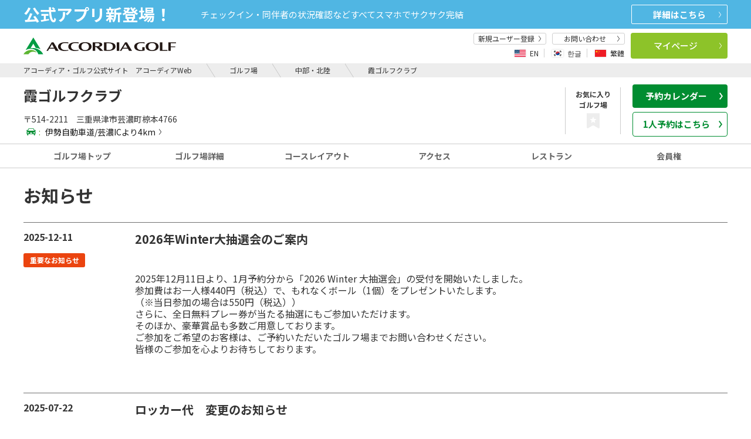

--- FILE ---
content_type: text/html;charset=UTF-8
request_url: https://reserve.accordiagolf.com/golfCourse/mie/kasumi/notice
body_size: 203698
content:






















<!DOCTYPE html>
<html lang="ja">















<head>
	




















 
 
<script>


	
	
		
	









</script>
 <!-- Google Tag Manager -->
<script>(function(w,d,s,l,i){w[l]=w[l]||[];w[l].push({'gtm.start':
new Date().getTime(),event:'gtm.js'});var f=d.getElementsByTagName(s)[0],
j=d.createElement(s),dl=l!='dataLayer'?'&l='+l:'';j.async=true;j.src=
'//www.googletagmanager.com/gtm.js?id='+i+dl;f.parentNode.insertBefore(j,f);
})(window,document,'script','dataLayer','GTM-NHW3J7');</script>
<!-- End Google Tag Manager -->


	<meta charset="UTF-8">
	<meta http-equiv="X-UA-Compatible" content="IE=edge">
	<meta name="viewport" content="width=device-width">
	<meta name="keywords" content="霞ゴルフクラブ,アコーディア,ACCORDIA,ゴルフ,ゴルフ場">
	<meta name="description" content="霞ゴルフクラブからの最新お知らせをご覧ください。">
	<meta name="format-detection" content="telephone=no">
	<meta http-equiv="Content-Type" content="text/html; charset=UTF-8">


<script type="application/ld+json">
{
  "@context": "http://schema.org",
  "@type": "GolfCourse",
  "name": "霞ゴルフクラブ",
  "description": "シンプルなデザインでありながら、要所がハザードで引き締められた18ホールズ。『自然のままに、あるがままに』がモットーです。",
  "telephone": "059-265-3990",
  "url":"https://reserve.accordiagolf.com/golfCourse/mie/kasumi/notice",
  "image": "https://www.accordiagolf.com/assets/include/images/logo_header.svg",
  "address": {
   "@type": "PostalAddress",
    "addressCountry": "JP",
    "postalCode": "514-2211",
    "addressRegion": "三重県",
    "addressLocality": "津市",
    "streetAddress": "芸濃町椋本4766"
  },
  "paymentAccepted": "・現金・クレジットカード（Visa/JCB/Diners）・電子マネー（PayPay）",
  "openingHoursSpecification": {
    "@type": "OpeningHoursSpecification",
    "opens":"平日:6:30～土日祝:6:00～※尚、トップスタート時間により変動がございます。"
  }
}
</script>


	<link rel="canonical" href="https://reserve.accordiagolf.com/golfCourse/mie/kasumi/notice">
	
		
		<title>霞ゴルフクラブのお知らせ・最新情報|三重県津市|アコーディア・ゴルフ公式サイト　アコーディアWeb</title>
	

    
	<link href="/assets_r/include/css/font-awesome.css" rel="stylesheet" type="text/css" />
	<link href="/assets_r/include/css/base.css" rel="stylesheet" type="text/css" />
	<link href="/assets_r/include/css/reservation.css?ver=1.0.3" rel="stylesheet" type="text/css" />
	<link href="/renewal/css/ag-common-1.0.5.css" rel="stylesheet" type="text/css" />

	

	




















 
 
<link href="https://fonts.googleapis.com/css2?family=Noto+Sans+JP:wght@400;500;700;900&amp;display=swap" rel="stylesheet">
<link href="https://fonts.googleapis.com/css?family=Poppins:400,600,800&display=swap" rel="stylesheet" />







<script type="text/javascript" src="/assets_r/include/js/jquery-3.6.2.min.js"></script>
<script type="text/javascript" src="/assets_r/include/js/jquery-migrate-1.4.1.min.js"></script>
<script type="text/javascript" src="/assets_r/include/js/slick.js"></script>

<script type="text/javascript" src="/assets_r/include/js/jquery-ui.min.js"></script>
<script type="text/javascript" src="/assets_r/include/js/reservation.min.js?ver=1.0.1"></script>

<script type="text/javascript" src="/pc/js/agweb-api.js" charset="utf-8"></script>

<script type="text/javascript" src="/renewal/js/ag-common-1.0.0.js"></script>


<script type="text/javascript" src="/pc/js/ag-common.js"></script>



	
	<link href="https://www.accordiagolf.com/assets/include/css/globalnavi.css" rel="stylesheet" type="text/css">
<link href="https://www.accordiagolf.com/assets/include/css/base.css" rel="stylesheet" type="text/css">
<script src="https://www.accordiagolf.com/assets/include/js/globalnavi.min.js" type="text/javascript"></script>


<script>
var ACCORDIA_API = {
		loadArea:function (url, area){
			$.ajax({
				  timeout : 1000000
				, type: "GET"
				, dataType: "html"
				, cache: false
				, url: url
				, beforeSend: function(){}
				, success: function(html){
					if (!html) {
						return;
					}
					if (html == null) {
						return;
					}
					if (html.trim() == "") {
						return;
					}

					if(!area) {
						return;
					}
					area.addClass("is-active")
					area.append(html);
				}
				, error : function(XMLHttpRequest, textStatus, errorThrown){

					if (textStatus == 'timeout') {
						console.log("タイムアウトが発生しました");
					}
					else if (errorThrown =='Not Found'){}
					else {
				        var err = "例外処理発生\n";
				        err = err + "XMLHttpRequest : " + XMLHttpRequest.status +"\n";
						err = err + "textStatus     : " + textStatus + "\n";
						err = err + "errorThrown    : " + errorThrown.message + "\n";
						console.log(err);
					}

				}
			});
		}
	}

	$(function(){
		if (!window.agweb_api) {
			return;
		}
		var info = agweb_api.getUserInfo();
		if (info != null) {

			if (info.loginFlg == '1'){
				$(".l-header").addClass("is-login");
				$(".sp-menu").addClass("is-login");
				$(".agweb_name").text(info.userNm);
				$(".agweb_point").text(info.pointBalance);
				$(".agweb_reserve_count").text(info.reserveCount);
			} else {
				$(".l-header").removeClass("is-login");
			}
		}
	});

	var Url = location.href;
	const pathParts = Url.split('/');
	var languagePath = pathParts[3];

	//遷移先（言語キーが英語、韓国語中国語であればボタン押下で遷移先に移動）
	//PC版

	function globalIdFnc() {
		if (languagePath == "en" || languagePath == "ko" || languagePath == "zh-CHT"){
			var baseUrl = "https://guide.accordiagolf.com/form_reserve.html";

			//ゴルフ場IDを取得
			var paraGolfcid = "140";

			//遷移先URL
			var lastUrl = baseUrl + "?golfcId="  + paraGolfcid+ "&la=" + languagePath;
			window.location.href = lastUrl;
		}
	}
</script>

	

<script type="text/javascript" >

	//スクロール位置監視
	$(window).scroll(function(){
		scrollNews();
	});

	//スクロール位置の計算
	function scrollNews(){

		//ページの高さ
		var screenHeight = $(window).height();

		//Topからのスクロール位置
		var scrTop = $(document).scrollTop();
		var screenBottom = screenHeight + scrTop;

		//お知らせ最終行のTOP位置
		var lastNews = $('.notices').find('.o-info-list').last();
		var lastNewsOffset = lastNews.offset();
		var lastNewsTop = lastNewsOffset.top;

		if(lastNewsTop < screenBottom){
			next(lastNews);
		}
	}


	var reqNewsFlg = false;

	function next(lastNews){

		if(reqNewsFlg){
			return;
		}

		reqNewsFlg = true;

		if(!lastNews){
			return;
		}

		if(lastNews==null){
			return;
		}

		var newsArea =$('.notices');
		var comGolfcId = $('input[name="comGolfcId"]').val();
		var newsDate = lastNews.find('.newsDate').val();
		var newsId = lastNews.find('.newsId').val();
		var importantFlg = lastNews.find('.importantFlg').val();

		var endRecordFlg = lastNews.find('.endRecordFlg').val();
		if(endRecordFlg == '1'){
			return;
		}

		//お知らせ情報再取得
		agweb.async("next",
			{
				comGolfcId: comGolfcId,
				lastNewsDate:newsDate,
				lastNewsId:newsId,
				importantFlg:importantFlg
			}
			,function(rows){
				//if ($(rows,".o-info-list").length > 0) {
					if (rows.indexOf("o-info-list") >= 0) {
					reqNewsFlg = false;
					newsArea.append(rows);
				}
			}
			, function(XMLHttpRequest, textStatus, errorThrown){
				reqNewsFlg = false;
			}
		);
	}

</script>


		
</head>

<body class="pg-home has-calender">
	














<script>



</script>
<!-- Google Tag Manager -->
<noscript><iframe src="//www.googletagmanager.com/ns.html?id=GTM-NHW3J7"
height="0" width="0" style="display:none;visibility:hidden"></iframe></noscript>
<!-- End Google Tag Manager -->






	


<div class="l-wrapper">

	
	

	
    
        
        
        
        	




















 


<style>
.tab-disabled{
    opacity: 0.4;
    cursor: default;
}

.link-disabled{
	pointer-events:none;
}
@media only screen and (min-width: 1200px), print{
  .m-header-nav__link.tab-disabled:hover:after, .m-header-nav__link.is-active.tab-disabled:after {
	    background-color: transparent;
	}
}
@media only screen and (min-width: 1200px), print{
	.m-header-nav__link:hover, .m-header-nav__link.is-active {
		    color: #646464;
	}
}

</style>





<script>
window.golfcId="140";
$(function(){
	$(".m-favorite").click(function(){
		window.location.href=agweb.getMethodUrl('registFavorites');
	});
});
</script>


<script>
function cancelTabl(thisTab){
	var tab = $(thisTab);
	if (tab.hasClass("tab-disabled")){
		return false;
	}
}
</script>

 













 

<script>
  $(function () {
    if (!window.agweb_api) {
      return;
    }
    var info = agweb_api.getUserInfo();
    if (info != null) {
      if (info.loginFlg == '1') {
        $(".l-header").addClass("is-login");
        $(".sp-menu").addClass("is-login");
        $(".agweb_name").text(info.userNm);
        $(".agweb_point").text(info.pointBalance);
        $(".agweb_reserve_count").text(info.reserveCount);
        $(".agweb_coupon_count").text(info.couponCount);
        $(".coup").addClass("is-login");
      }
      else {
        $(".l-header").removeClass("is-login");
      }
    }
  });
</script>
<script type="text/javascript" src="https://www.accordiagolf.com/assets/include/js/comma.js" charset="utf-8"></script>


<nav id="drawer" class="l-drawer sp-menu -standard js-cmn-drawer u-hidden-pcw" aria-hidden="true" style="display:none;">
    <div class="l-drawer__main">
        <button type="button" class="l-drawer__close js-cmn-drawer-close"></button>
        <div class="l-drawer__head-btns">
            <a href="/" class="l-drawer__main__logo"><img src="https://www.accordiagolf.com/assets/include/images/logo_main.svg" alt="Accrdia Golf" width="167" height="24"></a>
        </div>
        
        <div class="l-drawer__head-btns">
            <div class="m-lang-link -drawer" id="js-cmn-lang-change">
                <div class="m-lang-link__inner" id="js-cmn-lang-change__modal">
                    <div class="m-lang-link__items" id="js-cmn-lang-change__select-langs">
                        <button type="button" class="m-lang-link__item -lang-en js-cmn-header-modal-open " data-target="modal-lang-change-en" data-lang="en">
                            <span class="m-lang-link__imgbox"><img src="https://www.accordiagolf.com/assets/include/images/header/icon_en.png" alt="" class="m-lang-link__img"></span>
                            <span class="m-lang-link__name">EN</span>
                        </button>
                        <button type="button" class="m-lang-link__item -lang-ko js-cmn-header-modal-open" data-target="modal-lang-change-ko" data-lang="ko">
                            <span class="m-lang-link__imgbox"><img src="https://www.accordiagolf.com/assets/include/images/header/icon_ko.png" alt="" class="m-lang-link__img"></span>
                            <span class="m-lang-link__name">한글</span>
                        </button>
                        <button type="button" class="m-lang-link__item -lang-chs js-cmn-header-modal-open " data-target="modal-lang-change-zh" data-lang="zh-CHT">
                            <span class="m-lang-link__imgbox"><img src="https://www.accordiagolf.com/assets/include/images/header/icon_chs.png" alt="" class="m-lang-link__img"></span>
                            <span class="m-lang-link__name">繁體</span>
                        </button>
                    </div>
                </div>
            </div>
        </div>
        <div class="l-drawer__login m-login-menu -bg-gray -sp-menu u-pl10 u-pr10">
            <div class="m-login-menu__name"><span class="m-login-menu__name-em -bold agweb_name"></span>様</div>
            <div class="m-login-menu__unit">
                <div class="m-login-menu__item -half -txt-right u-pr5">
                    <div class="m-login-menu__txt a-badge-cmn -green -standard"><span class="agweb_point"></span>
                        <p class="a-badge-cmn__badge u-ml5">P</p>
                    </div>
                </div>
                <div class="m-login-menu__item u-pr5">
                    <div class="m-login-menu__txt a-badge-cmn -red -standard">クーポン<span class="a-badge-cmn__badge agweb_coupon_count"></span></div>
                </div>
                <div class="m-login-menu__item">
                    <div class="m-login-menu__txt a-badge-cmn -red -standard">ご予約<span class="a-badge-cmn__badge agweb_reserve_count"></span></div>
                </div>
            </div>
        </div>

        <ul class="l-drawer__list">
            <li class="l-drawer__list__item -col1">
                <a href="https://reserve.accordiagolf.com/sps/userRegistSPS/" class="l-drawer__list__item__link">
                    新規ユーザー登録
                </a>
            </li>
        </ul>
        <div class="l-drawer__middle">
            <div class="l-drawer__middle__btns u-mt15">
                <a href="javascript:void(0);" class="a-btn-cmn -orange -size-md-26 -arrow-right -fw-500 -block u-mr5 js-cmn-reserve-menu-btn-sp">予約
                    <svg xmlns="http://www.w3.org/2000/svg" viewBox="0 0 8.367 20.539" class="a-btn-cmn__arrow">
                        <path d="M-2737.993-1255.1l-7.341,9.783,7.341,10.164" transform="translate(-2737.588 -1234.861) rotate(180)" fill="none"></path>
                    </svg>
                </a>
                <a href="https://reserve.accordiagolf.com/reserveStateList/" class="a-btn-cmn -lightgreen-02 -size-md-26 -arrow-right -fw-500 -block u-ml5">マイページ
                    <svg xmlns="http://www.w3.org/2000/svg" viewBox="0 0 8.367 20.539" class="a-btn-cmn__arrow">
                        <path d="M-2737.993-1255.1l-7.341,9.783,7.341,10.164" transform="translate(-2737.588 -1234.861) rotate(180)" fill="none"></path>
                    </svg>
                </a>
            </div>
        </div>
        <div class="l-drawer__content u-mt15">
            <div class="l-drawer__menu">
                <ul class="menu" id="drawer-menu">
                    <li class="menu-item -gc"><a href="https://reserve.accordiagolf.com/golfCourseList/">ゴルフ場</a></li>
                    <li class="menu-item -grand"><a href="https://www.accordiagolf.com/grand/">GRAND</a></li>
                    <li class="menu-item -practice"><a href="https://sp.agweb.cc/range/" target="_blank">練習場・スクール</a></li>
                    <li class="menu-item -member"><a href="https://www.accordiagolf.com/sp/membership/">会員権</a></li>
                    <li class="menu-item -point"><a href="https://www.accordiagolf.com/sp/point/">ポイントカード</a></li>
                </ul>
            </div>
        </div>
        <div class="l-drawer__contact u-mt15 u-ml10 u-mr10">
            <a href="https://faq.accordiagolf.com/" class="a-btn-cmn -border-rounded">お問い合わせ
                <svg xmlns="http://www.w3.org/2000/svg" width="4" height="9" class="a-btn-cmn__arrow">
                    <path fill="none" d="m.418 9.274 3-4.414-3-4.586" data-name="パス 64063" />
                </svg>
            </a>
        </div>
    </div>
</nav>

<div class="l-drawer__shade -standard-shade u-hidden-pcw js-cmn-drawer-close js-cmn-drawer__shade" style="display:none;"></div>



<!--オンライン予約のSPメニュー-->
<div class="o-menu -sp -scroll js-cmn-reserve-menu u-hidden-pcw">
  <div class="m-menu -start">
    <div class="m-menu__inner">
      <span class="m-menu__txt">予約</span>
      <button class="m-menu__close js-cmn-reserve-menu-close-sp"><img src="/assets/include/images/close_white_2.svg" alt="閉じる" aria-label="close" class="m-menu__close__icon"></button>
    </div>
  </div>
  <div class="o-online -normal -sp-drawer">
    <div class="o-tab-cmn js-cmn-tab-rv o-online__wrap -low -normal">

      <div class="o-tab-cmn__inner -search -border-none">
        <!--sp予約選択タブ-->
        <ul class="o-online__tab m-tab-list-cmn -sp u-mt20 u-mb20" role="tablist">
          <li class="o-online__tab__item m-tab-list-cmn__item is-active" role="tab">
            <a href="#tab-plan-sp2" class="m-tab-list-cmn__link is-active js-cmn-tab-rv__item is-active"><span>通常予約</span></a>
          </li>
          <li class="o-online__tab__item m-tab-list-cmn__item" role="tab">
            <a href="#tab-one-sp2" class="m-tab-list-cmn__link js-cmn-tab-rv__item"><span>1人予約</span></a>
          </li>
          <li class="o-online__tab__item m-tab-list-cmn__item" role="tab">
            <a href="#tab-withgolf-sp2" class="m-tab-list-cmn__link js-cmn-tab-rv__item"><span>withGolf</span></a>
          </li>
        </ul>

        <!-- sp検索窓 -->
        <!-- sp通常プラン検索窓 -->
        <div id="tab-plan-sp2"
          class="o-online__panel-sp o-tab-cmn__panel -reserve-menu is-active js-cmn-tab-rv__panel js-cmn-area-wrapper"
          role="tabpanel" aria-hidden="false">
          <div id="planSearch-cmn-normalSP" class="js-cmn-suggest" data-source-url="https://reserve.accordiagolf.com/api/golfc/listJson">
            <input type="hidden" name="selectedPrefs" value="" class="js-cmn-suggest__prefs js-cmn-area-online__prefs">
            <div class="m-input-icon-cmn -area">
              <input type="text"
                class="a-form-txt-cmn -arrow-black -online-reserve -underline -menu-input -has-icon -top-line js-cmn-area-select-sp js-cmn-area-online-input js-cmn-area-online-input-plan"
                placeholder="エリア/都道府県" name="area[]" readonly="readonly" />
            </div>
            <div class="o-online__area-list-sp js-cmn-area-sp js-cmn-reserve-menu-window-sp js-cmn-area-checked">
              <div class="m-menu -plan-area">
                <button class="m-menu__back js-cmn-reserve-menu-back"><svg xmlns="http://www.w3.org/2000/svg" width="7"
                    height="16">
                    <path fill="#fff" d="m5.997 16.004-6-8.148 6-7.852 1.015.768-5.425 7.095 5.432 7.381Z"
                      data-name="パス 56480" />
                  </svg>
                </button>
                <span class="m-menu__txt">場所を絞り込む</span>
                <button class="m-menu__close js-cmn-reserve-menu-close-sp"><img
                    src="/assets/include/images/close_white_2.svg" alt="閉じる" aria-label="close"
                    class="m-menu__close__icon"></button>
              </div>
              <div class="o-online__area-list-sp__clear m-menu-clear">
                <div class="m-menu-clear__txt">複数選択可</div>
                <button type="button" name="area[]" class="m-menu-clear__btn a-btn-cmn js-cmn-area-pref-clear -clear2">クリア</button>
              </div>
              <div class="o-select-area-cmn">
                <div class="o-select-area-cmn__main">
                  <div class="m-acc-incheck-cmn -normal">
                    <div class="m-acc-incheck-cmn__inner">
                      
                      <div class="m-acc-incheck-cmn__inner__box">
                        <label class="m-acc-incheck-cmn__inner__box__check a-form-check-cmn -area-search js-cmn-area-online-area-list" aria-label="北海道・東北すべて"><input type="checkbox"
                            name="area[]" value="北海道・東北すべて" data-area-area="1" class="a-form-check-cmn__input js-cmn-area-sp-area js-cmn-area-unit-checked" /><span
                            class="a-form-check-cmn__mark u-mr10"></span>
                        </label>
                        <div class="m-acc-incheck-cmn__ttl js-cmn-acc">
                          <span class="m-acc-incheck-cmn__ttl__label">北海道・東北すべて</span>
                        </div>
                        <div class="m-acc-incheck-cmn__cont">
                          <ul class="m-acc-incheck-cmn__list js-cmn-area-online-pref-list u-mb10">
                            
                            <li class="m-acc-incheck-cmn__item">
                              <label class="m-acc-incheck-cmn__item__check a-form-check-cmn -area-search"><input type="checkbox"
                                  name="pref[]" value="北海道" data-area-area="1" data-area-pref="1"
                                  class="a-form-check-cmn__input" /><span class="a-form-check-cmn__mark u-mr10"></span>
                                北海道</label>
                            </li>
                            
                            <li class="m-acc-incheck-cmn__item">
                              <label class="m-acc-incheck-cmn__item__check a-form-check-cmn -area-search"><input type="checkbox"
                                  name="pref[]" value="宮城県" data-area-area="1" data-area-pref="4"
                                  class="a-form-check-cmn__input" /><span class="a-form-check-cmn__mark u-mr10"></span>
                                宮城県</label>
                            </li>
                            
                            <li class="m-acc-incheck-cmn__item">
                              <label class="m-acc-incheck-cmn__item__check a-form-check-cmn -area-search"><input type="checkbox"
                                  name="pref[]" value="山形県" data-area-area="1" data-area-pref="6"
                                  class="a-form-check-cmn__input" /><span class="a-form-check-cmn__mark u-mr10"></span>
                                山形県</label>
                            </li>
                            
                            <li class="m-acc-incheck-cmn__item">
                              <label class="m-acc-incheck-cmn__item__check a-form-check-cmn -area-search"><input type="checkbox"
                                  name="pref[]" value="福島県" data-area-area="1" data-area-pref="7"
                                  class="a-form-check-cmn__input" /><span class="a-form-check-cmn__mark u-mr10"></span>
                                福島県</label>
                            </li>
                            
                          </ul>
                        </div>
                      </div>
                      
                      <div class="m-acc-incheck-cmn__inner__box">
                        <label class="m-acc-incheck-cmn__inner__box__check a-form-check-cmn -area-search js-cmn-area-online-area-list" aria-label="関東・甲信越すべて"><input type="checkbox"
                            name="area[]" value="関東・甲信越すべて" data-area-area="2" class="a-form-check-cmn__input js-cmn-area-sp-area js-cmn-area-unit-checked" /><span
                            class="a-form-check-cmn__mark u-mr10"></span>
                        </label>
                        <div class="m-acc-incheck-cmn__ttl js-cmn-acc">
                          <span class="m-acc-incheck-cmn__ttl__label">関東・甲信越すべて</span>
                        </div>
                        <div class="m-acc-incheck-cmn__cont">
                          <ul class="m-acc-incheck-cmn__list js-cmn-area-online-pref-list u-mb10">
                            
                            <li class="m-acc-incheck-cmn__item">
                              <label class="m-acc-incheck-cmn__item__check a-form-check-cmn -area-search"><input type="checkbox"
                                  name="pref[]" value="茨城県" data-area-area="2" data-area-pref="8"
                                  class="a-form-check-cmn__input" /><span class="a-form-check-cmn__mark u-mr10"></span>
                                茨城県</label>
                            </li>
                            
                            <li class="m-acc-incheck-cmn__item">
                              <label class="m-acc-incheck-cmn__item__check a-form-check-cmn -area-search"><input type="checkbox"
                                  name="pref[]" value="栃木県" data-area-area="2" data-area-pref="9"
                                  class="a-form-check-cmn__input" /><span class="a-form-check-cmn__mark u-mr10"></span>
                                栃木県</label>
                            </li>
                            
                            <li class="m-acc-incheck-cmn__item">
                              <label class="m-acc-incheck-cmn__item__check a-form-check-cmn -area-search"><input type="checkbox"
                                  name="pref[]" value="群馬県" data-area-area="2" data-area-pref="10"
                                  class="a-form-check-cmn__input" /><span class="a-form-check-cmn__mark u-mr10"></span>
                                群馬県</label>
                            </li>
                            
                            <li class="m-acc-incheck-cmn__item">
                              <label class="m-acc-incheck-cmn__item__check a-form-check-cmn -area-search"><input type="checkbox"
                                  name="pref[]" value="埼玉県" data-area-area="2" data-area-pref="11"
                                  class="a-form-check-cmn__input" /><span class="a-form-check-cmn__mark u-mr10"></span>
                                埼玉県</label>
                            </li>
                            
                            <li class="m-acc-incheck-cmn__item">
                              <label class="m-acc-incheck-cmn__item__check a-form-check-cmn -area-search"><input type="checkbox"
                                  name="pref[]" value="千葉県" data-area-area="2" data-area-pref="12"
                                  class="a-form-check-cmn__input" /><span class="a-form-check-cmn__mark u-mr10"></span>
                                千葉県</label>
                            </li>
                            
                            <li class="m-acc-incheck-cmn__item">
                              <label class="m-acc-incheck-cmn__item__check a-form-check-cmn -area-search"><input type="checkbox"
                                  name="pref[]" value="東京都" data-area-area="2" data-area-pref="13"
                                  class="a-form-check-cmn__input" /><span class="a-form-check-cmn__mark u-mr10"></span>
                                東京都</label>
                            </li>
                            
                            <li class="m-acc-incheck-cmn__item">
                              <label class="m-acc-incheck-cmn__item__check a-form-check-cmn -area-search"><input type="checkbox"
                                  name="pref[]" value="神奈川県" data-area-area="2" data-area-pref="14"
                                  class="a-form-check-cmn__input" /><span class="a-form-check-cmn__mark u-mr10"></span>
                                神奈川県</label>
                            </li>
                            
                            <li class="m-acc-incheck-cmn__item">
                              <label class="m-acc-incheck-cmn__item__check a-form-check-cmn -area-search"><input type="checkbox"
                                  name="pref[]" value="新潟県" data-area-area="2" data-area-pref="15"
                                  class="a-form-check-cmn__input" /><span class="a-form-check-cmn__mark u-mr10"></span>
                                新潟県</label>
                            </li>
                            
                            <li class="m-acc-incheck-cmn__item">
                              <label class="m-acc-incheck-cmn__item__check a-form-check-cmn -area-search"><input type="checkbox"
                                  name="pref[]" value="山梨県" data-area-area="2" data-area-pref="19"
                                  class="a-form-check-cmn__input" /><span class="a-form-check-cmn__mark u-mr10"></span>
                                山梨県</label>
                            </li>
                            
                            <li class="m-acc-incheck-cmn__item">
                              <label class="m-acc-incheck-cmn__item__check a-form-check-cmn -area-search"><input type="checkbox"
                                  name="pref[]" value="静岡県" data-area-area="2" data-area-pref="22"
                                  class="a-form-check-cmn__input" /><span class="a-form-check-cmn__mark u-mr10"></span>
                                静岡県</label>
                            </li>
                            
                          </ul>
                        </div>
                      </div>
                      
                      <div class="m-acc-incheck-cmn__inner__box">
                        <label class="m-acc-incheck-cmn__inner__box__check a-form-check-cmn -area-search js-cmn-area-online-area-list" aria-label="中部・東海・北陸すべて"><input type="checkbox"
                            name="area[]" value="中部・東海・北陸すべて" data-area-area="3" class="a-form-check-cmn__input js-cmn-area-sp-area js-cmn-area-unit-checked" /><span
                            class="a-form-check-cmn__mark u-mr10"></span>
                        </label>
                        <div class="m-acc-incheck-cmn__ttl js-cmn-acc">
                          <span class="m-acc-incheck-cmn__ttl__label">中部・東海・北陸すべて</span>
                        </div>
                        <div class="m-acc-incheck-cmn__cont">
                          <ul class="m-acc-incheck-cmn__list js-cmn-area-online-pref-list u-mb10">
                            
                            <li class="m-acc-incheck-cmn__item">
                              <label class="m-acc-incheck-cmn__item__check a-form-check-cmn -area-search"><input type="checkbox"
                                  name="pref[]" value="愛知県" data-area-area="3" data-area-pref="23"
                                  class="a-form-check-cmn__input" /><span class="a-form-check-cmn__mark u-mr10"></span>
                                愛知県</label>
                            </li>
                            
                            <li class="m-acc-incheck-cmn__item">
                              <label class="m-acc-incheck-cmn__item__check a-form-check-cmn -area-search"><input type="checkbox"
                                  name="pref[]" value="三重県" data-area-area="3" data-area-pref="24"
                                  class="a-form-check-cmn__input" /><span class="a-form-check-cmn__mark u-mr10"></span>
                                三重県</label>
                            </li>
                            
                            <li class="m-acc-incheck-cmn__item">
                              <label class="m-acc-incheck-cmn__item__check a-form-check-cmn -area-search"><input type="checkbox"
                                  name="pref[]" value="岐阜県" data-area-area="3" data-area-pref="21"
                                  class="a-form-check-cmn__input" /><span class="a-form-check-cmn__mark u-mr10"></span>
                                岐阜県</label>
                            </li>
                            
                            <li class="m-acc-incheck-cmn__item">
                              <label class="m-acc-incheck-cmn__item__check a-form-check-cmn -area-search"><input type="checkbox"
                                  name="pref[]" value="石川県" data-area-area="3" data-area-pref="17"
                                  class="a-form-check-cmn__input" /><span class="a-form-check-cmn__mark u-mr10"></span>
                                石川県</label>
                            </li>
                            
                            <li class="m-acc-incheck-cmn__item">
                              <label class="m-acc-incheck-cmn__item__check a-form-check-cmn -area-search"><input type="checkbox"
                                  name="pref[]" value="福井県" data-area-area="3" data-area-pref="18"
                                  class="a-form-check-cmn__input" /><span class="a-form-check-cmn__mark u-mr10"></span>
                                福井県</label>
                            </li>
                            
                          </ul>
                        </div>
                      </div>
                      
                      <div class="m-acc-incheck-cmn__inner__box">
                        <label class="m-acc-incheck-cmn__inner__box__check a-form-check-cmn -area-search js-cmn-area-online-area-list" aria-label="近畿すべて"><input type="checkbox"
                            name="area[]" value="近畿すべて" data-area-area="4" class="a-form-check-cmn__input js-cmn-area-sp-area js-cmn-area-unit-checked" /><span
                            class="a-form-check-cmn__mark u-mr10"></span>
                        </label>
                        <div class="m-acc-incheck-cmn__ttl js-cmn-acc">
                          <span class="m-acc-incheck-cmn__ttl__label">近畿すべて</span>
                        </div>
                        <div class="m-acc-incheck-cmn__cont">
                          <ul class="m-acc-incheck-cmn__list js-cmn-area-online-pref-list u-mb10">
                            
                            <li class="m-acc-incheck-cmn__item">
                              <label class="m-acc-incheck-cmn__item__check a-form-check-cmn -area-search"><input type="checkbox"
                                  name="pref[]" value="滋賀県" data-area-area="4" data-area-pref="25"
                                  class="a-form-check-cmn__input" /><span class="a-form-check-cmn__mark u-mr10"></span>
                                滋賀県</label>
                            </li>
                            
                            <li class="m-acc-incheck-cmn__item">
                              <label class="m-acc-incheck-cmn__item__check a-form-check-cmn -area-search"><input type="checkbox"
                                  name="pref[]" value="京都府" data-area-area="4" data-area-pref="26"
                                  class="a-form-check-cmn__input" /><span class="a-form-check-cmn__mark u-mr10"></span>
                                京都府</label>
                            </li>
                            
                            <li class="m-acc-incheck-cmn__item">
                              <label class="m-acc-incheck-cmn__item__check a-form-check-cmn -area-search"><input type="checkbox"
                                  name="pref[]" value="大阪府" data-area-area="4" data-area-pref="27"
                                  class="a-form-check-cmn__input" /><span class="a-form-check-cmn__mark u-mr10"></span>
                                大阪府</label>
                            </li>
                            
                            <li class="m-acc-incheck-cmn__item">
                              <label class="m-acc-incheck-cmn__item__check a-form-check-cmn -area-search"><input type="checkbox"
                                  name="pref[]" value="兵庫県" data-area-area="4" data-area-pref="28"
                                  class="a-form-check-cmn__input" /><span class="a-form-check-cmn__mark u-mr10"></span>
                                兵庫県</label>
                            </li>
                            
                            <li class="m-acc-incheck-cmn__item">
                              <label class="m-acc-incheck-cmn__item__check a-form-check-cmn -area-search"><input type="checkbox"
                                  name="pref[]" value="奈良県" data-area-area="4" data-area-pref="29"
                                  class="a-form-check-cmn__input" /><span class="a-form-check-cmn__mark u-mr10"></span>
                                奈良県</label>
                            </li>
                            
                            <li class="m-acc-incheck-cmn__item">
                              <label class="m-acc-incheck-cmn__item__check a-form-check-cmn -area-search"><input type="checkbox"
                                  name="pref[]" value="和歌山県" data-area-area="4" data-area-pref="30"
                                  class="a-form-check-cmn__input" /><span class="a-form-check-cmn__mark u-mr10"></span>
                                和歌山県</label>
                            </li>
                            
                          </ul>
                        </div>
                      </div>
                      
                      <div class="m-acc-incheck-cmn__inner__box">
                        <label class="m-acc-incheck-cmn__inner__box__check a-form-check-cmn -area-search js-cmn-area-online-area-list" aria-label="中国すべて"><input type="checkbox"
                            name="area[]" value="中国すべて" data-area-area="5" class="a-form-check-cmn__input js-cmn-area-sp-area js-cmn-area-unit-checked" /><span
                            class="a-form-check-cmn__mark u-mr10"></span>
                        </label>
                        <div class="m-acc-incheck-cmn__ttl js-cmn-acc">
                          <span class="m-acc-incheck-cmn__ttl__label">中国すべて</span>
                        </div>
                        <div class="m-acc-incheck-cmn__cont">
                          <ul class="m-acc-incheck-cmn__list js-cmn-area-online-pref-list u-mb10">
                            
                            <li class="m-acc-incheck-cmn__item">
                              <label class="m-acc-incheck-cmn__item__check a-form-check-cmn -area-search"><input type="checkbox"
                                  name="pref[]" value="島根県" data-area-area="5" data-area-pref="32"
                                  class="a-form-check-cmn__input" /><span class="a-form-check-cmn__mark u-mr10"></span>
                                島根県</label>
                            </li>
                            
                            <li class="m-acc-incheck-cmn__item">
                              <label class="m-acc-incheck-cmn__item__check a-form-check-cmn -area-search"><input type="checkbox"
                                  name="pref[]" value="広島県" data-area-area="5" data-area-pref="34"
                                  class="a-form-check-cmn__input" /><span class="a-form-check-cmn__mark u-mr10"></span>
                                広島県</label>
                            </li>
                            
                            <li class="m-acc-incheck-cmn__item">
                              <label class="m-acc-incheck-cmn__item__check a-form-check-cmn -area-search"><input type="checkbox"
                                  name="pref[]" value="山口県" data-area-area="5" data-area-pref="35"
                                  class="a-form-check-cmn__input" /><span class="a-form-check-cmn__mark u-mr10"></span>
                                山口県</label>
                            </li>
                            
                          </ul>
                        </div>
                      </div>
                      
                      <div class="m-acc-incheck-cmn__inner__box">
                        <label class="m-acc-incheck-cmn__inner__box__check a-form-check-cmn -area-search js-cmn-area-online-area-list" aria-label="九州・沖縄すべて"><input type="checkbox"
                            name="area[]" value="九州・沖縄すべて" data-area-area="6" class="a-form-check-cmn__input js-cmn-area-sp-area js-cmn-area-unit-checked" /><span
                            class="a-form-check-cmn__mark u-mr10"></span>
                        </label>
                        <div class="m-acc-incheck-cmn__ttl js-cmn-acc">
                          <span class="m-acc-incheck-cmn__ttl__label">九州・沖縄すべて</span>
                        </div>
                        <div class="m-acc-incheck-cmn__cont">
                          <ul class="m-acc-incheck-cmn__list js-cmn-area-online-pref-list u-mb10">
                            
                            <li class="m-acc-incheck-cmn__item">
                              <label class="m-acc-incheck-cmn__item__check a-form-check-cmn -area-search"><input type="checkbox"
                                  name="pref[]" value="福岡県" data-area-area="6" data-area-pref="40"
                                  class="a-form-check-cmn__input" /><span class="a-form-check-cmn__mark u-mr10"></span>
                                福岡県</label>
                            </li>
                            
                            <li class="m-acc-incheck-cmn__item">
                              <label class="m-acc-incheck-cmn__item__check a-form-check-cmn -area-search"><input type="checkbox"
                                  name="pref[]" value="佐賀県" data-area-area="6" data-area-pref="41"
                                  class="a-form-check-cmn__input" /><span class="a-form-check-cmn__mark u-mr10"></span>
                                佐賀県</label>
                            </li>
                            
                            <li class="m-acc-incheck-cmn__item">
                              <label class="m-acc-incheck-cmn__item__check a-form-check-cmn -area-search"><input type="checkbox"
                                  name="pref[]" value="長崎県" data-area-area="6" data-area-pref="42"
                                  class="a-form-check-cmn__input" /><span class="a-form-check-cmn__mark u-mr10"></span>
                                長崎県</label>
                            </li>
                            
                            <li class="m-acc-incheck-cmn__item">
                              <label class="m-acc-incheck-cmn__item__check a-form-check-cmn -area-search"><input type="checkbox"
                                  name="pref[]" value="熊本県" data-area-area="6" data-area-pref="43"
                                  class="a-form-check-cmn__input" /><span class="a-form-check-cmn__mark u-mr10"></span>
                                熊本県</label>
                            </li>
                            
                            <li class="m-acc-incheck-cmn__item">
                              <label class="m-acc-incheck-cmn__item__check a-form-check-cmn -area-search"><input type="checkbox"
                                  name="pref[]" value="大分県" data-area-area="6" data-area-pref="44"
                                  class="a-form-check-cmn__input" /><span class="a-form-check-cmn__mark u-mr10"></span>
                                大分県</label>
                            </li>
                            
                            <li class="m-acc-incheck-cmn__item">
                              <label class="m-acc-incheck-cmn__item__check a-form-check-cmn -area-search"><input type="checkbox"
                                  name="pref[]" value="宮崎県" data-area-area="6" data-area-pref="45"
                                  class="a-form-check-cmn__input" /><span class="a-form-check-cmn__mark u-mr10"></span>
                                宮崎県</label>
                            </li>
                            
                            <li class="m-acc-incheck-cmn__item">
                              <label class="m-acc-incheck-cmn__item__check a-form-check-cmn -area-search"><input type="checkbox"
                                  name="pref[]" value="鹿児島県" data-area-area="6" data-area-pref="46"
                                  class="a-form-check-cmn__input" /><span class="a-form-check-cmn__mark u-mr10"></span>
                                鹿児島県</label>
                            </li>
                            
                            <li class="m-acc-incheck-cmn__item">
                              <label class="m-acc-incheck-cmn__item__check a-form-check-cmn -area-search"><input type="checkbox"
                                  name="pref[]" value="沖縄県" data-area-area="6" data-area-pref="47"
                                  class="a-form-check-cmn__input" /><span class="a-form-check-cmn__mark u-mr10"></span>
                                沖縄県</label>
                            </li>
                            
                          </ul>
                        </div>
                      </div>
                      
                    </div>
                  </div>
                </div>
                <div class="o-select-area-cmn__bottom m-anchor-cmn -flex -online u-hidden-pcw">
                  <button type="reset" class="a-btn-cmn -arrow-right -block -border-green -online u-mr15 js-cmn-area-pref-clear">キャンセル</button>
                  <button class="a-btn-cmn -arrow-right -on-off -size-md-26-2 -block js-cmn-area-decide-sp js-cmn-set-area is-active">決定</button>
                  <!-- エリア選択後にis-activeクラスが付く -->
                </div>
              </div>
            </div>
            <div class="o-online__date-sp">
              <div class="m-input-icon-cmn -date -sm">
                <input type="text" class="a-form-txt-cmn -arrow-black -online-reserve -underline -menu-input -has-icon js-cmn-play-date_btn_sp" placeholder="2023年10月28日" name="" readonly="readonly" />
                <input type="hidden" class="js-cmn-play-date_btn_date" value="" />
              </div>

            </div>
            <div class="o-online__date-menu-sp js-cmn-play-date_menu_sp js-cmn-reserve-menu-window-sp">
              <div class="m-menu -plan-area">
                <button class="m-menu__back js-cmn-reserve-menu-back"><svg xmlns="http://www.w3.org/2000/svg" width="7"
                    height="16">
                    <path fill="#fff" d="m5.997 16.004-6-8.148 6-7.852 1.015.768-5.425 7.095 5.432 7.381Z"
                      data-name="パス 56480" />
                  </svg>
                </button>
                <span class="m-menu__txt">日付を絞り込む</span>
                <button class="m-menu__close js-cmn-reserve-menu-close-sp"><img
                    src="/assets/include/images/close_white_2.svg" alt="閉じる" aria-label="close"
                    class="m-menu__close__icon"></button>
              </div>
              <div class="o-schedule-cmn o-tab-cmn u-hidden-pcw js-cmn-tab u-mt20 u-pl15 u-pr15">
                <div class="o-schedule-cmn__tab m-tab-list-cmn -calender -has-btn">
                  <div class="m-tab-list-cmn__main">
                    <div class="swiper js-cmn-play-date-tab-carousel">
                      <ul class="swiper-wrapper" role="tablist"></ul>
                    </div>
                    <div class="swiper-button-prev m-tab-list-cmn__btn a-btn -controller -prev"></div>
                    <div class="swiper-button-next m-tab-list-cmn__btn a-btn -controller -next"></div>
                  </div>
                </div>

                <div class="o-schedule-cmn__main"></div>

              </div>
            </div>
            <div class="o-online__refine m-acc-cmn -input-acc">
              <dl class="m-acc-cmn__item">
                <dt class="m-acc-cmn__heading js-cmn-acc">
                  <div class="m-input-icon-cmn -rounded-setting ">
                    <input type="text" class="o-menu__scroll a-form-txt-cmn -online-reserve -underline -menu-input -has-icon js-cmn-acc-btn"
                      placeholder="さらに条件を追加" name="" readonly="readonly" />
                  </div>
                </dt>
                <dd class="m-acc-cmn__cont">
                  <div class="m-acc-cmn__cont__refine">
                    <dl class="m-detailbox -border-bottm u-pt15">
                      <dt>スタート時間</dt>
                      <dd>
                        <ul class="js-cmn-v-select -multi-selectable">
                          <input type="hidden" name="start_time" class="js-cmn-v-select__input" />
                          <li><button
                              class="a-btn-cmn -v-select -narrow js-cmn-v-select__option planSearch-cmn-Time-normalSP-0 planSearch-cmn-Time-normalSP-1 planSearch-cmn-Time-normalSP-2"
                              data-option="6">～6時台</button></li>
                          <li><button class="a-btn-cmn -v-select -narrow js-cmn-v-select__option planSearch-cmn-Time-normalSP-3"
                              data-option="7">7時台</button></li>
                          <li><button class="a-btn-cmn -v-select -narrow js-cmn-v-select__option planSearch-cmn-Time-normalSP-4"
                              data-option="8">8時台</button></li>
                          <li><button class="a-btn-cmn -v-select -narrow js-cmn-v-select__option planSearch-cmn-Time-normalSP-5"
                              data-option="9">9時台</button></li>
                          <li><button class="a-btn-cmn -v-select -narrow js-cmn-v-select__option planSearch-cmn-Time-normalSP-6"
                              data-option="10">10時台</button></li>
                          <li><button
                              class="a-btn-cmn -v-select -narrow js-cmn-v-select__option planSearch-cmn-Time-normalSP-7 planSearch-cmn-Time-normalSP-8 planSearch-cmn-Time-normalSP-9 planSearch-cmn-Time-normalSP-10 planSearch-cmn-Time-normalSP-11 planSearch-cmn-Time-normalSP-12"
                              data-option="11">11時台～</button></li>
                        </ul>
                      </dd>
                      <dt>よく利用される条件</dt>
                      <dd>
                        <ul class="js-cmn-v-select -multi-selectable">
                          <input type="hidden" name="start_time" class="js-cmn-v-select__input" />
                          <li><button class="a-btn-cmn -v-select -narrow js-cmn-v-select__option planSearch-cmn-Style-normalSP-7"
                              data-option="0.5R除く">0.5R除く</button></li>
                          <li><button class="a-btn-cmn -v-select -narrow js-cmn-v-select__option planSearch-cmn-Style-normalSP-1" data-option="食事付">食事付</button>
                          </li>
                          <li><button class="a-btn-cmn -v-select -narrow js-cmn-v-select__option planSearch-cmn-Style-normalSP-2"
                              data-option="キャディ付">キャディ付</button></li>
                          <li><button class="a-btn-cmn -v-select -narrow js-cmn-v-select__option planSearch-cmn-Style-normalSP-0"
                              data-option="2サム保証">2サム保証</button></li>
                          <li><button class="a-btn-cmn -v-select -narrow js-cmn-v-select__option planSearch-cmn-Style-normalSP-9"
                              data-option="3サム保証">3サム保証</button></li>
                          <li><button class="a-btn-cmn -v-select -narrow js-cmn-v-select__option planSearch-cmn-Style-normalSP-14"
                              data-option="得トク1000（翌月ご予約）">得トク1000（翌月ご予約）</button></li>
                          <li><button class="a-btn-cmn -v-select -narrow js-cmn-v-select__option planSearch-cmn-Style-normalSP-15"
                              data-option="早割（翌々月以降のご予約）">早割（翌々月以降のご予約）</button></li>
                          <li><button class="a-btn -v-select js-cmn-v-select__option planSearch-cmn-Style-normalSP-16"
                            data-option="CoolCart">Cool Cart</button></li>
                          <li><button class="a-btn -v-select js-cmn-v-select__option planSearch-cmn-Style-normalSP-17"
                            data-option="ナイトゴルフ">ナイトゴルフ</button></li>
                        </ul>
                      </dd>
                      <dt>プレースタイル</dt>
                      <dd>
                        <ul class="js-cmn-v-select -multi-selectable">
                          <input type="hidden" name="start_time" class="js-cmn-v-select__input" />
                          <li><button class="a-btn-cmn -v-select -narrow js-cmn-v-select__option planSearch-cmn-Style-normalSP-12"
                              data-option="一人からでも予約可">一人からでも予約可</button></li>
                          <li><button class="a-btn-cmn -v-select -narrow js-cmn-v-select__option planSearch-cmn-Style-normalSP-10"
                              data-option="午前スループレー">午前スループレー</button></li>
                          <li><button class="a-btn-cmn -v-select -narrow js-cmn-v-select__option planSearch-cmn-Style-normalSP-11"
                              data-option="午後スループレー">午後スループレー</button></li>
                          <li><button class="a-btn-cmn -v-select -narrow js-cmn-v-select__option planSearch-cmn-Style-normalSP-4"
                              data-option="宿泊付">宿泊付</button></li>
                          <li><button class="a-btn-cmn -v-select -narrow js-cmn-v-select__option planSearch-cmn-Style-normalSP-6"
                              data-option="レッスン">レッスン</button></li>
                          <li><button class="a-btn-cmn -v-select -narrow js-cmn-v-select__option planSearch-cmn-Style-normalSP-8"
                              data-option="オープンコンペ">オープンコンペ</button></li>
                          <li><button class="a-btn-cmn -v-select -narrow js-cmn-v-select__option planSearch-cmn-Style-normalSP-13"
                              data-option="ロングランコンペ">ロングランコンペ</button></li>
                          <li><button class="a-btn-cmn -v-select -narrow js-cmn-v-select__option planSearch-cmn-Style-normalSP-5"
                              data-option="1.5R可能">1.5R可能</button></li>
                          <li><button class="a-btn-cmn -v-select -narrow js-cmn-v-select__option planSearch-cmn-Style-normalSP-3"
                              data-option="乗用カート付">乗用カート付</button></li>
                        </ul>
                      </dd>
                      <dt>料金</dt>
                      <dd>
                        <ul>
                          <li date-select="price1">
                            <select name="" id="planSearch-cmn-min-normalSP">
                              <option value="">下限なし</option>
                              <option value="5000">5,000円</option>
                              <option value="8000">8,000円</option>
                              <option value="10000">10,000円</option>
                              <option value="12000">12,000円</option>
                              <option value="15000">15,000円</option>
                              <option value="18000">18,000円</option>
                              <option value="20000">20,000円</option>
                            </select>
                          </li>
                          <li class="nostyle">～</li>
                          <li date-select="price2" class="u-mr0">
                            <select name="" id="planSearch-cmn-max-normalSP">
                              <option value="">上限なし</option>
                              <option value="5000">5,000円</option>
                              <option value="7000">7,000円</option>
                              <option value="10000">10,000円</option>
                              <option value="12000">12,000円</option>
                              <option value="15000">15,000円</option>
                              <option value="17000">17,000円</option>
                              <option value="20000">20,000円</option>
                              <option value="30000">30,000円</option>
                            </select>
                          </li>
                        </ul>
                      </dd>
                      <dt>連続枠</dt>
                      <dd>
                        <ul class="js-cmn-v-select">
                          <input type="hidden" name="start_time" class="js-cmn-v-select__input"
                            id="planSearch-cmn-Ren-normalSP" />
                          <li><button class="a-btn-cmn -v-select -narrow js-cmn-v-select__option" data-option="2">2組</button>
                          </li>
                          <li><button class="a-btn-cmn -v-select -narrow js-cmn-v-select__option" data-option="3">3組</button>
                          </li>
                          <li><button class="a-btn-cmn -v-select -narrow js-cmn-v-select__option" data-option="4">4組</button>
                          </li>
                          <li><button class="a-btn-cmn -v-select -narrow js-cmn-v-select__option" data-option="5">5組</button>
                          </li>
                          <li><button class="a-btn-cmn -v-select -narrow js-cmn-v-select__option" data-option="6">6組</button>
                          </li>
                          <li><button class="a-btn-cmn -v-select -narrow js-cmn-v-select__option" data-option="7">7組</button>
                          </li>
                          <li><button class="a-btn-cmn -v-select -narrow js-cmn-v-select__option" data-option="8">8組～</button>
                          </li>
                        </ul>
                      </dd>
                      <dt>特典</dt>
                      <dd>
                        <ul class="js-cmn-v-select -multi-selectable">
                          <input type="hidden" name="start_time" class="js-cmn-v-select__input" />
                          <li><button class="a-btn-cmn -v-select -narrow js-cmn-v-select__option planSearch-cmn-Special-normalSP-4"
                              data-option="ポイントアッププラン">ポイントアッププラン</button></li>
                          <li><button class="a-btn-cmn -v-select -narrow js-cmn-v-select__option planSearch-cmn-Special-normalSP-0"
                              data-option="2サム保証＆割増0円">2サム保証＆割増0円</button></li>
                          <li><button class="a-btn-cmn -v-select -narrow js-cmn-v-select__option planSearch-cmn-Special-normalSP-1"
                              data-option="予約者グリーンフィ無料">予約者グリーンフィ無料</button></li>
                          <li><button class="a-btn-cmn -v-select -narrow js-cmn-v-select__option planSearch-cmn-Special-normalSP-2"
                              data-option="プレゼント">プレゼント</button></li>
                          <li><button class="a-btn-cmn -v-select -narrow js-cmn-v-select__option planSearch-cmn-Special-normalSP-3"
                              data-option="レディース特典">レディース特典</button></li>
                        </ul>
                      </dd>
                      <dt>施設・サービス</dt>
                      <dd>
                        <ul class="js-cmn-v-select -multi-selectable">
                          <input type="hidden" name="start_time" class="js-cmn-v-select__input" />
                          <li><button class="a-btn-cmn -v-select -narrow js-cmn-v-select__option planSearch-cmn-Facil-normalSP-0"
                              data-option="宿泊施設あり">宿泊施設あり</button></li>
                          <li><button class="a-btn-cmn -v-select -narrow js-cmn-v-select__option planSearch-cmn-Facil-normalSP-1"
                              data-option="温泉あり">温泉あり</button></li>
                          <li><button class="a-btn-cmn -v-select -narrow js-cmn-v-select__option planSearch-cmn-Facil-normalSP-2"
                              data-option="練習場あり">練習場あり</button></li>
                        </ul>
                      </dd>
                      <dt>立地</dt>
                      <dd>
                        <ul class="js-cmn-v-select -multi-selectable">
                          <input type="hidden" name="start_time" class="js-cmn-v-select__input" />
                          <li><button class="a-btn-cmn -v-select -narrow js-cmn-v-select__option planSearch-cmn-Location-normalSP-0"
                              data-option="IC近く">IC近く</button></li>
                          <li><button class="a-btn-cmn -v-select -narrow js-cmn-v-select__option planSearch-cmn-Location-normalSP-1"
                              data-option="駅が近い">駅が近い</button></li>
                          <li><button class="a-btn-cmn -v-select -narrow js-cmn-v-select__option planSearch-cmn-Location-normalSP-2"
                              data-option="クラブバス送迎あり">クラブバス送迎あり</button></li>
                        </ul>
                      </dd>
                    </dl>
                  </div>
                </dd>
              </dl>
            </div>

            <div class="o-online__gc-name-sp u-mt15 u-mb15">
              <input type="text" id="planSearch-cmn-GName-normalSP" class="a-btn-cmn -course-area -gc-name -wwwtop -sp-high -block js-cmn-suggest__input" placeholder="ゴルフ場名（指定なし）" autocomplete="off">
              <ul class="o-online__gc-suggestions js-cmn-suggest__candidates"></ul>
            </div>            

            <div class="o-online__btn">
              <button type="button"
                class="planSearch-cmn-Submit-normalSP o-online__btn__btn a-btn-cmn -green -search-img -wwwtop -online-search -light-shadow"><img
                  src="/assets/include/images/icon_search.svg" alt="" width="16" height="16"
                  class="a-btn-cmn__img u-mr5" />この条件で検索</button>
            </div>


          </div>
        </div>

        <!-- sp一人予約検索窓 -->
        <div id="tab-one-sp2" class="o-online__panel-sp o-tab-cmn__panel -reserve-menu js-cmn-tab-rv__panel js-cmn-area-wrapper"
          role="tabpanel" aria-hidden="false">
          <div id="planSearch-cmn-oneSP" class="js-cmn-suggest" data-source-url="https://reserve.accordiagolf.com/api/golfc/listJson">
            <input type="hidden" name="selectedPrefs" value="" class="js-cmn-suggest__prefs js-cmn-area-online__prefs">
            <div class="m-input-icon-cmn -area">
              <input type="text"
                class="a-form-txt-cmn -arrow-black -online-reserve -underline -menu-input -has-icon -top-line js-cmn-area-select-sp"
                placeholder="エリア/都道府県" name="area[]" readonly="readonly" />
            </div>
            <div class="o-online__area-list-sp js-cmn-area-sp js-cmn-reserve-menu-window-sp js-cmn-area-checked">
              <div class="m-menu -one-area">
                <button class="m-menu__back js-cmn-reserve-menu-back"><svg xmlns="http://www.w3.org/2000/svg" width="7"
                    height="16">
                    <path fill="#fff" d="m5.997 16.004-6-8.148 6-7.852 1.015.768-5.425 7.095 5.432 7.381Z"
                      data-name="パス 56480" />
                  </svg>
                </button>
                <span class="m-menu__txt">場所を絞り込む</span>
                <button class="m-menu__close js-cmn-reserve-menu-close-sp"><img
                    src="/assets/include/images/close_white_2.svg" alt="閉じる" aria-label="close"
                    class="m-menu__close__icon"></button>
              </div>
              <div class="o-online__area-list-sp__clear m-menu-clear">
                <div class="m-menu-clear__txt">複数選択可</div>
                <button type="reset" name="area[]" class="m-menu-clear__btn a-btn-cmn -clear2">クリア</button>
              </div>
              <div class="o-select-area-cmn">
                <div class="o-select-area-cmn__main">
                  <div class="m-acc-incheck-cmn -normal">
                    <div class="m-acc-incheck-cmn__inner">
                      
                      <div class="m-acc-incheck-cmn__inner__box">
                        <label class="m-acc-incheck-cmn__inner__box__check a-form-check-cmn -area-search js-cmn-area-online-area-list" aria-label="北海道・東北すべて"><input type="checkbox"
                            name="area[]" value="北海道・東北すべて" data-area-area="1" class="a-form-check-cmn__input js-cmn-area-sp-area js-cmn-area-unit-checked" /><span
                            class="a-form-check-cmn__mark u-mr10"></span>
                        </label>
                        <div class="m-acc-incheck-cmn__ttl js-cmn-acc">
                          <span class="m-acc-incheck-cmn__ttl__label">北海道・東北すべて</span>
                        </div>
                        <div class="m-acc-incheck-cmn__cont">
                          <ul class="m-acc-incheck-cmn__list js-cmn-area-online-pref-list u-mb10">
                            
                            <li class="m-acc-incheck-cmn__item">
                              <label class="m-acc-incheck-cmn__item__check a-form-check-cmn -area-search"><input type="checkbox"
                                  name="pref[]" value="北海道" data-area-area="1" data-area-pref="1"
                                  class="a-form-check-cmn__input" /><span class="a-form-check-cmn__mark u-mr10"></span>
                                北海道</label>
                            </li>
                            
                            <li class="m-acc-incheck-cmn__item">
                              <label class="m-acc-incheck-cmn__item__check a-form-check-cmn -area-search"><input type="checkbox"
                                  name="pref[]" value="宮城県" data-area-area="1" data-area-pref="4"
                                  class="a-form-check-cmn__input" /><span class="a-form-check-cmn__mark u-mr10"></span>
                                宮城県</label>
                            </li>
                            
                            <li class="m-acc-incheck-cmn__item">
                              <label class="m-acc-incheck-cmn__item__check a-form-check-cmn -area-search"><input type="checkbox"
                                  name="pref[]" value="山形県" data-area-area="1" data-area-pref="6"
                                  class="a-form-check-cmn__input" /><span class="a-form-check-cmn__mark u-mr10"></span>
                                山形県</label>
                            </li>
                            
                            <li class="m-acc-incheck-cmn__item">
                              <label class="m-acc-incheck-cmn__item__check a-form-check-cmn -area-search"><input type="checkbox"
                                  name="pref[]" value="福島県" data-area-area="1" data-area-pref="7"
                                  class="a-form-check-cmn__input" /><span class="a-form-check-cmn__mark u-mr10"></span>
                                福島県</label>
                            </li>
                            
                          </ul>
                        </div>
                      </div>
                      
                      <div class="m-acc-incheck-cmn__inner__box">
                        <label class="m-acc-incheck-cmn__inner__box__check a-form-check-cmn -area-search js-cmn-area-online-area-list" aria-label="関東・甲信越すべて"><input type="checkbox"
                            name="area[]" value="関東・甲信越すべて" data-area-area="2" class="a-form-check-cmn__input js-cmn-area-sp-area js-cmn-area-unit-checked" /><span
                            class="a-form-check-cmn__mark u-mr10"></span>
                        </label>
                        <div class="m-acc-incheck-cmn__ttl js-cmn-acc">
                          <span class="m-acc-incheck-cmn__ttl__label">関東・甲信越すべて</span>
                        </div>
                        <div class="m-acc-incheck-cmn__cont">
                          <ul class="m-acc-incheck-cmn__list js-cmn-area-online-pref-list u-mb10">
                            
                            <li class="m-acc-incheck-cmn__item">
                              <label class="m-acc-incheck-cmn__item__check a-form-check-cmn -area-search"><input type="checkbox"
                                  name="pref[]" value="茨城県" data-area-area="2" data-area-pref="8"
                                  class="a-form-check-cmn__input" /><span class="a-form-check-cmn__mark u-mr10"></span>
                                茨城県</label>
                            </li>
                            
                            <li class="m-acc-incheck-cmn__item">
                              <label class="m-acc-incheck-cmn__item__check a-form-check-cmn -area-search"><input type="checkbox"
                                  name="pref[]" value="栃木県" data-area-area="2" data-area-pref="9"
                                  class="a-form-check-cmn__input" /><span class="a-form-check-cmn__mark u-mr10"></span>
                                栃木県</label>
                            </li>
                            
                            <li class="m-acc-incheck-cmn__item">
                              <label class="m-acc-incheck-cmn__item__check a-form-check-cmn -area-search"><input type="checkbox"
                                  name="pref[]" value="群馬県" data-area-area="2" data-area-pref="10"
                                  class="a-form-check-cmn__input" /><span class="a-form-check-cmn__mark u-mr10"></span>
                                群馬県</label>
                            </li>
                            
                            <li class="m-acc-incheck-cmn__item">
                              <label class="m-acc-incheck-cmn__item__check a-form-check-cmn -area-search"><input type="checkbox"
                                  name="pref[]" value="埼玉県" data-area-area="2" data-area-pref="11"
                                  class="a-form-check-cmn__input" /><span class="a-form-check-cmn__mark u-mr10"></span>
                                埼玉県</label>
                            </li>
                            
                            <li class="m-acc-incheck-cmn__item">
                              <label class="m-acc-incheck-cmn__item__check a-form-check-cmn -area-search"><input type="checkbox"
                                  name="pref[]" value="千葉県" data-area-area="2" data-area-pref="12"
                                  class="a-form-check-cmn__input" /><span class="a-form-check-cmn__mark u-mr10"></span>
                                千葉県</label>
                            </li>
                            
                            <li class="m-acc-incheck-cmn__item">
                              <label class="m-acc-incheck-cmn__item__check a-form-check-cmn -area-search"><input type="checkbox"
                                  name="pref[]" value="東京都" data-area-area="2" data-area-pref="13"
                                  class="a-form-check-cmn__input" /><span class="a-form-check-cmn__mark u-mr10"></span>
                                東京都</label>
                            </li>
                            
                            <li class="m-acc-incheck-cmn__item">
                              <label class="m-acc-incheck-cmn__item__check a-form-check-cmn -area-search"><input type="checkbox"
                                  name="pref[]" value="神奈川県" data-area-area="2" data-area-pref="14"
                                  class="a-form-check-cmn__input" /><span class="a-form-check-cmn__mark u-mr10"></span>
                                神奈川県</label>
                            </li>
                            
                            <li class="m-acc-incheck-cmn__item">
                              <label class="m-acc-incheck-cmn__item__check a-form-check-cmn -area-search"><input type="checkbox"
                                  name="pref[]" value="新潟県" data-area-area="2" data-area-pref="15"
                                  class="a-form-check-cmn__input" /><span class="a-form-check-cmn__mark u-mr10"></span>
                                新潟県</label>
                            </li>
                            
                            <li class="m-acc-incheck-cmn__item">
                              <label class="m-acc-incheck-cmn__item__check a-form-check-cmn -area-search"><input type="checkbox"
                                  name="pref[]" value="山梨県" data-area-area="2" data-area-pref="19"
                                  class="a-form-check-cmn__input" /><span class="a-form-check-cmn__mark u-mr10"></span>
                                山梨県</label>
                            </li>
                            
                            <li class="m-acc-incheck-cmn__item">
                              <label class="m-acc-incheck-cmn__item__check a-form-check-cmn -area-search"><input type="checkbox"
                                  name="pref[]" value="静岡県" data-area-area="2" data-area-pref="22"
                                  class="a-form-check-cmn__input" /><span class="a-form-check-cmn__mark u-mr10"></span>
                                静岡県</label>
                            </li>
                            
                          </ul>
                        </div>
                      </div>
                      
                      <div class="m-acc-incheck-cmn__inner__box">
                        <label class="m-acc-incheck-cmn__inner__box__check a-form-check-cmn -area-search js-cmn-area-online-area-list" aria-label="中部・東海・北陸すべて"><input type="checkbox"
                            name="area[]" value="中部・東海・北陸すべて" data-area-area="3" class="a-form-check-cmn__input js-cmn-area-sp-area js-cmn-area-unit-checked" /><span
                            class="a-form-check-cmn__mark u-mr10"></span>
                        </label>
                        <div class="m-acc-incheck-cmn__ttl js-cmn-acc">
                          <span class="m-acc-incheck-cmn__ttl__label">中部・東海・北陸すべて</span>
                        </div>
                        <div class="m-acc-incheck-cmn__cont">
                          <ul class="m-acc-incheck-cmn__list js-cmn-area-online-pref-list u-mb10">
                            
                            <li class="m-acc-incheck-cmn__item">
                              <label class="m-acc-incheck-cmn__item__check a-form-check-cmn -area-search"><input type="checkbox"
                                  name="pref[]" value="愛知県" data-area-area="3" data-area-pref="23"
                                  class="a-form-check-cmn__input" /><span class="a-form-check-cmn__mark u-mr10"></span>
                                愛知県</label>
                            </li>
                            
                            <li class="m-acc-incheck-cmn__item">
                              <label class="m-acc-incheck-cmn__item__check a-form-check-cmn -area-search"><input type="checkbox"
                                  name="pref[]" value="三重県" data-area-area="3" data-area-pref="24"
                                  class="a-form-check-cmn__input" /><span class="a-form-check-cmn__mark u-mr10"></span>
                                三重県</label>
                            </li>
                            
                            <li class="m-acc-incheck-cmn__item">
                              <label class="m-acc-incheck-cmn__item__check a-form-check-cmn -area-search"><input type="checkbox"
                                  name="pref[]" value="岐阜県" data-area-area="3" data-area-pref="21"
                                  class="a-form-check-cmn__input" /><span class="a-form-check-cmn__mark u-mr10"></span>
                                岐阜県</label>
                            </li>
                            
                            <li class="m-acc-incheck-cmn__item">
                              <label class="m-acc-incheck-cmn__item__check a-form-check-cmn -area-search"><input type="checkbox"
                                  name="pref[]" value="石川県" data-area-area="3" data-area-pref="17"
                                  class="a-form-check-cmn__input" /><span class="a-form-check-cmn__mark u-mr10"></span>
                                石川県</label>
                            </li>
                            
                            <li class="m-acc-incheck-cmn__item">
                              <label class="m-acc-incheck-cmn__item__check a-form-check-cmn -area-search"><input type="checkbox"
                                  name="pref[]" value="福井県" data-area-area="3" data-area-pref="18"
                                  class="a-form-check-cmn__input" /><span class="a-form-check-cmn__mark u-mr10"></span>
                                福井県</label>
                            </li>
                            
                          </ul>
                        </div>
                      </div>
                      
                      <div class="m-acc-incheck-cmn__inner__box">
                        <label class="m-acc-incheck-cmn__inner__box__check a-form-check-cmn -area-search js-cmn-area-online-area-list" aria-label="近畿すべて"><input type="checkbox"
                            name="area[]" value="近畿すべて" data-area-area="4" class="a-form-check-cmn__input js-cmn-area-sp-area js-cmn-area-unit-checked" /><span
                            class="a-form-check-cmn__mark u-mr10"></span>
                        </label>
                        <div class="m-acc-incheck-cmn__ttl js-cmn-acc">
                          <span class="m-acc-incheck-cmn__ttl__label">近畿すべて</span>
                        </div>
                        <div class="m-acc-incheck-cmn__cont">
                          <ul class="m-acc-incheck-cmn__list js-cmn-area-online-pref-list u-mb10">
                            
                            <li class="m-acc-incheck-cmn__item">
                              <label class="m-acc-incheck-cmn__item__check a-form-check-cmn -area-search"><input type="checkbox"
                                  name="pref[]" value="滋賀県" data-area-area="4" data-area-pref="25"
                                  class="a-form-check-cmn__input" /><span class="a-form-check-cmn__mark u-mr10"></span>
                                滋賀県</label>
                            </li>
                            
                            <li class="m-acc-incheck-cmn__item">
                              <label class="m-acc-incheck-cmn__item__check a-form-check-cmn -area-search"><input type="checkbox"
                                  name="pref[]" value="京都府" data-area-area="4" data-area-pref="26"
                                  class="a-form-check-cmn__input" /><span class="a-form-check-cmn__mark u-mr10"></span>
                                京都府</label>
                            </li>
                            
                            <li class="m-acc-incheck-cmn__item">
                              <label class="m-acc-incheck-cmn__item__check a-form-check-cmn -area-search"><input type="checkbox"
                                  name="pref[]" value="大阪府" data-area-area="4" data-area-pref="27"
                                  class="a-form-check-cmn__input" /><span class="a-form-check-cmn__mark u-mr10"></span>
                                大阪府</label>
                            </li>
                            
                            <li class="m-acc-incheck-cmn__item">
                              <label class="m-acc-incheck-cmn__item__check a-form-check-cmn -area-search"><input type="checkbox"
                                  name="pref[]" value="兵庫県" data-area-area="4" data-area-pref="28"
                                  class="a-form-check-cmn__input" /><span class="a-form-check-cmn__mark u-mr10"></span>
                                兵庫県</label>
                            </li>
                            
                            <li class="m-acc-incheck-cmn__item">
                              <label class="m-acc-incheck-cmn__item__check a-form-check-cmn -area-search"><input type="checkbox"
                                  name="pref[]" value="奈良県" data-area-area="4" data-area-pref="29"
                                  class="a-form-check-cmn__input" /><span class="a-form-check-cmn__mark u-mr10"></span>
                                奈良県</label>
                            </li>
                            
                            <li class="m-acc-incheck-cmn__item">
                              <label class="m-acc-incheck-cmn__item__check a-form-check-cmn -area-search"><input type="checkbox"
                                  name="pref[]" value="和歌山県" data-area-area="4" data-area-pref="30"
                                  class="a-form-check-cmn__input" /><span class="a-form-check-cmn__mark u-mr10"></span>
                                和歌山県</label>
                            </li>
                            
                          </ul>
                        </div>
                      </div>
                      
                      <div class="m-acc-incheck-cmn__inner__box">
                        <label class="m-acc-incheck-cmn__inner__box__check a-form-check-cmn -area-search js-cmn-area-online-area-list" aria-label="中国すべて"><input type="checkbox"
                            name="area[]" value="中国すべて" data-area-area="5" class="a-form-check-cmn__input js-cmn-area-sp-area js-cmn-area-unit-checked" /><span
                            class="a-form-check-cmn__mark u-mr10"></span>
                        </label>
                        <div class="m-acc-incheck-cmn__ttl js-cmn-acc">
                          <span class="m-acc-incheck-cmn__ttl__label">中国すべて</span>
                        </div>
                        <div class="m-acc-incheck-cmn__cont">
                          <ul class="m-acc-incheck-cmn__list js-cmn-area-online-pref-list u-mb10">
                            
                            <li class="m-acc-incheck-cmn__item">
                              <label class="m-acc-incheck-cmn__item__check a-form-check-cmn -area-search"><input type="checkbox"
                                  name="pref[]" value="島根県" data-area-area="5" data-area-pref="32"
                                  class="a-form-check-cmn__input" /><span class="a-form-check-cmn__mark u-mr10"></span>
                                島根県</label>
                            </li>
                            
                            <li class="m-acc-incheck-cmn__item">
                              <label class="m-acc-incheck-cmn__item__check a-form-check-cmn -area-search"><input type="checkbox"
                                  name="pref[]" value="広島県" data-area-area="5" data-area-pref="34"
                                  class="a-form-check-cmn__input" /><span class="a-form-check-cmn__mark u-mr10"></span>
                                広島県</label>
                            </li>
                            
                            <li class="m-acc-incheck-cmn__item">
                              <label class="m-acc-incheck-cmn__item__check a-form-check-cmn -area-search"><input type="checkbox"
                                  name="pref[]" value="山口県" data-area-area="5" data-area-pref="35"
                                  class="a-form-check-cmn__input" /><span class="a-form-check-cmn__mark u-mr10"></span>
                                山口県</label>
                            </li>
                            
                          </ul>
                        </div>
                      </div>
                      
                      <div class="m-acc-incheck-cmn__inner__box">
                        <label class="m-acc-incheck-cmn__inner__box__check a-form-check-cmn -area-search js-cmn-area-online-area-list" aria-label="九州・沖縄すべて"><input type="checkbox"
                            name="area[]" value="九州・沖縄すべて" data-area-area="6" class="a-form-check-cmn__input js-cmn-area-sp-area js-cmn-area-unit-checked" /><span
                            class="a-form-check-cmn__mark u-mr10"></span>
                        </label>
                        <div class="m-acc-incheck-cmn__ttl js-cmn-acc">
                          <span class="m-acc-incheck-cmn__ttl__label">九州・沖縄すべて</span>
                        </div>
                        <div class="m-acc-incheck-cmn__cont">
                          <ul class="m-acc-incheck-cmn__list js-cmn-area-online-pref-list u-mb10">
                            
                            <li class="m-acc-incheck-cmn__item">
                              <label class="m-acc-incheck-cmn__item__check a-form-check-cmn -area-search"><input type="checkbox"
                                  name="pref[]" value="福岡県" data-area-area="6" data-area-pref="40"
                                  class="a-form-check-cmn__input" /><span class="a-form-check-cmn__mark u-mr10"></span>
                                福岡県</label>
                            </li>
                            
                            <li class="m-acc-incheck-cmn__item">
                              <label class="m-acc-incheck-cmn__item__check a-form-check-cmn -area-search"><input type="checkbox"
                                  name="pref[]" value="佐賀県" data-area-area="6" data-area-pref="41"
                                  class="a-form-check-cmn__input" /><span class="a-form-check-cmn__mark u-mr10"></span>
                                佐賀県</label>
                            </li>
                            
                            <li class="m-acc-incheck-cmn__item">
                              <label class="m-acc-incheck-cmn__item__check a-form-check-cmn -area-search"><input type="checkbox"
                                  name="pref[]" value="長崎県" data-area-area="6" data-area-pref="42"
                                  class="a-form-check-cmn__input" /><span class="a-form-check-cmn__mark u-mr10"></span>
                                長崎県</label>
                            </li>
                            
                            <li class="m-acc-incheck-cmn__item">
                              <label class="m-acc-incheck-cmn__item__check a-form-check-cmn -area-search"><input type="checkbox"
                                  name="pref[]" value="熊本県" data-area-area="6" data-area-pref="43"
                                  class="a-form-check-cmn__input" /><span class="a-form-check-cmn__mark u-mr10"></span>
                                熊本県</label>
                            </li>
                            
                            <li class="m-acc-incheck-cmn__item">
                              <label class="m-acc-incheck-cmn__item__check a-form-check-cmn -area-search"><input type="checkbox"
                                  name="pref[]" value="大分県" data-area-area="6" data-area-pref="44"
                                  class="a-form-check-cmn__input" /><span class="a-form-check-cmn__mark u-mr10"></span>
                                大分県</label>
                            </li>
                            
                            <li class="m-acc-incheck-cmn__item">
                              <label class="m-acc-incheck-cmn__item__check a-form-check-cmn -area-search"><input type="checkbox"
                                  name="pref[]" value="宮崎県" data-area-area="6" data-area-pref="45"
                                  class="a-form-check-cmn__input" /><span class="a-form-check-cmn__mark u-mr10"></span>
                                宮崎県</label>
                            </li>
                            
                            <li class="m-acc-incheck-cmn__item">
                              <label class="m-acc-incheck-cmn__item__check a-form-check-cmn -area-search"><input type="checkbox"
                                  name="pref[]" value="鹿児島県" data-area-area="6" data-area-pref="46"
                                  class="a-form-check-cmn__input" /><span class="a-form-check-cmn__mark u-mr10"></span>
                                鹿児島県</label>
                            </li>
                            
                            <li class="m-acc-incheck-cmn__item">
                              <label class="m-acc-incheck-cmn__item__check a-form-check-cmn -area-search"><input type="checkbox"
                                  name="pref[]" value="沖縄県" data-area-area="6" data-area-pref="47"
                                  class="a-form-check-cmn__input" /><span class="a-form-check-cmn__mark u-mr10"></span>
                                沖縄県</label>
                            </li>
                            
                          </ul>
                        </div>
                      </div>
                      
                    </div>
                  </div>
                </div>
                <div class="o-select-area-cmn__bottom m-anchor-cmn -flex -online u-hidden-pcw">
                  <button type="reset" class="a-btn-cmn -arrow-right -block -border-green -online u-mr15 js-cmn-area-pref-clear">キャンセル</button>
                  <button class="a-btn-cmn -arrow-right -on-off -size-md-26-2 -block js-cmn-area-decide-sp js-cmn-set-area is-active">決定</button>
                  <!-- エリア選択後にis-activeクラスが付く -->
                </div>
              </div>
            </div>
            <div class="o-online__date-sp">
              <div class="m-input-icon-cmn -date -sm">
                <input type="text"
                  class="a-form-txt-cmn -arrow-black -online-reserve -underline -menu-input -has-icon js-cmn-play-date_btn_sp"
                  placeholder="2024年4月9日" name="" readonly="readonly" />
                <input type="hidden" class="js-cmn-play-date_btn_date" value="" />
              </div>
            </div>
            <div class="o-online__date-menu-sp js-cmn-play-date_menu_sp js-cmn-reserve-menu-window-sp">
              <div class="m-menu -one-area">
                <button class="m-menu__back js-cmn-reserve-menu-back"><svg xmlns="http://www.w3.org/2000/svg" width="7"
                    height="16">
                    <path fill="#fff" d="m5.997 16.004-6-8.148 6-7.852 1.015.768-5.425 7.095 5.432 7.381Z"
                      data-name="パス 56480" />
                  </svg>
                </button>
                <span class="m-menu__txt">日付を絞り込む</span>
                <button class="m-menu__close js-cmn-reserve-menu-close-sp"><img
                    src="/assets/include/images/close_white_2.svg" alt="閉じる" aria-label="close"
                    class="m-menu__close__icon"></button>
              </div>
              <div class="o-schedule-cmn o-tab-cmn u-hidden-pcw js-cmn-tab u-mt20 u-pl15 u-pr15">
                <div class="o-schedule-cmn__tab m-tab-list-cmn -calender -has-btn">
                  <div class="m-tab-list-cmn__main swiper js-cmn-play-date-tab-carousel">
                    <ul class="swiper-wrapper" role="tablist"></ul>
                    <div class="swiper-button-prev m-tab-list-cmn__btn -prev"></div>
                    <div class="swiper-button-next m-tab-list-cmn__btn -next"></div>
                  </div>
                </div>

                <div class="o-schedule-cmn__main"></div>
              </div>
            </div>
            <div class="o-online__refine m-acc-cmn -input-acc">
              <dl class="m-acc-cmn__item">
                <dt class="m-acc-cmn__heading js-cmn-acc">
                  <div class="m-input-icon-cmn -rounded-setting">
                    <input type="text" class="o-menu__scroll a-form-txt-cmn -online-reserve -underline -menu-input -has-icon js-cmn-acc-btn"
                      placeholder="さらに条件を追加" name="" readonly="readonly" />
                  </div>
                </dt>
                <dd class="m-acc-cmn__cont">
                  <div class="m-acc-cmn__cont__refine">
                    <dl class="m-detailbox -border-bottm u-pt15">
                      <dt>最低開催人数</dt>
                      <dd>
                        <ul class="js-cmn-v-select">
                          <input type="hidden" name="minimum1" class="js-cmn-v-select__input" id="planSearch-cmn-Minnum-oneSP" />
                          <li><button class="a-btn-cmn -v-select -narrow js-cmn-v-select__option" data-option="2">2人</button>
                          </li>
                          <li><button class="a-btn-cmn -v-select -narrow js-cmn-v-select__option" data-option="3">3人</button>
                          </li>
                          <li><button class="a-btn-cmn -v-select -narrow js-cmn-v-select__option" data-option="4">4人</button>
                          </li>
                        </ul>
                      </dd>
                      <dt>同伴者条件&#9312; - 性別</dt>
                      <dd>
                        <ul class="js-cmn-v-select">
                          <input type="hidden" name="gender1" class="js-cmn-v-select__input" id="planSearch-cmn-Sex-oneSP" />
                          <li><button class="a-btn-cmn -v-select -narrow js-cmn-v-select__option" data-option="1">男性</button>
                          </li>
                          <li><button class="a-btn-cmn -v-select -narrow js-cmn-v-select__option" data-option="2">女性</button>
                          </li>
                        </ul>
                      </dd>
                      <dt>同伴者条件&#9313; - 年齢</dt>
                      <dd>
                        <ul class="js-cmn-v-select">
                          <input type="hidden" name="age1" class="js-cmn-v-select__input" id="planSearch-cmn-Age-oneSP" />
                          <li><button class="a-btn-cmn -v-select -narrow js-cmn-v-select__option" data-option="20">20代</button>
                          </li>
                          <li><button class="a-btn-cmn -v-select -narrow js-cmn-v-select__option" data-option="30">30代</button>
                          </li>
                          <li><button class="a-btn-cmn -v-select -narrow js-cmn-v-select__option" data-option="40">40代</button>
                          </li>
                          <li><button class="a-btn-cmn -v-select -narrow js-cmn-v-select__option" data-option="50">50代</button>
                          </li>
                          <li><button class="a-btn-cmn -v-select -narrow js-cmn-v-select__option" data-option="60">60代</button>
                          </li>
                          <li><button class="a-btn-cmn -v-select -narrow js-cmn-v-select__option" data-option="70">70代</button>
                          </li>
                        </ul>
                      </dd>
                      <dt>同伴者条件&#9314; - 平均スコア</dt>
                      <dd>
                        <ul class="js-cmn-v-select">
                          <input type="hidden" name="average-score1" class="js-cmn-v-select__input"
                            id="planSearch-cmn-Score-oneSP" />
                          <li><button class="a-btn-cmn -v-select -narrow js-cmn-v-select__option" data-option="1">70台</button>
                          </li>
                          <li><button class="a-btn-cmn -v-select -narrow js-cmn-v-select__option" data-option="2">80台</button>
                          </li>
                          <li><button class="a-btn-cmn -v-select -narrow js-cmn-v-select__option" data-option="3">90台</button>
                          </li>
                          <li><button class="a-btn-cmn -v-select -narrow js-cmn-v-select__option" data-option="4">100台</button>
                          </li>
                          <li><button class="a-btn-cmn -v-select -narrow js-cmn-v-select__option"
                              data-option="5">110～120台</button></li>
                          <li><button class="a-btn-cmn -v-select -narrow js-cmn-v-select__option"
                              data-option="6">130台以上</button></li>
                        </ul>
                      </dd>
                      <dt>１人予約の条件</dt>
                      <dd>
                        <ul class="js-cmn-v-select -multi-selectable">
                          <input type="hidden" name="conditions1" class="js-cmn-v-select__input" />
                          <li><button
                              class="a-btn-cmn -v-select -narrow js-cmn-v-select__option planSearch-cmn-Exflpl-oneSP-0 is-active"
                              data-option="conditions1">満員のプランは除外</button></li>
                          <li><button class="a-btn-cmn -v-select -narrow js-cmn-v-select__option planSearch-cmn-Frstbkng-oneSP-0"
                              data-option="conditions1">先行予約者あり</button></li>
                          <li><button class="a-btn-cmn -v-select -narrow js-cmn-v-select__option planSearch-cmn-Style-oneSP-6"
                              data-option="conditions2">withGolf</button></li>
                        </ul>
                      </dd>
                      <dt>スタート時間</dt>
                      <dd>
                        <ul class="js-cmn-v-select -multi-selectable">
                          <input type="hidden" name="start_time" class="js-cmn-v-select__input" />
                          <li><button
                              class="a-btn-cmn -v-select -narrow js-cmn-v-select__option planSearch-cmn-Time-oneSP-0 planSearch-cmn-Time-oneSP-1 planSearch-cmn-Time-oneSP-2"
                              data-option="6">～6時台</button></li>
                          <li><button class="a-btn-cmn -v-select -narrow js-cmn-v-select__option planSearch-cmn-Time-oneSP-3"
                              data-option="7">7時台</button></li>
                          <li><button class="a-btn-cmn -v-select -narrow js-cmn-v-select__option planSearch-cmn-Time-oneSP-4"
                              data-option="8">8時台</button></li>
                          <li><button class="a-btn-cmn -v-select -narrow js-cmn-v-select__option planSearch-cmn-Time-oneSP-5"
                              data-option="9">9時台</button></li>
                          <li><button class="a-btn-cmn -v-select -narrow js-cmn-v-select__option planSearch-cmn-Time-oneSP-6"
                              data-option="10">10時台</button></li>
                          <li><button
                              class="a-btn-cmn -v-select -narrow js-cmn-v-select__option planSearch-cmn-Time-oneSP-7 planSearch-cmn-Time-oneSP-8 planSearch-cmn-Time-oneSP-9 planSearch-cmn-Time-oneSP-10 planSearch-cmn-Time-oneSP-11 planSearch-cmn-Time-oneSP-12"
                              data-option="11">11時台～</button></li>
                        </ul>
                      </dd>
                      <dt>よく利用される条件</dt>
                      <dd>
                        <ul class="js-cmn-v-select -multi-selectable">
                          <input type="hidden" name="start_time" class="js-cmn-v-select__input" />
                          <li><button class="a-btn-cmn -v-select -narrow js-cmn-v-select__option planSearch-cmn-Style-oneSP-7"
                              data-option="0.5R除く">0.5R除く</button></li>
                          <li><button class="a-btn-cmn -v-select -narrow js-cmn-v-select__option planSearch-cmn-Style-oneSP-1"
                              data-option="食事付">食事付</button></li>
                          <li><button class="a-btn-cmn -v-select -narrow js-cmn-v-select__option planSearch-cmn-Style-oneSP-4"
                              data-option="宿泊付">宿泊付</button></li>
                        </ul>
                      </dd>
                      <dt>プレースタイル</dt>
                      <dd>
                        <ul class="js-cmn-v-select -multi-selectable">
                          <input type="hidden" name="start_time" class="js-cmn-v-select__input" />
                          <li><button class="a-btn-cmn -v-select -narrow js-cmn-v-select__option planSearch-cmn-Style-oneSP-10"
                              data-option="午前スループレー">午前スループレー</button></li>
                          <li><button class="a-btn-cmn -v-select -narrow js-cmn-v-select__option planSearch-cmn-Style-oneSP-11"
                              data-option="午後スループレー">午後スループレー</button></li>
                          <li><button class="a-btn-cmn -v-select -narrow js-cmn-v-select__option planSearch-cmn-Style-oneSP-2"
                              data-option="キャディ付">キャディ付</button></li>
                          <li><button class="a-btn-cmn -v-select -narrow js-cmn-v-select__option planSearch-cmn-Style-oneSP-8"
                              data-option="オープンコンペ">オープンコンペ</button></li>
                          <li><button class="a-btn-cmn -v-select -narrow js-cmn-v-select__option planSearch-cmn-Style-oneSP-13"
                              data-option="ロングランコンペ">ロングランコンペ</button></li>
                          <li><button class="a-btn-cmn -v-select -narrow js-cmn-v-select__option planSearch-cmn-Style-oneSP-5"
                              data-option="1.5R可能">1.5R可能</button></li>
                          <li><button class="a-btn-cmn -v-select -narrow js-cmn-v-select__option planSearch-cmn-Style-oneSP-3"
                              data-option="乗用カート付">乗用カート付</button></li>
                        </ul>
                      </dd>
                      <dt>料金</dt>
                      <dd>
                        <ul>
                          <li date-select="price1">
                            <select name="" id="planSearch-cmn-min-oneSP">
                              <option value="">下限なし</option>
                              <option value="5000">5,000円</option>
                              <option value="8000">8,000円</option>
                              <option value="10000">10,000円</option>
                              <option value="12000">12,000円</option>
                              <option value="15000">15,000円</option>
                              <option value="18000">18,000円</option>
                              <option value="20000">20,000円</option>
                            </select>
                          </li>
                          <li class="nostyle">～</li>
                          <li date-select="price2" class="u-mr0">
                            <select name="" id="planSearch-cmn-max-oneSP">
                              <option value="">上限なし</option>
                              <option value="5000">5,000円</option>
                              <option value="8000">8,000円</option>
                              <option value="10000">10,000円</option>
                              <option value="12000">12,000円</option>
                              <option value="15000">15,000円</option>
                              <option value="18000">18,000円</option>
                              <option value="20000">20,000円</option>
                              <option value="30000">30,000円</option>
                            </select>
                          </li>
                        </ul>
                      </dd>
                      <dt>特典</dt>
                      <dd>
                        <ul class="js-cmn-v-select -multi-selectable">
                          <input type="hidden" name="start_time" class="js-cmn-v-select__input" />
                          <li><button class="a-btn-cmn -v-select -narrow js-cmn-v-select__option planSearch-cmn-Special-oneSP-4"
                              data-option="ポイントアッププラン">ポイントアッププラン</button></li>
                          <li><button class="a-btn-cmn -v-select -narrow js-cmn-v-select__option planSearch-cmn-Special-oneSP-2"
                              data-option="プレゼント">プレゼント</button></li>
                          <li><button class="a-btn-cmn -v-select -narrow js-cmn-v-select__option planSearch-cmn-Special-oneSP-3"
                              data-option="レディース特典">レディース特典</button></li>
                        </ul>
                      </dd>
                      <dt>施設・サービス</dt>
                      <dd>
                        <ul class="js-cmn-v-select -multi-selectable">
                          <input type="hidden" name="start_time" class="js-cmn-v-select__input" />
                          <li><button class="a-btn-cmn -v-select -narrow js-cmn-v-select__option planSearch-cmn-Facil-oneSP-0"
                              data-option="宿泊施設あり">宿泊施設あり</button></li>
                          <li><button class="a-btn-cmn -v-select -narrow js-cmn-v-select__option planSearch-cmn-Facil-oneSP-1"
                              data-option="温泉あり">温泉あり</button></li>
                          <li><button class="a-btn-cmn -v-select -narrow js-cmn-v-select__option planSearch-cmn-Facil-oneSP-2"
                              data-option="練習場あり">練習場あり</button></li>
                        </ul>
                      </dd>
                      <dt>立地</dt>
                      <dd>
                        <ul class="js-cmn-v-select -multi-selectable">
                          <input type="hidden" name="start_time" class="js-cmn-v-select__input" />
                          <li><button class="a-btn-cmn -v-select -narrow js-cmn-v-select__option planSearch-cmn-Location-oneSP-0"
                              data-option="IC近く">IC近く</button></li>
                          <li><button class="a-btn-cmn -v-select -narrow js-cmn-v-select__option planSearch-cmn-Location-oneSP-1"
                              data-option="駅が近い">駅が近い</button></li>
                          <li><button class="a-btn-cmn -v-select -narrow js-cmn-v-select__option planSearch-cmn-Location-oneSP-2"
                              data-option="クラブバス送迎あり">クラブバス送迎あり</button></li>
                        </ul>
                      </dd>
                    </dl>
                  </div>
                </dd>
              </dl>
            </div>

            <div class="o-online__gc-name-sp u-mt15 u-mb15">
              <input type="text" id="planSearch-cmn-GName-oneSP" class="a-btn-cmn -course-area -gc-name -wwwtop -sp-high -block js-cmn-suggest__input" placeholder="ゴルフ場名（指定なし）" autocomplete="off">
              <ul class="o-online__gc-suggestions js-cmn-suggest__candidates"></ul>
            </div>            

            <div class="o-online__btn">
              <button type="button"
                class="planSearch-cmn-Submit-oneSP o-online__btn__btn a-btn-cmn -green -search-img -wwwtop -online-search -light-shadow"><img
                  src="/assets/include/images/icon_search.svg" alt="" width="16" height="16"
                  class="a-btn-cmn__img u-mr5" />この条件で検索</button>
            </div>

          </div>
        </div>
          
        <!-- sp withGolf -->
        <div id="tab-withgolf-sp2" class="o-online__panel-sp o-tab-cmn__panel -reserve-menu js-cmn-tab-rv__panel js-cmn-area-wrapper" role="tabpanel" aria-hidden="false">
          <div class="o-online__withgolf-wrap">
            <div class="m-withgolf-search-cmn -sp -header">
              <div class="m-withgolf-search-cmn__cont">
                <img src="/assets/include/images/top/logo_withgolf.png" alt="withGolf" width="79" height="52" class="m-withgolf-search-cmn__logo">
                <div class="m-withgolf-search-cmn__heading">withGolfとは</div>
                <p class="m-withgolf-search-cmn__txt">アコーディアサポートプロと一緒にプレーしながら、ワンポイントアドバイスが受けられるサービスです。</p>
              </div>
              <div class="m-withgolf-search-cmn__btn">
                <a href="https://www.accordiagolf.com/withgolf/courses/08/" class="m-withgolf-search-cmn__btn__item a-btn -green -arrow-search">開催ゴルフ場から探す</a>
                <a href="https://www.accordiagolf.com/withgolf/support-pro/" class="m-withgolf-search-cmn__btn__item a-btn -green -arrow-search">アコーディアサポートプロから探す</a>
              </div>
            </div>
          </div>
        </div>
          
      </div>
    </div>
  </div>
</div>








	





 
 
<header class="l-header js-scrollheader">

	<div class="l-header__static" id="header-static">
		<div class="l-header__top u-not-print" id="header-top">

			
			
				

  <script type="text/javascript">
    $(function () {
      $('.js-cmn-header-modal-open').on('click', function () {
        const lang = $(this).data('lang'); // 言語取得
        const originalPath = window.location.pathname;
        const hash = window.location.hash || '';
        const search = window.location.search || '';

        // モーダルが表示されている場合
        if ($('html').hasClass('is-modal-cmn-active')) {
          $('.js-header-modal-lang-change-agree').on('click', function () {
            let cleanedPath = originalPath
              .replace(/\/(en|ko|zh-CHT)\//, '/') // 言語キー除去
              .replace('/global', '')             // global除去
              .replace(/\/detail\/?/, '')         // detail除去
              .replace(/\/membership\/?/, '');    // membership除去

            // パスの先頭にスラッシュがない場合に備えて補完
            if (!cleanedPath.startsWith('/')) {
              cleanedPath = '/' + cleanedPath;
            }

            // 多言語グローバルURLを構築
            const targetUrl = `/${lang}/global${cleanedPath}${search}${hash}`;
            location.href = targetUrl;
          });
        } else {
          // モーダルが表示されていない場合は通常の言語切替処理
          let path = originalPath.replace(/\/(en|ko|zh-CHT)\//, '/').replace('/global', '');
          if (!path.startsWith('/')) path = '/' + path;
          const targetUrl = `/${lang}/global${path}${search}${hash}`;
          window.location.href = targetUrl;
        }
      });
    });
  </script>
  


    <!-- -gcのクラスはゴルフ場のレイアウト調整用。インクルードファイル内で完結するように、外部のクラスを使って調整しないよう注意。 -->
    <div class="l-header__info -gc l-unit">
      <div class="l-header__info__inner l-unit__box has-padding-sp basic100">
        <div class="l-header__info__heading">公式アプリ新登場！</div>
        <div class="l-header__info__unit">
          <div class="l-header__info__desc">
            <p class="u-hidden-sp">チェックイン・同伴者の状況確認などすべてスマホでサクサク完結</p>
          </div>
        </div>
        <a href="https://www.accordiagolf.com/app/"
          class="l-header__info__detail a-btn-cmn -arrow-right -detail">詳細<span class="u-hidden-sp">はこちら</span>
          <svg xmlns="http://www.w3.org/2000/svg" viewBox="0 0 8.367 20.539" class="a-btn-cmn__arrow">
            <path d="M-2737.993-1255.1l-7.341,9.783,7.341,10.164" transform="translate(-2737.588 -1234.861) rotate(180)" fill="none" />
          </svg>
        </a>
      </div>
    </div>

    <div class="l-header__global -gc l-unit">
      <div class="mp-l-header__global__inner l-unit__box">

        <div class="l-header__global__heading">
          <a href="/" class="mp-l-header__global__logo">
            <img src="https://www.accordiagolf.com/assets/include/images/logo_main.svg" alt="ACCORDIA GOLF" width="260"
              height="26" class="l-header__global__logo__img -gc">
          </a>
        </div>
        <div class="l-header__global__menu">
          
            <div class="l-header__global__login m-login-menu -bg-gray -pc-menu -mr0 u-pl10 u-pr10 u-hidden-basic">
              <div class="m-login-menu__name"><span class="m-login-menu__name-em -bold agweb_name"></span>様</div>
              <div class="m-login-menu__unit">
                <div class="m-login-menu__item -txt-right u-pr5">
                  <div class="m-login-menu__txt a-badge-cmn -green -standard"><span class="agweb_point"></span>
                    <p class="a-badge-cmn__badge u-ml5">P</p>
                  </div>
                </div>
                <div class="m-login-menu__item u-pr5">
                  <div class="m-login-menu__txt a-badge-cmn -red -standard">クーポン<span
                      class="a-badge-cmn__badge agweb_coupon_count"></span>
                  </div>
                </div>
                <div class="m-login-menu__item">

                  <div class="m-login-menu__txt a-badge-cmn -red -standard">ご予約<span
                      class="a-badge-cmn__badge agweb_reserve_count"></span></div>
                </div>
              </div>
            </div>
            <div class="mp-l-header__global__menu-a">
              <ul class="mp-l-header__global__menu-main -box -lang-linkbox">
                <li class="mp-l-header__global__main-item -btn u-hidden-basic">
                  <a href="https://faq.accordiagolf.com/"
                    class="a-link-cmn -arrow-right -size-sm -narrow -w100 -txt-center">お問い合わせ
                    <svg xmlns="http://www.w3.org/2000/svg" viewBox="0 0 8.367 20.539" class="a-link-cmn__arrow">
                      <path d="M-2737.993-1255.1l-7.341,9.783,7.341,10.164"
                        transform="translate(-2737.588 -1234.861) rotate(180)" fill="none" />
                    </svg>
                  </a>
                </li>
                
                  <li class="mp-l-header__global__main-item -user -btn u-hidden-basic">
                    <a href="https://reserve.accordiagolf.com/userRegist/"
                      class="a-link-cmn -arrow-right -size-sm -narrow -w100 -txt-center">新規ユーザー登録
                      <svg xmlns="http://www.w3.org/2000/svg" viewBox="0 0 8.367 20.539" class="a-link-cmn__arrow">
                        <path d="M-2737.993-1255.1l-7.341,9.783,7.341,10.164"
                          transform="translate(-2737.588 -1234.861) rotate(180)" fill="none" />
                      </svg>
                    </a>
                  </li>
                  <li class="mp-l-header__global__main-item -col2 -lang-link u-hidden-basic">
                    <div class="m-lang-link -pc" id="js-cmn-lang-change">
                      <div class="m-lang-link__inner" id="js-cmn-lang-change__modal">
                        <div class="m-lang-link__items" id="js-cmn-lang-change__select-langs">
                          <button type="button" class="m-lang-link__item -lang-en js-cmn-header-modal-open "
                            data-target="modal-lang-change-en" data-lang="en"><span class="m-lang-link__imgbox"><img
                                src="https://www.accordiagolf.com/assets/include/images/header/icon_en.png" alt=""
                                class="m-lang-link__img"></span>
                            <span class="m-lang-link__name">EN</span></button>
                          <button type="button" class="m-lang-link__item -lang-ko js-cmn-header-modal-open"
                            data-target="modal-lang-change-ko" data-lang="ko"><span class="m-lang-link__imgbox"><img
                                src="https://www.accordiagolf.com/assets/include/images/header/icon_ko.png" alt=""
                                class="m-lang-link__img"></span>
                            <span class="m-lang-link__name">한글</span></button>
                          <button type="button" class="m-lang-link__item -lang-chs js-cmn-header-modal-open "
                            data-target="modal-lang-change-zh" data-lang="zh-CHT"><span class="m-lang-link__imgbox"><img
                                src="https://www.accordiagolf.com/assets/include/images/header/icon_chs.png" alt=""
                                class="m-lang-link__img"></span>
                            <span class="m-lang-link__name">繁體</span></button>
                        </div>
                      </div>
                    </div>
                  </li>
              </ul>
            </div>

            <div class="mp-l-header__global__menu-b u-hidden-basic">
              
                  <a href="https://reserve.accordiagolf.com/reserveStateList/"
                    class="a-btn-cmn -lightgreen-02 -size-md-26 -arrow-right -fw-500">マイページ
                    <svg xmlns="http://www.w3.org/2000/svg" viewBox="0 0 8.367 20.539" class="a-btn-cmn__arrow">
                      <path d="M-2737.993-1255.1l-7.341,9.783,7.341,10.164"
                        transform="translate(-2737.588 -1234.861) rotate(180)" fill="none" />
                    </svg>
                  </a>
            </div>
            <div class="l-header__drawer-sw u-hidden-pcw js-cmn-drawer-open"><img
                src="https://www.accordiagolf.com/assets/include/images/drawer-sw.svg" alt="MENU"></div>
        </div>
      </div>
    </div>
    <div class="l-header__emergency-info -global -gc l-unit">
      <!-- <div class="l-header__emergency-info -global is-active l-unit"> 緊急時のお知らせがある時 -->
      <div class="l-header__emergency-info__inner l-unit__box">
        <div class="l-header__emergency-info__heading">
          <div class="l-header__emergency-info__label a-label-cmn -border-red -size-lg"><!--緊急のお知らせ--></div>
        </div>
        <div class="l-header__emergency-info__desc"><!--xxxxxxテキストエリア--></div>
      </div>
    </div>
    <div class="a-shade-cmn js-cmn-area-shade js-cmn-online-shade"></div>

<div class="o-modal-cmn__shade js-cmn-header-modal-close"></div>
<!-- モーダル 英語 -->
<div id="modal-lang-change-en" class="o-modal-cmn -lang-change js-cmn-header-modal js-cmn-header-modal-block" data-nosnippet lang="en">
	<p class="o-modal-cmn__lang-change__text">
		The following pages use machine translations.<br>
		The translated pages may not necessarily be correct. In addition, our company holds no responsibility for
		any<br>
		translations. The translated pages are only available to customers for reference. We will conform to the<br>
		original Japanese text for descriptions of our content and services.
	</p>
	<p class="o-modal-cmn__lang-change__text">
		Call center services are only available in Japanese, and inquiries in other languages will not be accepted.
		Please note that some functions, such as online reservations, may not be available. </p>
	<div class="o-modal-cmn__lang-change__btnUnit">
		<button type="button"
			class="o-modal-cmn__lang-change__btn a-btn-cmn -square -lightgreen-02 -noborder js-header-modal-lang-change-agree">I
			agree</button>
		<button type="button"
			class="o-modal-cmn__lang-change__btn a-btn-cmn -square -gray -noborder js-cmn-header-modal-close">I do not
			agree</button>
	</div>
</div>
<!-- モーダル 韓国語 -->
<div id="modal-lang-change-ko" class="o-modal-cmn -lang-change js-cmn-header-modal js-cmn-header-modal-block" data-nosnippet lang="ko">
	<p class="o-modal-cmn__lang-change__text">
		이 페이지에서는 자동번역을 사용하고 있습니다.<br>
		번역된 페이지가 반드시 정확하지 않을 수 있습니다. 또, 번역의 오류에 대해서는 일체 책임을 지지 않습니다.<br>
		번역된 페이지는 손님께서 참고를 하기 위한 자료입니다. 당사는 당사의 컨텐츠 및 서비스의 내용에 관하여는<br>
		일본어 원문의 준하고 서비스를 실시하고 있음을 다시 한번 말씀드립니다.
	</p>
	<p class="o-modal-cmn__lang-change__text">
		또한 질문등에 관해서는 일본어 대응만 하고 있습니다.<br>
		타 언어의 질문에 대해서는 대답을 해드릴 수 없음을 다시 한번 말씀드립니다. 또한 온라인 예약등의 일본 기능에 대해서는<br>
		이용하실 수 없는 경우가 있음을 다시 한번 알려드립니다. 감사합니다.
	</p>
	<div class="o-modal-cmn__lang-change__btnUnit">
		<button type="button"
			class="o-modal-cmn__lang-change__btn a-btn-cmn -square -lightgreen-02 -noborder js-header-modal-lang-change-agree">동의합니다</button>
		<button type="button"
			class="o-modal-cmn__lang-change__btn a-btn-cmn -square -gray -noborder js-cmn-header-modal-close">동의하지
			않습니다</button>
	</div>
</div>
<!-- モーダル 繁体字 -->
<div id="modal-lang-change-zh" class="o-modal-cmn -lang-change js-cmn-header-modal js-cmn-header-modal-block" data-nosnippet lang="zh-cmn-Hant">
	<p class="o-modal-cmn__lang-change__text">
		目前頁面使用了自動翻譯工具翻譯。<br>
		此頁面的翻譯僅供參考，其翻譯並非完全正確，敝公司對翻譯內容不負任何責任。有關我司的內容及服務之描述，本司將以日文原文為準。
	</p>
	<p class="o-modal-cmn__lang-change__text">
		請注意：由於無法使用其他語言應對，詢問答疑等將使用日語進行。此外，線上預訂等部分功能可能無法使用，敬請諒解。
	</p>
	<div class="o-modal-cmn__lang-change__btnUnit">
		<button type="button"
			class="o-modal-cmn__lang-change__btn a-btn-cmn -square -lightgreen-02 -noborder js-header-modal-lang-change-agree">同意</button>
		<button type="button"
			class="o-modal-cmn__lang-change__btn a-btn-cmn -square -gray -noborder js-cmn-header-modal-close">不同意</button>
	</div>
</div>
			
            

			
			<div class="l-header__breadcrumb l-unit">
				<div class="m-breadcrumb -global l-unit__box has-padding-sp">
					<ul>
						
							
							
							
							
								<li><a href="https://www.accordiagolf.com/">アコーディア・ゴルフ公式サイト　アコーディアWeb</a></li>
								
								<li><a href="/golfCourseList/">ゴルフ場</a></li>
								
								<li><a href="/golfCourseList/chubu-hokuriku/">中部・北陸</a></li>
								<li><a href="/golfCourse/mie/kasumi/">霞ゴルフクラブ</a></li>
							
						
						
					</ul>
				</div>
			</div>
		</div>
		
		
			
			
				
			
		
		<div class="l-header__main has-scroll-menu l-unit js-fixed-heading">
			<div class="l-header__main__inner has-menu -menu-list l-unit__box">
				<div class="l-header__main__heading ">
					<div class="l-header__main__txt -scroll-menu" id="header-title">
						
						<h1 class="l-header__name a-heading -name -md">
                            霞ゴルフクラブ
                            
                        </h1>
				
            	
					<div class="l-header__favorite-sp m-favorite u-hidden-pcw "><!-- SP用。お気に入り登録後は.is-activeクラスを付ける -->
						<div class="m-favorite__txt">お気に入り<br><span class="u-hidden-sp"><span class="m-favorite__txt-inactive">ゴルフ場</span><span class="m-favorite__txt-active">登録済み</span></span></div>
						<div class="m-favorite__icon"><svg xmlns="http://www.w3.org/2000/svg" viewBox="0 0 43.341 50.72" class="m-favorite__icon"><path d="M37.246,0V47.543a3.178,3.178,0,0,0,4.77,2.75l13.715-7.945a6.358,6.358,0,0,1,6.371,0l13.716,7.945a3.178,3.178,0,0,0,4.77-2.75V0ZM69.2,20.647l-4.967,4.089a.635.635,0,0,0-.211.65l1.615,6.227a.636.636,0,0,1-.957.7l-5.422-3.461a.638.638,0,0,0-.685,0l-5.423,3.461a.635.635,0,0,1-.957-.7l1.616-6.227a.635.635,0,0,0-.211-.65l-4.967-4.089A.636.636,0,0,1,49,19.521l6.422-.387a.637.637,0,0,0,.553-.4l2.353-5.988a.636.636,0,0,1,1.184,0l2.352,5.988a.635.635,0,0,0,.553.4l6.422.387a.636.636,0,0,1,.366,1.125Z" transform="translate(-37.246)"></path></svg>
						</div>
					</div>
            	
					</div>
					
						
						<div class="l-header__static-box -sp-normal" id="header-middle">
					
					

						<div class="l-header__address -low u-hidden-basic u-mt10-pcw">〒514-2211　三重県津市芸濃町椋本4766</div>
            
						<div class="l-header__main__info">
								
								<!-- <div class="l-header__rating m-rating -star4-0"> -->
									<!-- <a href="/golfCourse/mie/kasumi/voice"> -->
										<!-- <div class="m-rating__heading">総合評価<span class="u-hidden-basic">：</span></div> -->
										<!-- <div class="m-rating__star"> -->
											<!-- <div class="m-rating__unit"> -->
												<!-- <div class="m-rating__item -item-1"></div> -->
												<!-- <div class="m-rating__item -item-2"></div> -->
												<!-- <div class="m-rating__item -item-3"></div> -->
												<!-- <div class="m-rating__item -item-4"></div> -->
												<!-- <div class="m-rating__item -item-5"></div> -->
											<!-- </div> -->
										<!-- </div> -->
									<!-- </a> -->
								<!-- </div> -->
								
							<div class="l-header__access -drive">
								<a class="l-header__access__link a-link -arrow-right -size-sm -icon-left -car -drive" href="/golfCourse/mie/kasumi/access">
									<span class="a-link__color u-mr5">:</span>
									<span class="u-hidden-basic">伊勢自動車道/芸濃ICより4km</span><!-- PCの場合のテキスト。最大40文字 -->
									<span class="u-hidden-pcw">伊勢自動車道/芸濃ICより4km</span><!-- SPの場合のテキスト。最大20文字 -->
									<svg xmlns="http://www.w3.org/2000/svg" viewBox="0 0 8.367 20.539" class="a-link__arrow"><path d="M-2737.993-1255.1l-7.341,9.783,7.341,10.164" transform="translate(-2737.588 -1234.861) rotate(180)" fill="none"></path></svg>
								</a>
							</div>
						</div>
            
            
					</div>
				</div>
        
        	
			<div class="l-header__main__menu has-nav-menu u-hidden-basic">
					
				    <div class="l-header__favorite m-favorite "><!-- PC用。お気に入り登録後は.is-activeクラスを付ける -->
						<div class="m-favorite__txt -inactive">お気に入り<br><span class="m-favorite__txt-inactive">ゴルフ場</span><span class="m-favorite__txt-active">登録済み</span></div>
						<div class="m-favorite__icon"><svg xmlns="http://www.w3.org/2000/svg" viewBox="0 0 43.341 50.72" class="m-favorite__icon"><path d="M37.246,0V47.543a3.178,3.178,0,0,0,4.77,2.75l13.715-7.945a6.358,6.358,0,0,1,6.371,0l13.716,7.945a3.178,3.178,0,0,0,4.77-2.75V0ZM69.2,20.647l-4.967,4.089a.635.635,0,0,0-.211.65l1.615,6.227a.636.636,0,0,1-.957.7l-5.422-3.461a.638.638,0,0,0-.685,0l-5.423,3.461a.635.635,0,0,1-.957-.7l1.616-6.227a.635.635,0,0,0-.211-.65l-4.967-4.089A.636.636,0,0,1,49,19.521l6.422-.387a.637.637,0,0,0,.553-.4l2.353-5.988a.636.636,0,0,1,1.184,0l2.352,5.988a.635.635,0,0,0,.553.4l6.422.387a.636.636,0,0,1,.366,1.125Z" transform="translate(-37.246)"></path></svg>
						</div>
					</div>

				
				<nav class="l-header__header-nav m-header-nav -main -high -nav-menu">
					<ul class="m-header-nav__menu">
						<li class="l-header__nav-item m-header-nav__item -calender">
						
						
						<a href="/golfCourse/mie/kasumi/" class="m-header-nav__link " onclick="return cancelTabl(this)">
						
							<svg xmlns="http://www.w3.org/2000/svg" xml:space="preserve" class="m-header-nav__icon" width="18" height="18" viewBox="0 0 512 512"><path d="M297.841 259.508v67.249c16.96 6.448 27.968 16.696 27.968 28.264 0 19.112-29.944 34.704-67.385 35.337-.784.048-1.616.048-2.448.048-17.304 0-33.08-3.184-45.289-8.472-14.992-6.472-24.504-16.128-24.504-26.912s9.512-20.432 24.504-26.905c3.688-1.592 7.808-2.92 12.104-4.096v37.833c9.656 4.952 22.144 7.927 35.824 7.927.664 0 1.32 0 1.944-.047V161.387l138.418-72.01L222.792 0v258.812c-122.866 8.24-217.716 61.48-217.716 126.01C5.076 455.055 117.421 512 255.992 512c138.586 0 250.932-56.945 250.932-127.178 0-63.001-90.449-115.218-209.083-125.314zm119.466 176.867c-17.72 0-32.08-14.361-32.08-32.081 0-17.72 14.36-32.08 32.08-32.08s32.08 14.361 32.08 32.08c0 17.72-14.36 32.081-32.08 32.081z"/></svg>
							<div class="m-header-nav__txt">
								<span class="m-header-nav__static-cont">ゴルフ場</span>トップ
							</div>
					</a></li>
					<li class="l-header__nav-item m-header-nav__item -detail">
						
   						
   						<a href="/golfCourse/mie/kasumi/detail#pagetop-sp" class="m-header-nav__link">
   						
						<svg xmlns="http://www.w3.org/2000/svg" width="18" height="18"
								viewBox="0 0 18.122 18.122" class="m-header-nav__icon">
                <path
									d="M17.061,8a9.061,9.061,0,1,0,9.061,9.061A9.062,9.062,0,0,0,17.061,8Zm0,4.019a1.534,1.534,0,1,1-1.534,1.535A1.534,1.534,0,0,1,17.061,12.019Zm2.046,9.28a.438.438,0,0,1-.438.438H15.453a.438.438,0,0,1-.438-.438v-.877a.438.438,0,0,1,.438-.438h.438V17.645h-.438a.438.438,0,0,1-.438-.438V16.33a.438.438,0,0,1,.438-.438h2.338a.438.438,0,0,1,.438.438v3.654h.438a.438.438,0,0,1,.438.438Z"
									transform="translate(-8 -8)" />
              </svg>
							<div class="m-header-nav__txt"><span class="m-header-nav__static-cont">ゴルフ場</span>詳細</div>
					</a></li>
					<li class="m-header-nav__item -layout">
						
						
						<a href="/golfCourse/mie/kasumi/layout#pagetop-sp" class="m-header-nav__link">
						 <svg
								xmlns="http://www.w3.org/2000/svg" width="14" height="19"
								viewBox="0 0 15.83 21.998" class="m-header-nav__icon">
                <g transform="translate(-71.781)">
                  <path
									d="M233.8,9.3c.663,0,1.2-.249,1.2-.559,0-.255-.37-.468-.872-.535V3.278l3.4-1.494L233.474,0V8.206c-.5.067-.872.279-.872.535C232.6,9.05,233.139,9.3,233.8,9.3Z"
									transform="translate(-153.911)" />
                  <path
									d="M87,125.864a6.39,6.39,0,0,0-2.595-1.932,11.837,11.837,0,0,0-3.12-.869l-.506-.019V125.4a1.225,1.225,0,0,1,.93,1.038c0,.657-.816,1.19-1.823,1.19s-1.823-.533-1.823-1.19A1.225,1.225,0,0,1,79,125.4v-2.421l-.5-.019a9.6,9.6,0,0,0-3.664.92,4.732,4.732,0,0,0-1.485,1.13,2.755,2.755,0,0,0-.671,1.55c-.009.108-.013.213-.013.317a4.664,4.664,0,0,0,.683,2.274c.16.3.31.567.413.815a1.793,1.793,0,0,1,.161.7,1.357,1.357,0,0,1-.054.378l-.012.043,0,.045a1.908,1.908,0,0,1-.277.781c-.239.422-.618.878-.973,1.385a4.1,4.1,0,0,0-.785,1.77,3.273,3.273,0,0,0-.031.445,3.113,3.113,0,0,0,.388,1.506,4.374,4.374,0,0,0,1.763,1.674,8.177,8.177,0,0,0,2.739.884,8.839,8.839,0,0,0,1.313.1,5.675,5.675,0,0,0,3.317-.951,4.655,4.655,0,0,0,1.8-2.611c.04-.143.1-.381.194-.7a10.615,10.615,0,0,1,1.835-3.7l.013-.015.011-.016c.524-.74,1.09-1.407,1.55-2.03a7.229,7.229,0,0,0,.594-.916,2.5,2.5,0,0,0,.3-.942c.006-.07.008-.139.008-.208A2.926,2.926,0,0,0,87,125.864Z"
									transform="translate(0 -117.673)" />
                </g>
              </svg>
							<div class="m-header-nav__txt">レイアウト</div>
					</a></li>
					<li class="l-header__nav-item m-header-nav__item -access">
						
						
						<a href="/golfCourse/mie/kasumi/access#pagetop-sp" class="m-header-nav__link">
						 <svg
								xmlns="http://www.w3.org/2000/svg" width="25.3" height="19.3"
								viewBox="0 0 25.3 19.282" class="m-header-nav__icon">
                <path
									d="M1.7,156.5c.114-.249.331-.657.713-1.374.175-.33.371-.695.572-1.069H1.221a1.221,1.221,0,1,0,0,2.443Z"
									transform="translate(0 -149.458)" />
                <path
									d="M453.446,154.063h-1.759c.2.374.4.738.572,1.069.381.717.6,1.126.713,1.374h.474a1.221,1.221,0,0,0,0-2.443Z"
									transform="translate(-429.368 -149.459)" />
                <path
									d="M39.391,387.822a1.646,1.646,0,1,0,3.293,0v-1.557H39.391Z"
									transform="translate(-37.445 -370.187)" />
                <path
									d="M405.938,387.822a1.647,1.647,0,0,0,3.294,0v-1.557h-3.294Z"
									transform="translate(-385.879 -370.187)" />
                <path
									d="M36.476,68.244c.083.025-3.048-5.723-3.2-6.033a2.59,2.59,0,0,0-2.326-1.319H21.06a2.591,2.591,0,0,0-2.326,1.319c-.15.31-3.28,6.058-3.2,6.033,0,0-1.013,1.011-1.09,1.092a1.536,1.536,0,0,0-.4,1.251V75.16c0,.853.152,1.32,1.158,1.32H36.8c1.006,0,1.159-.467,1.159-1.32V70.586a1.533,1.533,0,0,0-.4-1.251C37.49,69.254,36.476,68.244,36.476,68.244ZM18.128,66.481s2.011-3.623,2.13-3.86a1.567,1.567,0,0,1,1.374-.7H30.38a1.567,1.567,0,0,1,1.374.7c.12.237,2.131,3.86,2.131,3.86a.643.643,0,0,1-.527.954h-14.7A.643.643,0,0,1,18.128,66.481Zm-.269,8.057a1.848,1.848,0,1,1,1.848-1.848A1.848,1.848,0,0,1,17.859,74.538Zm10.953.5a.245.245,0,0,1-.244.245H23.445a.245.245,0,0,1-.245-.245V72.78a.244.244,0,0,1,.245-.242h5.123a.244.244,0,0,1,.244.242v2.257Zm5.341-.5A1.848,1.848,0,1,1,36,72.69,1.849,1.849,0,0,1,34.153,74.538Z"
									transform="translate(-13.357 -60.891)" />
              </svg>
							<div class="m-header-nav__txt">アクセス</div>
					</a></li>
					<li class="l-header__nav-item m-header-nav__item -restaurant">
						
						
						<a href="/golfCourse/mie/kasumi/restaurant#pagetop-sp" class="m-header-nav__link">
						
							<svg xmlns="http://www.w3.org/2000/svg" width="15" height="18"
								viewBox="0 0 15.199 18.706" class="m-header-nav__icon">
                <path
									d="M7.6.554A44.671,44.671,0,0,1,8.184,5.26,3.852,3.852,0,0,1,5.667,9.081l.471,8.7a.879.879,0,0,1-.877.924H2.923a.879.879,0,0,1-.877-.924l.471-8.7A3.851,3.851,0,0,1,0,5.26,44.538,44.538,0,0,1,.588.554C.705-.188,2.243-.2,2.338.594V5.753c.047.124.552.117.585,0,.051-.924.289-5.086.292-5.181.121-.76,1.633-.76,1.75,0,.007.1.241,4.256.292,5.181.033.117.541.124.585,0V.594C5.937-.2,7.479-.188,7.6.554Zm4.355,10.438L11.4,17.755a.877.877,0,0,0,.873.95h2.046a.875.875,0,0,0,.877-.877V.875A.877.877,0,0,0,14.322,0C11.308,0,6.233,6.52,11.951,10.992Z"
									transform="translate(0 0.001)" />
              </svg>
							<div class="m-header-nav__txt">レストラン</div>
					</a>
					</li>
					<li class="l-header__nav-item m-header-nav__item -member">
						
						
						<a href="/golfCourse/mie/kasumi/membership#pagetop-sp" class="m-header-nav__link " onclick="return cancelTabl(this)">
						 <svg
								xmlns="http://www.w3.org/2000/svg" width="18" height="18"
								viewBox="0 0 18.992 18.992" class="m-header-nav__icon">
                <path
									d="M8.3,4.85,5.736.576A1.187,1.187,0,0,0,4.718,0H.6A.594.594,0,0,0,.109.934l4.127,5.9A7.677,7.677,0,0,1,8.3,4.85ZM18.4,0H14.275a1.187,1.187,0,0,0-1.018.576L10.693,4.85a7.679,7.679,0,0,1,4.064,1.98l4.127-5.9A.594.594,0,0,0,18.4,0ZM9.5,5.935a6.529,6.529,0,1,0,6.529,6.529A6.529,6.529,0,0,0,9.5,5.935Zm3.432,5.833-1.407,1.371.333,1.937a.426.426,0,0,1-.618.448L9.5,14.61l-1.74.914a.426.426,0,0,1-.618-.448l.333-1.937L6.065,11.768a.426.426,0,0,1,.236-.727l1.945-.283L9.115,9a.427.427,0,0,1,.765,0l.869,1.763,1.945.283A.426.426,0,0,1,12.929,11.768Z"
									transform="translate(-0.001)" />
              </svg>
							<div class="m-header-nav__txt">会員権</div>
						</a></li>

				</ul>
			</nav>
			

			<div class="l-header__btn-unit">
				<div class="l-header__btn-box -btn-a has-menu">
					<a href="/golfCourse/mie/kasumi#calender" class="l-header__btn a-btn -green -size-md-3 -arrow-right " onclick="return cancelTabl(this)">予約カレンダー
						<svg xmlns="http://www.w3.org/2000/svg" viewBox="0 0 6.555 13.2" class="a-btn__arrow"><path d="M4.5,0,0,5.885,4.5,12" transform="translate(5.305 12.593) rotate(180)" fill="none"></path></svg>
					</a>
				</div>

				<div class="l-header__btn-box -btn-b has-menu -remove">
					<a href="/search/solo/?/sort/20/gname/霞ゴルフクラブ/gid/140/exflpl/1" class="l-header__btn a-btn -border-green -size-md-3 -arrow-right ">1人予約はこちら
						<svg xmlns="http://www.w3.org/2000/svg" viewBox="0 0 6.555 13.2" class="a-btn__arrow"><path d="M4.5,0,0,5.885,4.5,12" transform="translate(5.305 12.593) rotate(180)" fill="none"></path></svg>
					</a>
				</div>
				
			</div>
		</div>
        
        
			</div>
		</div>

		
		<div class="l-header__bottom-unit js-fixed-bottomUnit -gc has-scroll-menu">
			<div class="l-header__emergency-info -local l-unit">
			<!-- <div class="l-header__emergency-info -global is-active l-unit"> 緊急時のお知らせがある時 -->
			</div>
			
			<nav class="l-header__header-nav m-header-nav -main -high -pc-bottom-line l-unit">
      
      
				<ul class="m-header-nav__menu l-unit__box">
					<li class="l-header__nav-item m-header-nav__item -calender">
						
						
						<a href="/golfCourse/mie/kasumi/" class="m-header-nav__link " onclick="return cancelTabl(this)">
						
							<svg xmlns="http://www.w3.org/2000/svg" xml:space="preserve" class="m-header-nav__icon" width="18" height="18" viewBox="0 0 512 512"><path d="M297.841 259.508v67.249c16.96 6.448 27.968 16.696 27.968 28.264 0 19.112-29.944 34.704-67.385 35.337-.784.048-1.616.048-2.448.048-17.304 0-33.08-3.184-45.289-8.472-14.992-6.472-24.504-16.128-24.504-26.912s9.512-20.432 24.504-26.905c3.688-1.592 7.808-2.92 12.104-4.096v37.833c9.656 4.952 22.144 7.927 35.824 7.927.664 0 1.32 0 1.944-.047V161.387l138.418-72.01L222.792 0v258.812c-122.866 8.24-217.716 61.48-217.716 126.01C5.076 455.055 117.421 512 255.992 512c138.586 0 250.932-56.945 250.932-127.178 0-63.001-90.449-115.218-209.083-125.314zm119.466 176.867c-17.72 0-32.08-14.361-32.08-32.081 0-17.72 14.36-32.08 32.08-32.08s32.08 14.361 32.08 32.08c0 17.72-14.36 32.081-32.08 32.081z"/></svg>
							<div class="m-header-nav__txt"><span class="m-header-nav__static-cont u-hidden-basic">ゴルフ場</span>トップ</div>
						</a>

					</li>
					<li class="l-header__nav-item m-header-nav__item -detail">
								
   								
   								<a href="/golfCourse/mie/kasumi/detail#pagetop-sp" class="m-header-nav__link">
   								
									<svg xmlns="http://www.w3.org/2000/svg" width="18" height="18" viewBox="0 0 18.122 18.122" class="m-header-nav__icon">
										<path d="M17.061,8a9.061,9.061,0,1,0,9.061,9.061A9.062,9.062,0,0,0,17.061,8Zm0,4.019a1.534,1.534,0,1,1-1.534,1.535A1.534,1.534,0,0,1,17.061,12.019Zm2.046,9.28a.438.438,0,0,1-.438.438H15.453a.438.438,0,0,1-.438-.438v-.877a.438.438,0,0,1,.438-.438h.438V17.645h-.438a.438.438,0,0,1-.438-.438V16.33a.438.438,0,0,1,.438-.438h2.338a.438.438,0,0,1,.438.438v3.654h.438a.438.438,0,0,1,.438.438Z" transform="translate(-8 -8)"></path>
									</svg>
								<div class="m-header-nav__txt"><span class="m-header-nav__static-cont u-hidden-basic">ゴルフ場</span>詳細</div>
								</a>
					</li>
					<li class="m-header-nav__item -layout">
						
						
						<a href="/golfCourse/mie/kasumi/layout#pagetop-sp" class="m-header-nav__link">
						
							<svg xmlns="http://www.w3.org/2000/svg" width="14" height="19" viewBox="0 0 15.83 21.998" class="m-header-nav__icon">
								<g transform="translate(-71.781)">
									<path d="M233.8,9.3c.663,0,1.2-.249,1.2-.559,0-.255-.37-.468-.872-.535V3.278l3.4-1.494L233.474,0V8.206c-.5.067-.872.279-.872.535C232.6,9.05,233.139,9.3,233.8,9.3Z" transform="translate(-153.911)"></path>
									<path d="M87,125.864a6.39,6.39,0,0,0-2.595-1.932,11.837,11.837,0,0,0-3.12-.869l-.506-.019V125.4a1.225,1.225,0,0,1,.93,1.038c0,.657-.816,1.19-1.823,1.19s-1.823-.533-1.823-1.19A1.225,1.225,0,0,1,79,125.4v-2.421l-.5-.019a9.6,9.6,0,0,0-3.664.92,4.732,4.732,0,0,0-1.485,1.13,2.755,2.755,0,0,0-.671,1.55c-.009.108-.013.213-.013.317a4.664,4.664,0,0,0,.683,2.274c.16.3.31.567.413.815a1.793,1.793,0,0,1,.161.7,1.357,1.357,0,0,1-.054.378l-.012.043,0,.045a1.908,1.908,0,0,1-.277.781c-.239.422-.618.878-.973,1.385a4.1,4.1,0,0,0-.785,1.77,3.273,3.273,0,0,0-.031.445,3.113,3.113,0,0,0,.388,1.506,4.374,4.374,0,0,0,1.763,1.674,8.177,8.177,0,0,0,2.739.884,8.839,8.839,0,0,0,1.313.1,5.675,5.675,0,0,0,3.317-.951,4.655,4.655,0,0,0,1.8-2.611c.04-.143.1-.381.194-.7a10.615,10.615,0,0,1,1.835-3.7l.013-.015.011-.016c.524-.74,1.09-1.407,1.55-2.03a7.229,7.229,0,0,0,.594-.916,2.5,2.5,0,0,0,.3-.942c.006-.07.008-.139.008-.208A2.926,2.926,0,0,0,87,125.864Z" transform="translate(0 -117.673)"></path>
								</g>
							</svg>
							<div class="m-header-nav__txt"><span class="m-header-nav__static-cont">コース</span>レイアウト</div>
						</a>
					</li>
					<li class="l-header__nav-item m-header-nav__item -access">
						
						
						<a href="/golfCourse/mie/kasumi/access#pagetop-sp" class="m-header-nav__link">
						
							<svg xmlns="http://www.w3.org/2000/svg" width="25.3" height="19.3" viewBox="0 0 25.3 19.282" class="m-header-nav__icon">
								<path d="M1.7,156.5c.114-.249.331-.657.713-1.374.175-.33.371-.695.572-1.069H1.221a1.221,1.221,0,1,0,0,2.443Z" transform="translate(0 -149.458)"></path>
								<path d="M453.446,154.063h-1.759c.2.374.4.738.572,1.069.381.717.6,1.126.713,1.374h.474a1.221,1.221,0,0,0,0-2.443Z" transform="translate(-429.368 -149.459)"></path>
								<path d="M39.391,387.822a1.646,1.646,0,1,0,3.293,0v-1.557H39.391Z" transform="translate(-37.445 -370.187)"></path>
								<path d="M405.938,387.822a1.647,1.647,0,0,0,3.294,0v-1.557h-3.294Z" transform="translate(-385.879 -370.187)"></path>
								<path d="M36.476,68.244c.083.025-3.048-5.723-3.2-6.033a2.59,2.59,0,0,0-2.326-1.319H21.06a2.591,2.591,0,0,0-2.326,1.319c-.15.31-3.28,6.058-3.2,6.033,0,0-1.013,1.011-1.09,1.092a1.536,1.536,0,0,0-.4,1.251V75.16c0,.853.152,1.32,1.158,1.32H36.8c1.006,0,1.159-.467,1.159-1.32V70.586a1.533,1.533,0,0,0-.4-1.251C37.49,69.254,36.476,68.244,36.476,68.244ZM18.128,66.481s2.011-3.623,2.13-3.86a1.567,1.567,0,0,1,1.374-.7H30.38a1.567,1.567,0,0,1,1.374.7c.12.237,2.131,3.86,2.131,3.86a.643.643,0,0,1-.527.954h-14.7A.643.643,0,0,1,18.128,66.481Zm-.269,8.057a1.848,1.848,0,1,1,1.848-1.848A1.848,1.848,0,0,1,17.859,74.538Zm10.953.5a.245.245,0,0,1-.244.245H23.445a.245.245,0,0,1-.245-.245V72.78a.244.244,0,0,1,.245-.242h5.123a.244.244,0,0,1,.244.242v2.257Zm5.341-.5A1.848,1.848,0,1,1,36,72.69,1.849,1.849,0,0,1,34.153,74.538Z" transform="translate(-13.357 -60.891)"></path>
							</svg>
							<div class="m-header-nav__txt">アクセス</div>
						</a>
					</li>
					<li class="l-header__nav-item m-header-nav__item -restaurant">
						
						
						<a href="/golfCourse/mie/kasumi/restaurant#pagetop-sp" class="m-header-nav__link">
						
							<svg xmlns="http://www.w3.org/2000/svg" width="15" height="18" viewBox="0 0 15.199 18.706" class="m-header-nav__icon">
								<path d="M7.6.554A44.671,44.671,0,0,1,8.184,5.26,3.852,3.852,0,0,1,5.667,9.081l.471,8.7a.879.879,0,0,1-.877.924H2.923a.879.879,0,0,1-.877-.924l.471-8.7A3.851,3.851,0,0,1,0,5.26,44.538,44.538,0,0,1,.588.554C.705-.188,2.243-.2,2.338.594V5.753c.047.124.552.117.585,0,.051-.924.289-5.086.292-5.181.121-.76,1.633-.76,1.75,0,.007.1.241,4.256.292,5.181.033.117.541.124.585,0V.594C5.937-.2,7.479-.188,7.6.554Zm4.355,10.438L11.4,17.755a.877.877,0,0,0,.873.95h2.046a.875.875,0,0,0,.877-.877V.875A.877.877,0,0,0,14.322,0C11.308,0,6.233,6.52,11.951,10.992Z" transform="translate(0 0.001)"></path>
							</svg>
							<div class="m-header-nav__txt">レストラン</div>
						</a>
					</li>

					
					
					<li class="l-header__nav-item m-header-nav__item -member">
						
						
						<a href="/golfCourse/mie/kasumi/membership#pagetop-sp" class="m-header-nav__link " onclick="return cancelTabl(this)">
						
							<svg xmlns="http://www.w3.org/2000/svg" width="18" height="18" viewBox="0 0 18.992 18.992" class="m-header-nav__icon">
								<path d="M8.3,4.85,5.736.576A1.187,1.187,0,0,0,4.718,0H.6A.594.594,0,0,0,.109.934l4.127,5.9A7.677,7.677,0,0,1,8.3,4.85ZM18.4,0H14.275a1.187,1.187,0,0,0-1.018.576L10.693,4.85a7.679,7.679,0,0,1,4.064,1.98l4.127-5.9A.594.594,0,0,0,18.4,0ZM9.5,5.935a6.529,6.529,0,1,0,6.529,6.529A6.529,6.529,0,0,0,9.5,5.935Zm3.432,5.833-1.407,1.371.333,1.937a.426.426,0,0,1-.618.448L9.5,14.61l-1.74.914a.426.426,0,0,1-.618-.448l.333-1.937L6.065,11.768a.426.426,0,0,1,.236-.727l1.945-.283L9.115,9a.427.427,0,0,1,.765,0l.869,1.763,1.945.283A.426.426,0,0,1,12.929,11.768Z" transform="translate(-0.001)"></path>
							</svg>
							<div class="m-header-nav__txt">会員権</div>
						</a>
					</li>

					<li class="l-header__nav-item m-header-nav__item -other">
   						
						
						
						<div class="m-header-nav__link js-acc">
							<svg xmlns="http://www.w3.org/2000/svg" width="18" height="18" viewBox="0 0 18 15" class="m-header-nav__icon">
								<g transform="translate(-300.5 -52)">
									<line x2="18" transform="translate(300.5 53.5)" fill="none" stroke-width="3"></line>
									<line x2="18" transform="translate(300.5 59.5)" fill="none" stroke-width="3"></line>
									<line x2="18" transform="translate(300.5 65.5)" fill="none" stroke-width="3"></line>
								</g>
							</svg>
							<div class="m-header-nav__txt">その他</div>
						</div>
						
						

						<ul class="m-header-nav__other-list">
							<li class="m-header-nav__item -access">
								
								
								<a href="/golfCourse/mie/kasumi/access#pagetop-sp" class="m-header-nav__link">
								
									<svg xmlns="http://www.w3.org/2000/svg" width="25.3" height="19.282" viewBox="0 0 25.3 19.282" class="m-header-nav__icon">
										<path d="M1.7,156.5c.114-.249.331-.657.713-1.374.175-.33.371-.695.572-1.069H1.221a1.221,1.221,0,1,0,0,2.443Z" transform="translate(0 -149.458)"></path>
										<path d="M453.446,154.063h-1.759c.2.374.4.738.572,1.069.381.717.6,1.126.713,1.374h.474a1.221,1.221,0,0,0,0-2.443Z" transform="translate(-429.368 -149.459)"></path>
										<path d="M39.391,387.822a1.646,1.646,0,1,0,3.293,0v-1.557H39.391Z" transform="translate(-37.445 -370.187)"></path>
										<path d="M405.938,387.822a1.647,1.647,0,0,0,3.294,0v-1.557h-3.294Z" transform="translate(-385.879 -370.187)"></path>
										<path d="M36.476,68.244c.083.025-3.048-5.723-3.2-6.033a2.59,2.59,0,0,0-2.326-1.319H21.06a2.591,2.591,0,0,0-2.326,1.319c-.15.31-3.28,6.058-3.2,6.033,0,0-1.013,1.011-1.09,1.092a1.536,1.536,0,0,0-.4,1.251V75.16c0,.853.152,1.32,1.158,1.32H36.8c1.006,0,1.159-.467,1.159-1.32V70.586a1.533,1.533,0,0,0-.4-1.251C37.49,69.254,36.476,68.244,36.476,68.244ZM18.128,66.481s2.011-3.623,2.13-3.86a1.567,1.567,0,0,1,1.374-.7H30.38a1.567,1.567,0,0,1,1.374.7c.12.237,2.131,3.86,2.131,3.86a.643.643,0,0,1-.527.954h-14.7A.643.643,0,0,1,18.128,66.481Zm-.269,8.057a1.848,1.848,0,1,1,1.848-1.848A1.848,1.848,0,0,1,17.859,74.538Zm10.953.5a.245.245,0,0,1-.244.245H23.445a.245.245,0,0,1-.245-.245V72.78a.244.244,0,0,1,.245-.242h5.123a.244.244,0,0,1,.244.242v2.257Zm5.341-.5A1.848,1.848,0,1,1,36,72.69,1.849,1.849,0,0,1,34.153,74.538Z" stroke="none" transform="translate(-13.357 -60.891)"></path>
									</svg>
									<div class="m-header-nav__txt">アクセス</div>
								</a>
							</li>
							<li class="m-header-nav__item -restaurant">
								
								
								<a href="/golfCourse/mie/kasumi/restaurant#pagetop-sp" class="m-header-nav__link">
								
									<svg xmlns="http://www.w3.org/2000/svg" width="15.199" height="18.706" viewBox="0 0 15.199 18.706" class="m-header-nav__icon">
										<path d="M7.6.554A44.671,44.671,0,0,1,8.184,5.26,3.852,3.852,0,0,1,5.667,9.081l.471,8.7a.879.879,0,0,1-.877.924H2.923a.879.879,0,0,1-.877-.924l.471-8.7A3.851,3.851,0,0,1,0,5.26,44.538,44.538,0,0,1,.588.554C.705-.188,2.243-.2,2.338.594V5.753c.047.124.552.117.585,0,.051-.924.289-5.086.292-5.181.121-.76,1.633-.76,1.75,0,.007.1.241,4.256.292,5.181.033.117.541.124.585,0V.594C5.937-.2,7.479-.188,7.6.554Zm4.355,10.438L11.4,17.755a.877.877,0,0,0,.873.95h2.046a.875.875,0,0,0,.877-.877V.875A.877.877,0,0,0,14.322,0C11.308,0,6.233,6.52,11.951,10.992Z" stroke="none" transform="translate(0 0.001)"></path>
									</svg>
									<div class="m-header-nav__txt">レストラン</div>
								</a>
							</li>
							<li class="m-header-nav__item -member">
								
								
								<a href="/golfCourse/mie/kasumi/membership#pagetop-sp" class="m-header-nav__link">
								
									<svg xmlns="http://www.w3.org/2000/svg" width="18.992" height="18.992" viewBox="0 0 18.992 18.992" class="m-header-nav__icon">
										<path d="M8.3,4.85,5.736.576A1.187,1.187,0,0,0,4.718,0H.6A.594.594,0,0,0,.109.934l4.127,5.9A7.677,7.677,0,0,1,8.3,4.85ZM18.4,0H14.275a1.187,1.187,0,0,0-1.018.576L10.693,4.85a7.679,7.679,0,0,1,4.064,1.98l4.127-5.9A.594.594,0,0,0,18.4,0ZM9.5,5.935a6.529,6.529,0,1,0,6.529,6.529A6.529,6.529,0,0,0,9.5,5.935Zm3.432,5.833-1.407,1.371.333,1.937a.426.426,0,0,1-.618.448L9.5,14.61l-1.74.914a.426.426,0,0,1-.618-.448l.333-1.937L6.065,11.768a.426.426,0,0,1,.236-.727l1.945-.283L9.115,9a.427.427,0,0,1,.765,0l.869,1.763,1.945.283A.426.426,0,0,1,12.929,11.768Z" stroke="none" transform="translate(-0.001)"></path>
									</svg>
									<div class="m-header-nav__txt">会員権</div>
								</a>
							</li>
						</ul>
					</li>

				</ul>
				
        

        
        
			</nav>
		</div>
	</div>


        <!-- ゴルフ場　SP共通パーツ（ページ下追従ボタン、条件絞り込みモーダル） -->
        <!-- ページ下追従ボタン デフォルト -->
<!--
<div class="l-header__sp-bottom js-scroll-bottom u-hidden-pcw">
  <a href="/golfCourse/mie/kasumi/" class="l-header__sp-bottom__btn a-btn -green -size-md-5 -icon-left-inline">
    <svg xmlns="http://www.w3.org/2000/svg" width="17.621" height="18.122" viewBox="0 0 17.621 18.122"
      class="a-btn__icon">
      <g transform="translate(-7.073)">
        <path
          d="M121.245,3.664a1.025,1.025,0,0,0,1.025-1.025V1.025a1.025,1.025,0,0,0-2.051,0V2.639A1.025,1.025,0,0,0,121.245,3.664Z"
          transform="translate(-109.142)" />
        <path
          d="M334.868,3.664a1.025,1.025,0,0,0,1.025-1.025V1.025a1.025,1.025,0,0,0-2.051,0V2.639A1.025,1.025,0,0,0,334.868,3.664Z"
          transform="translate(-315.204)" />
        <path
          d="M22.225,41.287H21.59v1.177a1.926,1.926,0,1,1-3.853,0V41.287H14.029v1.177a1.926,1.926,0,1,1-3.853,0V41.287H9.542a2.469,2.469,0,0,0-2.469,2.469V55.478a2.469,2.469,0,0,0,2.469,2.469H22.225a2.469,2.469,0,0,0,2.469-2.469V43.756A2.469,2.469,0,0,0,22.225,41.287Zm1.268,14.191a1.269,1.269,0,0,1-1.268,1.268H9.542a1.269,1.269,0,0,1-1.268-1.268V45.317H23.493Z"
          transform="translate(0 -39.826)" />
        <rect width="2.008" height="2.008" transform="translate(13.324 13.364)" />
        <rect width="2.008" height="2.008" transform="translate(13.324 10.252)" />
        <rect width="2.007" height="2.008" transform="translate(10.212 13.364)" />
        <rect width="2.007" height="2.008" transform="translate(10.212 10.252)" />
        <rect width="2.007" height="2.008" transform="translate(19.547 7.14)" />
        <rect width="2.008" height="2.008" transform="translate(16.436 7.14)" />
        <rect width="2.008" height="2.008" transform="translate(16.436 10.252)" />
        <rect width="2.007" height="2.008" transform="translate(19.547 13.364)" />
        <rect width="2.007" height="2.008" transform="translate(19.547 10.252)" />
        <rect width="2.008" height="2.008" transform="translate(16.436 13.364)" />
        <rect width="2.008" height="2.008" transform="translate(13.324 7.14)" />
        <rect width="2.007" height="2.008" transform="translate(10.212 7.14)" />
      </g>
    </svg>
    予約カレンダー
  </a>
  <a href="/search/solo/?/sort/20/gname/霞ゴルフクラブ/gid/140/exflpl/1" class="l-header__sp-bottom__btn a-btn -border-green -size-md-5 -icon-left-inline u-pl10">
    <svg xmlns="http://www.w3.org/2000/svg" width="16.806" height="19" viewBox="0 0 16.806 19"
      class="a-btn__icon">
      <g transform="translate(-29.563)">
        <path
          d="M46.2,16.761a2.647,2.647,0,0,0-1.5-1.932l-3.378-1.38a1.588,1.588,0,0,1-.925-1.443v-.5a2.115,2.115,0,0,1,.116-.692s2.125-2.835,2.125-5.45C42.634,2.1,40.544,0,37.966,0S33.3,2.1,33.3,5.369c0,2.614,2.125,5.45,2.125,5.45a2.125,2.125,0,0,1,.116.692v.5a1.588,1.588,0,0,1-.925,1.443l-3.378,1.38a2.646,2.646,0,0,0-1.5,1.932L29.563,19H46.369Z"
          transform="translate(0)" />
      </g>
    </svg>
    1人予約
  </a>
</div>
-->

<!-- basicページ下追従ボタン pcwページ右追従ボタン -->

	
	<div class="l-header__btn-menu js-scroll-bottom">
		<a href="/golfCourse/mie/kasumi#calender" class="l-header__btn-menu__btn a-btn -green -size-md-28 -arrow-right">予約カレンダー
			<svg xmlns="http://www.w3.org/2000/svg" viewBox="0 0 6.555 13.2" class="a-btn__arrow">
				<path d="M4.5,0,0,5.885,4.5,12" transform="translate(5.305 12.593) rotate(180)" fill="none"></path>
			</svg>
		</a>
		<a href="/search/solo/?/sort/20/gname/霞ゴルフクラブ/gid/140/exflpl/1" class="l-header__btn-menu__btn a-btn -border-green -size-md-28 -arrow-right u-mt10-pcw">1人予約はこちら
			<svg xmlns="http://www.w3.org/2000/svg" viewBox="0 0 6.555 13.2" class="a-btn__arrow">
				<path d="M4.5,0,0,5.885,4.5,12" transform="translate(5.305 12.593) rotate(180)" fill="none"></path>
			</svg>
		</a>
	</div>



</header>

        
    

    
	
		
        
	
	<main class="">
	

		<form name="renewal_rsGolfCourseNoticeActionForm" method="post" action="/renewal/rsGolfCourseNotice/;jsessionid=99E165CE4E586E27093901441D47F6D0">
			<input type="hidden" name="comGolfcId" value="140">

			<div class="l-unit u-mt110-sp u-mt180-tablet u-mt200-pcb u-m0-print">
				<div class="l-unit__box has-padding-basic u-not-print">
					<h1 class="a-heading -lv1 u-pt20 u-mb20" id="pagetop-sp">お知らせ</h1>
				</div>

				<div class="notices l-unit__box has-padding-basic u-mt20-pcw">
					
						

<!DOCTYPE html PUBLIC "-//W3C//DTD HTML 4.01 Transitional//EN" "http://www.w3.org/TR/html4/loose.dtd">
	
		<div class="o-info-list" id="notice_14014219">
			<div class="o-info-list__side">
				<div class="o-info-list__date-box">
					<!-- お知らせ日付 -->
					<div class="o-info-list__date">
						2025-12-11
						<input type="hidden" name="newsListInfo[0].newsDate" value="2025-12-11" class="newsDate">
						<input type="hidden" name="newsListInfo[0].newsId" value="14219" class="newsId">
						<input type="hidden" name="newsListInfo[0].endRecordFlg" value="0" class="endRecordFlg">
						<input type="hidden" name="newsListInfo[0].importantFlg" value="1" class="importantFlg">
					</div>
					<div class="o-info-list__category">
						
						
						
							<span class="m-info-list__label a-label -orangered -size-md2">重要なお知らせ</span>
						
					</div>
				</div>
			</div>
			<div class="o-info-list__main">
				<!-- お知らせタイトル -->
				<h2 class="o-info-list__heading">

					
					    
					    
							2026年Winter大抽選会のご案内
					    
					

				</h2>
				<div class="o-info-list__desc -has-img">
					<!-- 画像ファイル -->
					<div class="o-info-list__img">
						
					</div>
					<!-- お知らせ内容 -->
					<div class="o-info-list__desc">
					
						
							
							
							2025年12月11日より、1月予約分から「2026 Winter 大抽選会」の受付を開始いたしました。<br />参加費はお一人様440円（税込）で、もれなくボール（1個）をプレゼントいたします。<br />（※当日参加の場合は550円（税込））<br />さらに、全日無料プレー券が当たる抽選にもご参加いただけます。<br />そのほか、豪華賞品も多数ご用意しております。<br />ご参加をご希望のお客様は、ご予約いただいたゴルフ場までお問い合わせください。<br />皆様のご参加を心よりお待ちしております。
						
					
					</div>
				</div>
			</div>
		</div>
	
		<div class="o-info-list" id="notice_14013529">
			<div class="o-info-list__side">
				<div class="o-info-list__date-box">
					<!-- お知らせ日付 -->
					<div class="o-info-list__date">
						2025-07-22
						<input type="hidden" name="newsListInfo[1].newsDate" value="2025-07-22" class="newsDate">
						<input type="hidden" name="newsListInfo[1].newsId" value="13529" class="newsId">
						<input type="hidden" name="newsListInfo[1].endRecordFlg" value="0" class="endRecordFlg">
						<input type="hidden" name="newsListInfo[1].importantFlg" value="1" class="importantFlg">
					</div>
					<div class="o-info-list__category">
						
						
						
							<span class="m-info-list__label a-label -orangered -size-md2">重要なお知らせ</span>
						
					</div>
				</div>
			</div>
			<div class="o-info-list__main">
				<!-- お知らせタイトル -->
				<h2 class="o-info-list__heading">

					
					    
					    
							ロッカー代　変更のお知らせ
					    
					

				</h2>
				<div class="o-info-list__desc -has-img">
					<!-- 画像ファイル -->
					<div class="o-info-list__img">
						
					</div>
					<!-- お知らせ内容 -->
					<div class="o-info-list__desc">
					
						
							
							
							2025年10月1日よりロッカー代が<br />330円(税込)　⇒　385円(税込)　に変更となります。<br /><br />※ご不要のお客様はチェックイン時フロントにお申し出ください。<br />※ロッカーをご利用されないお客様はお風呂のご利用もできません。<br /><br />何卒ご理解の程よろしくお願いいたします。
						
					
					</div>
				</div>
			</div>
		</div>
	
		<div class="o-info-list" id="notice_14012891">
			<div class="o-info-list__side">
				<div class="o-info-list__date-box">
					<!-- お知らせ日付 -->
					<div class="o-info-list__date">
						2025-03-16
						<input type="hidden" name="newsListInfo[2].newsDate" value="2025-03-16" class="newsDate">
						<input type="hidden" name="newsListInfo[2].newsId" value="12891" class="newsId">
						<input type="hidden" name="newsListInfo[2].endRecordFlg" value="0" class="endRecordFlg">
						<input type="hidden" name="newsListInfo[2].importantFlg" value="0" class="importantFlg">
					</div>
					<div class="o-info-list__category">
						
						
							<span class="m-info-list__label a-label -light-green-1 -size-md2">お知らせ</span>
						
						
					</div>
				</div>
			</div>
			<div class="o-info-list__main">
				<!-- お知らせタイトル -->
				<h2 class="o-info-list__heading">

					
					    
					    
							ゴルフカートフェアウェイ乗り入れの有料化について
					    
					

				</h2>
				<div class="o-info-list__desc -has-img">
					<!-- 画像ファイル -->
					<div class="o-info-list__img">
						
					</div>
					<!-- お知らせ内容 -->
					<div class="o-info-list__desc">
					
						
							
							
							昨今の経済状況を踏まえ、2025年6月1日より、会員様をはじめとする全てのご来場者様のゴルフカートのフェアウェイ乗り入れを有料とさせていただくこととなりました。<br />今後、ゴルフカートのフェアウェイ乗り入れは選択制となりますので、ご希望のお客様はスタート前までにお申し付けください。<br />なお、天候、コース状態によっては、乗り入れいただけない場合があります。<br />予めご了承ください。<br />料金は、ゴルフ場へご確認をお願いいたします。
						
					
					</div>
				</div>
			</div>
		</div>
	
		<div class="o-info-list" id="notice_14012417">
			<div class="o-info-list__side">
				<div class="o-info-list__date-box">
					<!-- お知らせ日付 -->
					<div class="o-info-list__date">
						2025-02-01
						<input type="hidden" name="newsListInfo[3].newsDate" value="2025-02-01" class="newsDate">
						<input type="hidden" name="newsListInfo[3].newsId" value="12417" class="newsId">
						<input type="hidden" name="newsListInfo[3].endRecordFlg" value="0" class="endRecordFlg">
						<input type="hidden" name="newsListInfo[3].importantFlg" value="0" class="importantFlg">
					</div>
					<div class="o-info-list__category">
						
							<span class="m-info-list__label a-label -green -size-md2">お得な情報</span>
						
						
						
					</div>
				</div>
			</div>
			<div class="o-info-list__main">
				<!-- お知らせタイトル -->
				<h2 class="o-info-list__heading">

					
					    
					    
							幹事様必見！予約代表者様無料プランスタート！
					    
					

				</h2>
				<div class="o-info-list__desc -has-img">
					<!-- 画像ファイル -->
					<div class="o-info-list__img">
						
					</div>
					<!-- お知らせ内容 -->
					<div class="o-info-list__desc">
					
						
							
							
							☆★☆予約代表者様無料！！☆★☆<br />なんと、3組10名様以上で予約代表者様無料！<br />※無料対象の方の利用税・昼食代・ロッカー代・パーティ代は個人負担となります。<br />※予約者のみ無料対象のため、予約者がキャンセルになった場合は適用外となります。<br />※当日3組10名様に満たなかった場合もプラン適用外となります。<br />☆プレー後のパーティーでは会食付、お土産付き、スイーツ付きのプランをご準備。<br />是非ご予約お待ちいたしております！
						
					
					</div>
				</div>
			</div>
		</div>
	
		<div class="o-info-list" id="notice_14012418">
			<div class="o-info-list__side">
				<div class="o-info-list__date-box">
					<!-- お知らせ日付 -->
					<div class="o-info-list__date">
						2025-01-01
						<input type="hidden" name="newsListInfo[4].newsDate" value="2025-01-01" class="newsDate">
						<input type="hidden" name="newsListInfo[4].newsId" value="12418" class="newsId">
						<input type="hidden" name="newsListInfo[4].endRecordFlg" value="0" class="endRecordFlg">
						<input type="hidden" name="newsListInfo[4].importantFlg" value="0" class="importantFlg">
					</div>
					<div class="o-info-list__category">
						
						
							<span class="m-info-list__label a-label -light-green-1 -size-md2">お知らせ</span>
						
						
					</div>
				</div>
			</div>
			<div class="o-info-list__main">
				<!-- お知らせタイトル -->
				<h2 class="o-info-list__heading">

					
					    
					    
							アコーディアアプリのご紹介
					    
					

				</h2>
				<div class="o-info-list__desc -has-img">
					<!-- 画像ファイル -->
					<div class="o-info-list__img">
						
							<picture>	<source srcset="/images/notices/140_20250206133425_スクリーンショット 2025-02-06 133402.jpg.webp" type="image/webp">	<img src="/images/notices/140_20250206133425_スクリーンショット 2025-02-06 133402.jpg"></picture>
						
					</div>
					<!-- お知らせ内容 -->
					<div class="o-info-list__desc">
					
						
							
							
							アプリが変えるラウンド体験！<br />アコーディア・ゴルフの公式アプリは、ゴルフをもっと快適に楽しめるアプリ。<br /><br />ポイントカード機能やチェックイン、スコア連携に過去スコアのチェック、同伴者の状況確認など、<br />すべてスマホでサクサク完結！<br />これまでにない軽やかなラウンド体験を、手のひらからお届けします。<br /><br />詳しくはフロントスタッフにお問い合わせ下さい。
						
					
					</div>
				</div>
			</div>
		</div>
	
</html>

					
				</div>
			</div>
		</form>

	
	</main>

	
    
        
        
        
        	





















<!-- <div>
	</div> -->

<footer class="l-footer u-not-print js-webview-hidden">
	<div class="l-footer__upper l-unit">
		<div class="l-unit__box has-padding-sp basic100">
			<div class="l-footer__logo">
				<div class="l-footer__logo__ag u-mr0">
					<img src="https://www.accordiagolf.com/assets/include/images/logo_header.svg" alt="ACCORDIA GOLF" width="242"
						height="26" class="u-hidden-basic"><img
						src="https://www.accordiagolf.com/assets/include/images/logo_ac_sp.svg" alt="ACCORDIA GOLF" width="70"
						height="60" class="u-hidden-pcw">
				</div>
			</div>
			<div class="o-sp-footer-menu u-hidden-pcw">
				<ul class="o-sp-footer-menu__list u-hidden-pcw">
					<li class="o-sp-footer-menu__item"><span class="js-acc">ゴルフ場</span>
						<ul class="o-sp-footer-menu__list02">
							<li class="o-sp-footer-menu__list02__item"><a href="https://reserve.accordiagolf.com/golfCourseList/"
									class="m-sitemap-unit__link a-link-cmn -arrow-right -arrow-gray -size-md -hv-line -footer">
									ゴルフ場一覧<svg xmlns="http://www.w3.org/2000/svg" viewBox="0 0 8.367 20.539" class="a-link-cmn__arrow">
										<path d="M-2737.993-1255.1l-7.341,9.783,7.341,10.164"
											transform="translate(-2737.588 -1234.861) rotate(180)" fill="none" />
									</svg>
								</a></li>
							<li class="o-sp-footer-menu__list02__item"><a href="https://reserve.accordiagolf.com/solo/"
									class="m-sitemap-unit__link a-link-cmn -arrow-right -arrow-gray -size-md -hv-line -footer">
									1人予約<svg xmlns="http://www.w3.org/2000/svg" viewBox="0 0 8.367 20.539" class="a-link-cmn__arrow">
										<path d="M-2737.993-1255.1l-7.341,9.783,7.341,10.164"
											transform="translate(-2737.588 -1234.861) rotate(180)" fill="none" />
									</svg>
								</a></li>
							<li class="o-sp-footer-menu__list02__item"><a href="https://www.accordiagolf.com/rental/"
									class="m-sitemap-unit__link a-link-cmn -arrow-right -arrow-gray -size-md -hv-line -footer">
									レンタルクラブオンライン予約<svg xmlns="http://www.w3.org/2000/svg" viewBox="0 0 8.367 20.539"
										class="a-link-cmn__arrow">
										<path d="M-2737.993-1255.1l-7.341,9.783,7.341,10.164"
											transform="translate(-2737.588 -1234.861) rotate(180)" fill="none" />
									</svg>
								</a></li>
							<li class="o-sp-footer-menu__list02__item"><a href="https://www.accordiagolf.com/sp/hotel/"
									class="m-sitemap-unit__link a-link-cmn -arrow-right -arrow-gray -size-md -hv-line -footer">
									宿泊施設付きゴルフ場<svg xmlns="http://www.w3.org/2000/svg" viewBox="0 0 8.367 20.539"
										class="a-link-cmn__arrow">
										<path d="M-2737.993-1255.1l-7.341,9.783,7.341,10.164"
											transform="translate(-2737.588 -1234.861) rotate(180)" fill="none" />
									</svg>
								</a></li>
							<li class="o-sp-footer-menu__list02__item"><a href="https://www.accordiagolf.com/special/renova23/"
									class="m-sitemap-unit__link a-link-cmn -arrow-right -arrow-gray -size-md -hv-line -footer">
									リニューアルしたゴルフ場<svg xmlns="http://www.w3.org/2000/svg" viewBox="0 0 8.367 20.539"
										class="a-link-cmn__arrow">
										<path d="M-2737.993-1255.1l-7.341,9.783,7.341,10.164"
											transform="translate(-2737.588 -1234.861) rotate(180)" fill="none" />
									</svg>
								</a></li>
						</ul>
					</li>
					<li class="o-sp-footer-menu__item">
						<span class="js-acc">GRAND</span>
						<ul class="o-sp-footer-menu__list02">
							<li class="o-sp-footer-menu__list02__item"><a href="https://www.accordiagolf.com/grand/" target="_blank"
									class="m-sitemap-unit__link a-link-cmn -arrow-right -arrow-gray -size-md -hv-line -footer">
									GRANDゴルフ場一覧<svg xmlns="http://www.w3.org/2000/svg" viewBox="0 0 8.367 20.539"
										class="a-link-cmn__arrow">
										<path d="M-2737.993-1255.1l-7.341,9.783,7.341,10.164"
											transform="translate(-2737.588 -1234.861) rotate(180)" fill="none" />
									</svg>
								</a></li>
							<li class="o-sp-footer-menu__list02__item"><a href="https://www.accordiagolf.com/grand/brand.html"
									target="_blank"
									class="m-sitemap-unit__link a-link-cmn -arrow-right -arrow-gray -size-md -hv-line -footer">
									ブランドステートメント<svg xmlns="http://www.w3.org/2000/svg" viewBox="0 0 8.367 20.539"
										class="a-link-cmn__arrow">
										<path d="M-2737.993-1255.1l-7.341,9.783,7.341,10.164"
											transform="translate(-2737.588 -1234.861) rotate(180)" fill="none" />
									</svg>
								</a></li>
						</ul>
					</li>
					<li class="o-sp-footer-menu__item">
						<span class="js-acc">練習場・スクール</span>
						<ul class="o-sp-footer-menu__list02">
							<li class="o-sp-footer-menu__list02__item"><a href="https://www.accordiagolf.com/practice/"
									class="m-sitemap-unit__link a-link-cmn -arrow-right -arrow-gray -size-md -hv-line -footer">
									練習場・スクール一覧<svg xmlns="http://www.w3.org/2000/svg" viewBox="0 0 8.367 20.539"
										class="a-link-cmn__arrow">
										<path d="M-2737.993-1255.1l-7.341,9.783,7.341,10.164"
											transform="translate(-2737.588 -1234.861) rotate(180)" fill="none" />
									</svg>
								</a></li>
							<li class="o-sp-footer-menu__list02__item"><a href="https://www.accordiagolf.com/toptracer/"
									class="m-sitemap-unit__link a-link-cmn -arrow-right -arrow-gray -size-md -hv-line -footer">
									トップトレーサー・レンジ<svg xmlns="http://www.w3.org/2000/svg" viewBox="0 0 8.367 20.539"
										class="a-link-cmn__arrow">
										<path d="M-2737.993-1255.1l-7.341,9.783,7.341,10.164"
											transform="translate(-2737.588 -1234.861) rotate(180)" fill="none" />
									</svg>
								</a></li>
							<li class="o-sp-footer-menu__list02__item"><a href="https://www.accordiagolf.com/trackman/"
									class="m-sitemap-unit__link a-link-cmn -arrow-right -arrow-gray -size-md -hv-line -footer">
									トラックマン レンジ<svg xmlns="http://www.w3.org/2000/svg" viewBox="0 0 8.367 20.539"
										class="a-link-cmn__arrow">
										<path d="M-2737.993-1255.1l-7.341,9.783,7.341,10.164"
											transform="translate(-2737.588 -1234.861) rotate(180)" fill="none" />
									</svg>
								</a></li>
						</ul>
					</li>
					<li class="o-sp-footer-menu__item">
						<span class="js-acc">会員権</span>
						<ul class="o-sp-footer-menu__list02">
							<li class="o-sp-footer-menu__list02__item"><a href="https://www.accordiagolf.com/sp/membership/course.php"
									class="m-sitemap-unit__link a-link-cmn -arrow-right -arrow-gray -size-md -hv-line -footer">
									新規会員権募集<svg xmlns="http://www.w3.org/2000/svg" viewBox="0 0 8.367 20.539" class="a-link-cmn__arrow">
										<path d="M-2737.993-1255.1l-7.341,9.783,7.341,10.164"
											transform="translate(-2737.588 -1234.861) rotate(180)" fill="none" />
									</svg>
								</a></li>
							<li class="o-sp-footer-menu__list02__item"><a href="https://www.accordiagolf.com/membership/changeofname/"
									class="m-sitemap-unit__link a-link-cmn -arrow-right -arrow-gray -size-md -hv-line -footer">
									名義書換<svg xmlns="http://www.w3.org/2000/svg" viewBox="0 0 8.367 20.539" class="a-link-cmn__arrow">
										<path d="M-2737.993-1255.1l-7.341,9.783,7.341,10.164"
											transform="translate(-2737.588 -1234.861) rotate(180)" fill="none" />
									</svg>
								</a></li>
							<li class="o-sp-footer-menu__list02__item"><a href="https://www.accordiagolf.com/membership/merit/"
									class="m-sitemap-unit__link a-link-cmn -arrow-right -arrow-gray -size-md -hv-line -footer">
									会員サービスの紹介<svg xmlns="http://www.w3.org/2000/svg" viewBox="0 0 8.367 20.539" class="a-link-cmn__arrow">
										<path d="M-2737.993-1255.1l-7.341,9.783,7.341,10.164"
											transform="translate(-2737.588 -1234.861) rotate(180)" fill="none" />
									</svg>
								</a></li>
							<li class="o-sp-footer-menu__list02__item"><a
									href="https://faq.accordiagolf.com/support/solutions/72000348004"
									class="m-sitemap-unit__link a-link-cmn -arrow-right -arrow-gray -size-md -hv-line -footer">
									よくあるご質問<svg xmlns="http://www.w3.org/2000/svg" viewBox="0 0 8.367 20.539" class="a-link-cmn__arrow">
										<path d="M-2737.993-1255.1l-7.341,9.783,7.341,10.164"
											transform="translate(-2737.588 -1234.861) rotate(180)" fill="none" />
									</svg>
								</a></li>

						</ul>
					</li>
					<li class="o-sp-footer-menu__item">
						<span class="js-acc">ポイントカード</span>
						<ul class="o-sp-footer-menu__list02">
							<li class="o-sp-footer-menu__list02__item"><a href="https://www.accordiagolf.com/sp/point/about.html"
									class="m-sitemap-unit__link a-link-cmn -arrow-right -arrow-gray -size-md -hv-line -footer">
									ポイントプログラム<svg xmlns="http://www.w3.org/2000/svg" viewBox="0 0 8.367 20.539" class="a-link-cmn__arrow">
										<path d="M-2737.993-1255.1l-7.341,9.783,7.341,10.164"
											transform="translate(-2737.588 -1234.861) rotate(180)" fill="none" />
									</svg>
								</a></li>
							<li class="o-sp-footer-menu__list02__item"><a href="https://www.accordiagolf.com/sp/point/stock.html"
									class="m-sitemap-unit__link a-link-cmn -arrow-right -arrow-gray -size-md -hv-line -footer">
									貯める・使う<svg xmlns="http://www.w3.org/2000/svg" viewBox="0 0 8.367 20.539" class="a-link-cmn__arrow">
										<path d="M-2737.993-1255.1l-7.341,9.783,7.341,10.164"
											transform="translate(-2737.588 -1234.861) rotate(180)" fill="none" />
									</svg>
								</a></li>
							<li class="o-sp-footer-menu__list02__item"><a href="https://www.accordiagolf.com/sp/point/list.html"
									class="m-sitemap-unit__link a-link-cmn -arrow-right -arrow-gray -size-md -hv-line -footer">
									対象ゴルフ場<svg xmlns="http://www.w3.org/2000/svg" viewBox="0 0 8.367 20.539" class="a-link-cmn__arrow">
										<path d="M-2737.993-1255.1l-7.341,9.783,7.341,10.164"
											transform="translate(-2737.588 -1234.861) rotate(180)" fill="none" />
									</svg>
								</a></li>
							<li class="o-sp-footer-menu__list02__item"><a href="https://www.accordiagolf.com/sp/point/practice.html"
									class="m-sitemap-unit__link a-link-cmn -arrow-right -arrow-gray -size-md -hv-line -footer">
									対象ゴルフ練習場<svg xmlns="http://www.w3.org/2000/svg" viewBox="0 0 8.367 20.539" class="a-link-cmn__arrow">
										<path d="M-2737.993-1255.1l-7.341,9.783,7.341,10.164"
											transform="translate(-2737.588 -1234.861) rotate(180)" fill="none" />
									</svg>
								</a></li>
							<li class="o-sp-footer-menu__list02__item"><a href="https://www.accordiagolf.com/sp/point/camp.html"
									class="m-sitemap-unit__link a-link-cmn -arrow-right -arrow-gray -size-md -hv-line -footer">
									海外提携ゴルフ場<svg xmlns="http://www.w3.org/2000/svg" viewBox="0 0 8.367 20.539" class="a-link-cmn__arrow">
										<path d="M-2737.993-1255.1l-7.341,9.783,7.341,10.164"
											transform="translate(-2737.588 -1234.861) rotate(180)" fill="none" />
									</svg>
								</a></li>
							<li class="o-sp-footer-menu__list02__item"><a href="https://www.accordiagolf.com/sp/point/procedure.html"
									class="m-sitemap-unit__link a-link-cmn -arrow-right -arrow-gray -size-md -hv-line -footer">
									各種お手続き<svg xmlns="http://www.w3.org/2000/svg" viewBox="0 0 8.367 20.539" class="a-link-cmn__arrow">
										<path d="M-2737.993-1255.1l-7.341,9.783,7.341,10.164"
											transform="translate(-2737.588 -1234.861) rotate(180)" fill="none" />
									</svg>
								</a></li>
							<li class="o-sp-footer-menu__list02__item"><a href="http://faq.accordiagolf.com/"
									class="m-sitemap-unit__link a-link-cmn -arrow-right -arrow-gray -size-md -hv-line -footer">
									よくあるご質問<svg xmlns="http://www.w3.org/2000/svg" viewBox="0 0 8.367 20.539" class="a-link-cmn__arrow">
										<path d="M-2737.993-1255.1l-7.341,9.783,7.341,10.164"
											transform="translate(-2737.588 -1234.861) rotate(180)" fill="none" />
									</svg>
								</a></li>
						</ul>
					</li>
					<li class="o-sp-footer-menu__item">
						<span class="js-acc">特集</span>
						<ul class="o-sp-footer-menu__list02">
							<li class="o-sp-footer-menu__list02__item"><a href="https://www.accordiagolf.com/special/twosome/"
									class="m-sitemap-unit__link a-link-cmn -arrow-right -arrow-gray -size-md -hv-line -footer">
									2サム保証<svg xmlns="http://www.w3.org/2000/svg" viewBox="0 0 8.367 20.539" class="a-link-cmn__arrow">
										<path d="M-2737.993-1255.1l-7.341,9.783,7.341,10.164"
											transform="translate(-2737.588 -1234.861) rotate(180)" fill="none" />
									</svg>
								</a></li>
							<li class="o-sp-footer-menu__list02__item"><a href="https://www.accordiagolf.com/special/startho/"
									class="m-sitemap-unit__link a-link-cmn -arrow-right -arrow-gray -size-md -hv-line -footer">
									早め・遅め<svg xmlns="http://www.w3.org/2000/svg" viewBox="0 0 8.367 20.539" class="a-link-cmn__arrow">
										<path d="M-2737.993-1255.1l-7.341,9.783,7.341,10.164"
											transform="translate(-2737.588 -1234.861) rotate(180)" fill="none" />
									</svg>
								</a></li>
							<li class="o-sp-footer-menu__list02__item"><a href="https://www.accordiagolf.com/special/throughplay/"
									class="m-sitemap-unit__link a-link-cmn -arrow-right -arrow-gray -size-md -hv-line -footer">
									スループレー<svg xmlns="http://www.w3.org/2000/svg" viewBox="0 0 8.367 20.539" class="a-link-cmn__arrow">
										<path d="M-2737.993-1255.1l-7.341,9.783,7.341,10.164"
											transform="translate(-2737.588 -1234.861) rotate(180)" fill="none" />
									</svg>
								</a></li>
							<li class="o-sp-footer-menu__list02__item"><a href="https://www.accordiagolf.com/special/chokuzenyoyaku/"
									class="m-sitemap-unit__link a-link-cmn -arrow-right -arrow-gray -size-md -hv-line -footer">
									直前予約<svg xmlns="http://www.w3.org/2000/svg" viewBox="0 0 8.367 20.539" class="a-link-cmn__arrow">
										<path d="M-2737.993-1255.1l-7.341,9.783,7.341,10.164"
											transform="translate(-2737.588 -1234.861) rotate(180)" fill="none" />
									</svg>
								</a></li>
							<li class="o-sp-footer-menu__list02__item"><a href="https://www.accordiagolf.com/campaign/2026/hayatabi/"
									class="m-sitemap-unit__link a-link-cmn -arrow-right -arrow-gray -size-md -hv-line -footer">
									速旅2026<svg xmlns="http://www.w3.org/2000/svg" viewBox="0 0 8.367 20.539" class="a-link-cmn__arrow">
										<path d="M-2737.993-1255.1l-7.341,9.783,7.341,10.164"
											transform="translate(-2737.588 -1234.861) rotate(180)" fill="none" />
									</svg>
								</a></li>
							<li class="o-sp-footer-menu__list02__item"><a href="https://www.accordiagolf.com/campaign/2025/dorawari/"
									class="m-sitemap-unit__link a-link-cmn -arrow-right -arrow-gray -size-md -hv-line -footer">
									ドラ割2025<svg xmlns="http://www.w3.org/2000/svg" viewBox="0 0 8.367 20.539" class="a-link-cmn__arrow">
										<path d="M-2737.993-1255.1l-7.341,9.783,7.341,10.164"
											transform="translate(-2737.588 -1234.861) rotate(180)" fill="none" />
									</svg>
								</a></li>
							<li class="o-sp-footer-menu__list02__item"><a href="https://www.accordiagolf.com/special/machinowa/"
									class="m-sitemap-unit__link a-link-cmn -arrow-right -arrow-gray -size-md -hv-line -footer">
									まちのわふるさと納税<svg xmlns="http://www.w3.org/2000/svg" viewBox="0 0 8.367 20.539"
										class="a-link-cmn__arrow">
										<path d="M-2737.993-1255.1l-7.341,9.783,7.341,10.164"
											transform="translate(-2737.588 -1234.861) rotate(180)" fill="none" />
									</svg>
								</a></li>
						</ul>
					</li>
					<li class="o-sp-footer-menu__item">
						<span class="js-acc is-active">関連リンク</span>
						<ul class="o-sp-footer-menu__list02" style="display: block;">
							<li class="o-sp-footer-menu__list02__item">
								<a href="https://line.me/R/ti/p/%40361tbuxd" target="_blank"
									class="m-sitemap-unit__link a-link-cmn -arrow-right -arrow-gray -size-md -hv-line -footer"
									data-gtm-vis-first-on-screen2318387_389="2545315" data-gtm-vis-total-visible-time2318387_389="100"
									data-gtm-vis-has-fired2318387_389="1" data-gtm-vis-first-on-screen2318387_385="2545318"
									data-gtm-vis-total-visible-time2318387_385="100" data-gtm-vis-has-fired2318387_385="1">
									公式LINE<svg xmlns="http://www.w3.org/2000/svg" viewBox="0 0 8.367 20.539" class="a-link-cmn__arrow">
										<path d="M-2737.993-1255.1l-7.341,9.783,7.341,10.164"
											transform="translate(-2737.588 -1234.861) rotate(180)" fill="none"></path>
									</svg>
								</a>
							</li>
							<li class="o-sp-footer-menu__list02__item">
								<a href="https://www.instagram.com/accordia_golf/" target="_blank"
									class="m-sitemap-unit__link a-link-cmn -arrow-right -arrow-gray -size-md -hv-line -footer"
									data-gtm-vis-first-on-screen2318387_389="2545349" data-gtm-vis-total-visible-time2318387_389="100"
									data-gtm-vis-has-fired2318387_389="1" data-gtm-vis-first-on-screen2318387_385="2545353"
									data-gtm-vis-total-visible-time2318387_385="100" data-gtm-vis-has-fired2318387_385="1">
									公式Instagram<svg xmlns="http://www.w3.org/2000/svg" viewBox="0 0 8.367 20.539"
										class="a-link-cmn__arrow">
										<path d="M-2737.993-1255.1l-7.341,9.783,7.341,10.164"
											transform="translate(-2737.588 -1234.861) rotate(180)" fill="none"></path>
									</svg>
								</a>
							</li>
							<li class="o-sp-footer-menu__list02__item">
								<a href="https://www.facebook.com/accordia.golf/" target="_blank"
									class="m-sitemap-unit__link a-link-cmn -arrow-right -arrow-gray -size-md -hv-line -footer"
									data-gtm-vis-first-on-screen2318387_389="2545845" data-gtm-vis-total-visible-time2318387_389="100"
									data-gtm-vis-has-fired2318387_389="1" data-gtm-vis-first-on-screen2318387_385="2545850"
									data-gtm-vis-total-visible-time2318387_385="100" data-gtm-vis-has-fired2318387_385="1">
									公式Facebook<svg xmlns="http://www.w3.org/2000/svg" viewBox="0 0 8.367 20.539"
										class="a-link-cmn__arrow">
										<path d="M-2737.993-1255.1l-7.341,9.783,7.341,10.164"
											transform="translate(-2737.588 -1234.861) rotate(180)" fill="none"></path>
									</svg>
								</a>
							</li>
							<li class="o-sp-footer-menu__list02__item">
								<a href="https://www.heiwanet.co.jp/" target="_blank"
									class="m-sitemap-unit__link a-link-cmn -arrow-right -arrow-gray -size-md -hv-line -footer"
									data-gtm-vis-first-on-screen2318387_389="2545915" data-gtm-vis-total-visible-time2318387_389="100"
									data-gtm-vis-has-fired2318387_389="1" data-gtm-vis-first-on-screen2318387_385="2545920"
									data-gtm-vis-total-visible-time2318387_385="100" data-gtm-vis-has-fired2318387_385="1">
									株式会社平和<svg xmlns="http://www.w3.org/2000/svg" viewBox="0 0 8.367 20.539" class="a-link-cmn__arrow">
										<path d="M-2737.993-1255.1l-7.341,9.783,7.341,10.164"
											transform="translate(-2737.588 -1234.861) rotate(180)" fill="none"></path>
									</svg>
								</a>
							</li>
							<li class="o-sp-footer-menu__list02__item">
								<a href="https://www.pacificgolf.co.jp/" target="_blank"
									class="m-sitemap-unit__link a-link-cmn -arrow-right -arrow-gray -size-md -hv-line -footer"
									data-gtm-vis-first-on-screen2318387_389="2545962" data-gtm-vis-total-visible-time2318387_389="100"
									data-gtm-vis-has-fired2318387_389="1" data-gtm-vis-first-on-screen2318387_385="2545966"
									data-gtm-vis-total-visible-time2318387_385="100" data-gtm-vis-has-fired2318387_385="1">
									PGM公式サイト<svg xmlns="http://www.w3.org/2000/svg" viewBox="0 0 8.367 20.539" class="a-link-cmn__arrow">
										<path d="M-2737.993-1255.1l-7.341,9.783,7.341,10.164"
											transform="translate(-2737.588 -1234.861) rotate(180)" fill="none"></path>
									</svg>
								</a>
							</li>
						</ul>
					</li>
				</ul>
				<div class="o-sp-footer-menu__home">
					<a href="https://www.accordiagolf.com/"
						class="o-sp-footer-menu__btn-home a-btn-cmn -green -size-lg-2">HOME</a>
					<button class="a-totop" id="totop-sp" aria-label="トップへ"></button>
				</div>

			</div>
			<ul class="l-footer__sitemap">
				<li class="m-sitemap-unit">
					<p class="m-sitemap-unit__heading">ゴルフ場</p>
					<ul class="m-sitemap-unit__list">
						<li class="m-sitemap-unit__item">
							<a href="https://reserve.accordiagolf.com/golfCourseList/"
								class="m-sitemap-unit__link a-link-cmn -arrow-left -arrow-green -size-md -hv-line">ゴルフ場一覧<svg
									xmlns="http://www.w3.org/2000/svg" viewBox="0 0 8.367 20.539" class="a-link-cmn__arrow">
									<path d="M-2737.993-1255.1l-7.341,9.783,7.341,10.164"
										transform="translate(-2737.588 -1234.861) rotate(180)" fill="none" />
								</svg></a>
						</li>
						<li class="m-sitemap-unit__item">
							<a href="https://reserve.accordiagolf.com/solo/"
								class="m-sitemap-unit__link a-link-cmn -arrow-left -arrow-green -size-md -hv-line llines">1人予約<svg
									xmlns="http://www.w3.org/2000/svg" viewBox="0 0 8.367 20.539" class="a-link-cmn__arrow">
									<path d="M-2737.993-1255.1l-7.341,9.783,7.341,10.164"
										transform="translate(-2737.588 -1234.861) rotate(180)" fill="none" />
								</svg></a>
						</li>
						<li class="m-sitemap-unit__item">
							<a href="https://www.accordiagolf.com/rental/"
								class="m-sitemap-unit__link a-link-cmn -arrow-left -arrow-green -size-md -hv-line">レンタルクラブ<br>オンライン予約<svg
									xmlns="http://www.w3.org/2000/svg" viewBox="0 0 8.367 20.539" class="a-link-cmn__arrow">
									<path d="M-2737.993-1255.1l-7.341,9.783,7.341,10.164"
										transform="translate(-2737.588 -1234.861) rotate(180)" fill="none" />
								</svg></a>
						</li>
						<li class="m-sitemap-unit__item">
							<a href="https://www.accordiagolf.com/hotel/"
								class="m-sitemap-unit__link a-link-cmn -arrow-left -arrow-green -size-md -hv-line">宿泊施設付きゴルフ場<svg
									xmlns="http://www.w3.org/2000/svg" viewBox="0 0 8.367 20.539" class="a-link-cmn__arrow">
									<path d="M-2737.993-1255.1l-7.341,9.783,7.341,10.164"
										transform="translate(-2737.588 -1234.861) rotate(180)" fill="none" />
								</svg></a>
						</li>
						<li class="m-sitemap-unit__item">
							<a href="https://www.accordiagolf.com/special/renova23/"
								class="m-sitemap-unit__link a-link-cmn -arrow-left -arrow-green -size-md -hv-line">リニューアルしたゴルフ場<svg
									xmlns="http://www.w3.org/2000/svg" viewBox="0 0 8.367 20.539" class="a-link-cmn__arrow">
									<path d="M-2737.993-1255.1l-7.341,9.783,7.341,10.164"
										transform="translate(-2737.588 -1234.861) rotate(180)" fill="none" />
								</svg></a>
						</li>
					</ul>
				</li>

				<li class="m-sitemap-unit">
					<p class="m-sitemap-unit__heading">GRAND</p>
					<ul class="m-sitemap-unit__list">
						<li class="m-sitemap-unit__item">
							<a href="https://www.accordiagolf.com/grand/"
								class="m-sitemap-unit__link a-link-cmn -arrow-left -arrow-green -size-md -hv-line">GRANDゴルフ場一覧<svg
									xmlns="http://www.w3.org/2000/svg" viewBox="0 0 8.367 20.539" class="a-link-cmn__arrow">
									<path d="M-2737.993-1255.1l-7.341,9.783,7.341,10.164"
										transform="translate(-2737.588 -1234.861) rotate(180)" fill="none" />
								</svg></a>
						</li>
						<li class="m-sitemap-unit__item">
							<a href="https://www.accordiagolf.com/grand/brand.html"
								class="m-sitemap-unit__link a-link-cmn -arrow-left -arrow-green -size-md -hv-line llines">ブランドステートメント<svg
									xmlns="http://www.w3.org/2000/svg" viewBox="0 0 8.367 20.539" class="a-link-cmn__arrow">
									<path d="M-2737.993-1255.1l-7.341,9.783,7.341,10.164"
										transform="translate(-2737.588 -1234.861) rotate(180)" fill="none" />
								</svg></a>
						</li>
					</ul>
				</li>

				<li class="m-sitemap-unit">
					<p class="m-sitemap-unit__heading">練習場・スクール</p>
					<ul class="m-sitemap-unit__list">
						<li class="m-sitemap-unit__item">
							<a href="https://www.accordiagolf.com/school/"
								class="m-sitemap-unit__link a-link-cmn -arrow-left -arrow-green -size-md -hv-line llines">練習場・スクール一覧<svg
									xmlns="http://www.w3.org/2000/svg" viewBox="0 0 8.367 20.539" class="a-link-cmn__arrow">
									<path d="M-2737.993-1255.1l-7.341,9.783,7.341,10.164"
										transform="translate(-2737.588 -1234.861) rotate(180)" fill="none" />
								</svg></a>
						</li>
						<li class="m-sitemap-unit__item">
							<a href="https://www.accordiagolf.com/toptracer/"
								class="m-sitemap-unit__link a-link-cmn -arrow-left -arrow-green -size-md -hv-line">トップトレーサー・レンジ<svg
									xmlns="http://www.w3.org/2000/svg" viewBox="0 0 8.367 20.539" class="a-link-cmn__arrow">
									<path d="M-2737.993-1255.1l-7.341,9.783,7.341,10.164"
										transform="translate(-2737.588 -1234.861) rotate(180)" fill="none" />
								</svg></a>
						</li>
						<li class="m-sitemap-unit__item">
							<a href="https://www.accordiagolf.com/trackman/"
								class="m-sitemap-unit__link a-link-cmn -arrow-left -arrow-green -size-md -hv-line">トラックマン レンジ<svg
									xmlns="http://www.w3.org/2000/svg" viewBox="0 0 8.367 20.539" class="a-link-cmn__arrow">
									<path d="M-2737.993-1255.1l-7.341,9.783,7.341,10.164"
										transform="translate(-2737.588 -1234.861) rotate(180)" fill="none" />
								</svg></a>
						</li>
					</ul>
				</li>
				<li class="m-sitemap-unit">
					<p class="m-sitemap-unit__heading">会員権</p>
					<ul class="m-sitemap-unit__list">
						<li class="m-sitemap-unit__item">
							<a href="https://www.accordiagolf.com/membership/course.php"
								class="m-sitemap-unit__link a-link-cmn -arrow-left -arrow-green -size-md -hv-line">新規会員権募集<svg
									xmlns="http://www.w3.org/2000/svg" viewBox="0 0 8.367 20.539" class="a-link-cmn__arrow">
									<path d="M-2737.993-1255.1l-7.341,9.783,7.341,10.164"
										transform="translate(-2737.588 -1234.861) rotate(180)" fill="none" />
								</svg></a>
						</li>
						<li class="m-sitemap-unit__item">
							<a href="https://www.accordiagolf.com/membership/changeofname/"
								class="m-sitemap-unit__link a-link-cmn -arrow-left -arrow-green -size-md -hv-line">名義書換<svg
									xmlns="http://www.w3.org/2000/svg" viewBox="0 0 8.367 20.539" class="a-link-cmn__arrow">
									<path d="M-2737.993-1255.1l-7.341,9.783,7.341,10.164"
										transform="translate(-2737.588 -1234.861) rotate(180)" fill="none" />
								</svg></a>
						</li>
						<li class="m-sitemap-unit__item">
							<a href="https://www.accordiagolf.com/membership/merit/"
								class="m-sitemap-unit__link a-link-cmn -arrow-left -arrow-green -size-md -hv-line">会員サービスの紹介<svg
									xmlns="http://www.w3.org/2000/svg" viewBox="0 0 8.367 20.539" class="a-link-cmn__arrow">
									<path d="M-2737.993-1255.1l-7.341,9.783,7.341,10.164"
										transform="translate(-2737.588 -1234.861) rotate(180)" fill="none" />
								</svg></a>
						</li>
						<li class="m-sitemap-unit__item">
							<a href="https://faq.accordiagolf.com/support/solutions/72000348004"
								class="m-sitemap-unit__link a-link-cmn -arrow-left -arrow-green -size-md -hv-line">よくあるご質問<svg
									xmlns="http://www.w3.org/2000/svg" viewBox="0 0 8.367 20.539" class="a-link-cmn__arrow">
									<path d="M-2737.993-1255.1l-7.341,9.783,7.341,10.164"
										transform="translate(-2737.588 -1234.861) rotate(180)" fill="none" />
								</svg></a>
						</li>
					</ul>
				</li>
				<li class="m-sitemap-unit">
					<p class="m-sitemap-unit__heading">ポイントカード</p>
					<ul class="m-sitemap-unit__list">
						<li class="m-sitemap-unit__item">
							<a href="https://www.accordiagolf.com/mypage/login.html"
								class="m-sitemap-unit__link a-link-cmn -arrow-left -arrow-green -size-md -hv-line">ポイントを確認する<svg
									xmlns="http://www.w3.org/2000/svg" viewBox="0 0 8.367 20.539" class="a-link-cmn__arrow">
									<path d="M-2737.993-1255.1l-7.341,9.783,7.341,10.164"
										transform="translate(-2737.588 -1234.861) rotate(180)" fill="none" />
								</svg></a>
						</li>
						<li class="m-sitemap-unit__item">
							<a href="https://www.accordiagolf.com/point/about.html"
								class="m-sitemap-unit__link a-link-cmn -arrow-left -arrow-green -size-md -hv-line">ポイントプログラム<svg
									xmlns="http://www.w3.org/2000/svg" viewBox="0 0 8.367 20.539" class="a-link-cmn__arrow">
									<path d="M-2737.993-1255.1l-7.341,9.783,7.341,10.164"
										transform="translate(-2737.588 -1234.861) rotate(180)" fill="none" />
								</svg></a>
						</li>
						<li class="m-sitemap-unit__item">
							<a href="https://www.accordiagolf.com/point/stock.html"
								class="m-sitemap-unit__link a-link-cmn -arrow-left -arrow-green -size-md -hv-line">貯める・使う<svg
									xmlns="http://www.w3.org/2000/svg" viewBox="0 0 8.367 20.539" class="a-link-cmn__arrow">
									<path d="M-2737.993-1255.1l-7.341,9.783,7.341,10.164"
										transform="translate(-2737.588 -1234.861) rotate(180)" fill="none" />
								</svg></a>
						</li>
						<li class="m-sitemap-unit__item">
							<a href="https://www.accordiagolf.com/point/list.html"
								class="m-sitemap-unit__link a-link-cmn -arrow-left -arrow-green -size-md -hv-line">対象ゴルフ場・練習場<svg
									xmlns="http://www.w3.org/2000/svg" viewBox="0 0 8.367 20.539" class="a-link-cmn__arrow">
									<path d="M-2737.993-1255.1l-7.341,9.783,7.341,10.164"
										transform="translate(-2737.588 -1234.861) rotate(180)" fill="none" />
								</svg></a>
						</li>
						<li class="m-sitemap-unit__item">
							<a href="https://www.accordiagolf.com/point/camp.html"
								class="m-sitemap-unit__link a-link-cmn -arrow-left -arrow-green -size-md -hv-line">海外提携ゴルフ場<svg
									xmlns="http://www.w3.org/2000/svg" viewBox="0 0 8.367 20.539" class="a-link-cmn__arrow">
									<path d="M-2737.993-1255.1l-7.341,9.783,7.341,10.164"
										transform="translate(-2737.588 -1234.861) rotate(180)" fill="none" />
								</svg></a>
						</li>
						<li class="m-sitemap-unit__item">
							<a href="https://www.accordiagolf.com/point/procedure.html"
								class="m-sitemap-unit__link a-link-cmn -arrow-left -arrow-green -size-md -hv-line">各種お手続き<svg
									xmlns="http://www.w3.org/2000/svg" viewBox="0 0 8.367 20.539" class="a-link-cmn__arrow">
									<path d="M-2737.993-1255.1l-7.341,9.783,7.341,10.164"
										transform="translate(-2737.588 -1234.861) rotate(180)" fill="none" />
								</svg></a>
						</li>
						<li class="m-sitemap-unit__item">
							<a href="http://faq.accordiagolf.com/"
								class="m-sitemap-unit__link a-link-cmn -arrow-left -arrow-green -size-md -hv-line">よくあるご質問<svg
									xmlns="http://www.w3.org/2000/svg" viewBox="0 0 8.367 20.539" class="a-link-cmn__arrow">
									<path d="M-2737.993-1255.1l-7.341,9.783,7.341,10.164"
										transform="translate(-2737.588 -1234.861) rotate(180)" fill="none" />
								</svg></a>
						</li>
					</ul>
				</li>
				<li class="m-sitemap-unit">
					<p class="m-sitemap-unit__heading">特集</p>
					<ul class="m-sitemap-unit__list">
						<li class="m-sitemap-unit__item">
							<a href="https://www.accordiagolf.com/special/twosome/"
								class="m-sitemap-unit__link a-link-cmn -arrow-left -arrow-green -size-md -hv-line">2サム保証<svg
									xmlns="http://www.w3.org/2000/svg" viewBox="0 0 8.367 20.539" class="a-link-cmn__arrow">
									<path d="M-2737.993-1255.1l-7.341,9.783,7.341,10.164"
										transform="translate(-2737.588 -1234.861) rotate(180)" fill="none" />
								</svg></a>
						</li>
						<li class="m-sitemap-unit__item">
							<a href="https://www.accordiagolf.com/special/startho/"
								class="m-sitemap-unit__link a-link-cmn -arrow-left -arrow-green -size-md -hv-line">早め・遅め<svg
									xmlns="http://www.w3.org/2000/svg" viewBox="0 0 8.367 20.539" class="a-link-cmn__arrow">
									<path d="M-2737.993-1255.1l-7.341,9.783,7.341,10.164"
										transform="translate(-2737.588 -1234.861) rotate(180)" fill="none" />
								</svg></a>
						</li>
						<li class="m-sitemap-unit__item">
							<a href="https://www.accordiagolf.com/special/throughplay/"
								class="m-sitemap-unit__link a-link-cmn -arrow-left -arrow-green -size-md -hv-line">スループレー<svg
									xmlns="http://www.w3.org/2000/svg" viewBox="0 0 8.367 20.539" class="a-link-cmn__arrow">
									<path d="M-2737.993-1255.1l-7.341,9.783,7.341,10.164"
										transform="translate(-2737.588 -1234.861) rotate(180)" fill="none" />
								</svg></a>
						</li>
						<li class="m-sitemap-unit__item">
							<a href="https://www.accordiagolf.com/special/chokuzenyoyaku/"
								class="m-sitemap-unit__link a-link-cmn -arrow-left -arrow-green -size-md -hv-line">直前予約<svg
									xmlns="http://www.w3.org/2000/svg" viewBox="0 0 8.367 20.539" class="a-link-cmn__arrow">
									<path d="M-2737.993-1255.1l-7.341,9.783,7.341,10.164"
										transform="translate(-2737.588 -1234.861) rotate(180)" fill="none" />
								</svg></a>
						</li>
						<li class="m-sitemap-unit__item">
							<a href="https://www.accordiagolf.com/campaign/2026/hayatabi/"
								class="m-sitemap-unit__link a-link-cmn -arrow-left -arrow-green -size-md -hv-line">速旅2026<svg
									xmlns="http://www.w3.org/2000/svg" viewBox="0 0 8.367 20.539" class="a-link-cmn__arrow">
									<path d="M-2737.993-1255.1l-7.341,9.783,7.341,10.164"
										transform="translate(-2737.588 -1234.861) rotate(180)" fill="none" />
								</svg></a>
						</li>
						<li class="m-sitemap-unit__item">
							<a href="https://www.accordiagolf.com/campaign/2025/dorawari/"
								class="m-sitemap-unit__link a-link-cmn -arrow-left -arrow-green -size-md -hv-line">ドラ割2025<svg
									xmlns="http://www.w3.org/2000/svg" viewBox="0 0 8.367 20.539" class="a-link-cmn__arrow">
									<path d="M-2737.993-1255.1l-7.341,9.783,7.341,10.164"
										transform="translate(-2737.588 -1234.861) rotate(180)" fill="none" />
								</svg></a>
						</li>
						<li class="m-sitemap-unit__item">
							<a href="https://www.accordiagolf.com/special/machinowa/"
								class="m-sitemap-unit__link a-link-cmn -arrow-left -arrow-green -size-md -hv-line">まちのわふるさと納税<svg
									xmlns="http://www.w3.org/2000/svg" viewBox="0 0 8.367 20.539" class="a-link-cmn__arrow">
									<path d="M-2737.993-1255.1l-7.341,9.783,7.341,10.164"
										transform="translate(-2737.588 -1234.861) rotate(180)" fill="none" />
								</svg></a>
						</li>
					</ul>
				</li>

			</ul>

			<ul class="l-footer__sns">
				<li class="l-footer__sns__item"><a href="https://line.me/R/ti/p/%40361tbuxd" target="_blank"><img
							src="https://www.accordiagolf.com/assets/images/top/ln.svg" height="40" width="40"></a></li>
				<li class="l-footer__sns__item"><a href="https://www.instagram.com/accordia_golf/" target="_blank"><img
							src="https://www.accordiagolf.com/assets/images/top/ig.svg" height="40" width="40"></a></li>
				<li class="l-footer__sns__item"><a href="https://www.facebook.com/accordia.golf/" target="_blank"><img
							src="https://www.accordiagolf.com/assets/images/top/fb.svg" height="40" width="40"></a></li>
				<li class="l-footer__sns__item"><a href="https://www.heiwanet.co.jp/" target="_blank"><img
							src="https://www.accordiagolf.com/assets/images/top/heiwa.svg" height="34" width="157"></a></li>
				<li class="l-footer__sns__item"><a href="https://www.pacificgolf.co.jp/" target="_blank"><img
							src="https://www.accordiagolf.com/assets/images/top/pgm.svg" height="34" width="121"></a></li>
			</ul>

		</div>
	</div>
	<div class="l-footer__lower l-unit">
		<div class="l-footer__lower__inner l-unit__box has-padding-sp basic100">
			<div class="l-footer__logo-links">
				<a href="https://www.accordiagolf.com/" class="l-footer__lower__logo -ag"><img
						src="https://www.accordiagolf.com/assets/include/images/logo_ag_bgw.svg" alt="ACCORDIA GOLF" width="168"
						height="28"></a>
			</div>
			<ul class="l-footer__list a-list-cmn -footer">
				<li><a href="https://www.accordiagolf.com/corp/">企業情報</a></li>
				<li><a href="https://www.accordiagolf.com/corp/news/press_release.php" target="_blank">プレスリリース</a></li>
				<li><a href="http://recruit.accordiagolf.com/" target="_blank">採用情報</a></li>
				<li><a href="https://www.accordiagolf.com/gm/agreement.html">ご利用規約</a></li>
				<li><a href="https://www.accordiagolf.com/corp/privacy.php">個人情報について</a></li>
				<li><a href="https://www.accordiagolf.com/gm/commercial_law.html">特定商取引法に基づく表示</a></li>
			</ul>

			<div class="l-footer__copy">Copyright (C) ACCORDIA GOLF Co., Ltd. All Rights Reserved.</div>
		</div>
	</div>
</footer>

<button class="a-totop u-hidden-basic" id="totop" aria-label="トップへ"></button>




        
    

</div>

</body>
</html>


--- FILE ---
content_type: image/svg+xml
request_url: https://www.accordiagolf.com/assets/include/images/drawer-sw.svg
body_size: 2616
content:
<svg xmlns="http://www.w3.org/2000/svg" width="40.677" height="42" viewBox="0 0 40.677 42">
  <g id="アートワーク_3" data-name="アートワーク 3" transform="translate(20.338 21)">
    <g id="アートワーク_3-2" data-name="アートワーク 3" transform="translate(-20.338 -21)">
      <g id="グループ_7338" data-name="グループ 7338">
        <rect id="長方形_2289" data-name="長方形 2289" width="40.677" height="3.217" fill="#1a1a1a"/>
        <rect id="長方形_2290" data-name="長方形 2290" width="40.677" height="3.217" transform="translate(0 12.401)" fill="#1a1a1a"/>
        <rect id="長方形_2291" data-name="長方形 2291" width="40.677" height="3.217" transform="translate(0 24.322)" fill="#1a1a1a"/>
      </g>
      <g id="グループ_7339" data-name="グループ 7339" transform="translate(0.06 34.087)">
        <path id="パス_10207" data-name="パス 10207" d="M3.575,64.608a6.53,6.53,0,0,0-.419-1.318L1.777,60A10.723,10.723,0,0,1,1.3,58.558c.06.479.06,1.318.06,1.5V63.17a8.806,8.806,0,0,0,.06,1.378H.1A9.046,9.046,0,0,0,.16,63.17V58.378A9.525,9.525,0,0,0,.1,57H1.9a6.65,6.65,0,0,0,.359,1.138l1.917,4.733,1.917-4.733A5.332,5.332,0,0,0,6.45,57H8.187a9.884,9.884,0,0,0-.06,1.438V63.23a8.267,8.267,0,0,0,.06,1.378H6.869a8.926,8.926,0,0,0,.06-1.378V60c.06-.839.06-1.318.06-1.438a11.622,11.622,0,0,1-.419,1.378L5.132,63.35a7.788,7.788,0,0,0-.419,1.258Z" transform="translate(-0.1 -56.94)" fill="#1a1a1a"/>
        <path id="パス_10208" data-name="パス 10208" d="M26.452,64.628H21a7.788,7.788,0,0,0,.06-1.258V58.158A8.506,8.506,0,0,0,21,56.9h5.392v1.258H22.378v1.977h3.594v1.258H22.378v2.276h4.134Z" transform="translate(-8.48 -56.9)" fill="#1a1a1a"/>
        <path id="パス_10209" data-name="パス 10209" d="M42.432,64.568l-.6-1.018-2.456-3.714L38.718,58.7V63.19a10.6,10.6,0,0,0,.06,1.438H37.4a10.365,10.365,0,0,0,.06-1.438V58.158A8.027,8.027,0,0,0,37.4,56.9h1.5a5.212,5.212,0,0,0,.6,1.018l2.4,3.654.719,1.2a10.154,10.154,0,0,1-.06-1.378V58.278a8.387,8.387,0,0,0,0-1.318H43.93a8.388,8.388,0,0,0-.06,1.318V63.37a7.249,7.249,0,0,0,.06,1.258Z" transform="translate(-15.055 -56.9)" fill="#1a1a1a"/>
        <path id="パス_10210" data-name="パス 10210" d="M62.59,56.96a7.787,7.787,0,0,0-.06,1.318v3.415c0,1.977-1.2,3.115-3.295,3.115a3.3,3.3,0,0,1-2.456-.9,3.115,3.115,0,0,1-.719-2.217V58.218A7.908,7.908,0,0,0,56,56.96h1.438a7.549,7.549,0,0,0-.06,1.318v3.355a1.747,1.747,0,0,0,1.977,1.977c1.318,0,1.917-.659,1.917-1.977V58.218a7.787,7.787,0,0,0-.06-1.318Z" transform="translate(-22.512 -56.9)" fill="#1a1a1a"/>
      </g>
    </g>
  </g>
</svg>


--- FILE ---
content_type: image/svg+xml
request_url: https://reserve.accordiagolf.com/assets_r/include/images/icon_car.svg
body_size: 1137
content:
<svg xmlns="http://www.w3.org/2000/svg" width="19.664" height="14.986"><path d="M1.318 5.477c.088-.193.257-.511.554-1.068.136-.257.289-.54.445-.831H.949a.95.95 0 1 0 0 1.9Zm17.396-1.899h-1.367c.157.29.308.574.445.831.3.557.465.875.554 1.068h.368a.95.95 0 0 0 0-1.9ZM1.513 13.706a1.28 1.28 0 1 0 2.559 0v-1.21H1.513Zm14.077 0a1.28 1.28 0 0 0 2.561 0v-1.21H15.59Zm2.379-7.991c.065.019-2.369-4.448-2.486-4.689A2.013 2.013 0 0 0 13.676 0H5.989a2.013 2.013 0 0 0-1.807 1.026c-.116.241-2.549 4.708-2.485 4.689 0 0-.787.786-.847.849a1.194 1.194 0 0 0-.307.972v3.555c0 .663.118 1.026.9 1.026h16.781c.782 0 .9-.363.9-1.026V7.535a1.192 1.192 0 0 0-.309-.972c-.057-.063-.846-.848-.846-.848Zm-14.26-1.37s1.563-2.816 1.656-3A1.218 1.218 0 0 1 6.433.803h6.8a1.218 1.218 0 0 1 1.068.542c.093.184 1.656 3 1.656 3a.5.5 0 0 1-.41.742H4.118a.5.5 0 0 1-.409-.742ZM3.5 10.609a1.436 1.436 0 1 1 1.436-1.436A1.436 1.436 0 0 1 3.5 10.609Zm8.513.388a.19.19 0 0 1-.19.19H7.842a.19.19 0 0 1-.19-.19V9.241a.19.19 0 0 1 .19-.188h3.982a.189.189 0 0 1 .19.188v1.754Zm4.151-.388a1.436 1.436 0 1 1 1.437-1.436 1.437 1.437 0 0 1-1.437 1.436Z" style="fill:#008d31"/></svg>

--- FILE ---
content_type: application/javascript
request_url: https://reserve.accordiagolf.com/renewal/js/ag-common-1.0.0.js
body_size: 2045
content:
// rs-common-1.0.4.jsで必要なものがある場合ここに追加 --------------------------↓
// [WEB_2-1775] プラン検索ロジックと検索結果の表示について対応
/*
$(function() {
	applendMorePlanEvent($("body"));
});
*/

function applendMorePlanEvent(root){
	var plans = root.find('.js-more-plan-unit');
	var morePlan = root.find('.js-more-plan');
	var btnText = root.find('.js-more-plan-txt');
	var btnActiveText = root.find('.js-more-plan-active-txt');;
	root.find('.js-more-plan-btn').on('click',function(){
		if( $(this).hasClass('is-active') ){
			$(this).removeClass('is-active');
			$(this).find(btnText).removeClass('is-active');
			$(this).find(btnActiveText).removeClass('is-active');
			$(this).closest(plans).find(morePlan).removeClass('is-active');
		}else{
			$(this).addClass('is-active');
			$(this).find(btnText).addClass('is-active');
			$(this).find(btnActiveText).addClass('is-active');
			$(this).closest(plans).find(morePlan).addClass('is-active');
		}
	});
}

function addSearchEventSp(root){
	root.find('.m-plan-sp__bottom').find('.js-acc').on('click',function(){
		// SPスタート時間開閉イベント登録
		clickEvent_js_acc($(this));
	});

}

function clickEvent_js_acc(target){
	target.toggleClass('is-active').next().slideToggle(200);
	target.find('.js-acc-btn').toggleClass('is-active');
	target.closest('.js-acc-unit').find('.js-acc').not(target).next().slideUp(200);
}

/*
maxDate指定について
検索可能日が最大で、当月 + 6ヶ月で、検索側で再指定しており、カレンダー月に関してはそれで良いが、
選択日に関しては、恐らく間に合っておらず、ここでの指定以降とならないため、ここで、120 → 220へと変更する
[WEB_2-1369]
2024/2/5 現状は、reservation.min.jsで修正　こちらで対応すると他にも悪影響が出るようなので
*/

//rs-common-1.0.4.jsで必要なものがある場合ここに追加 --------------------------↑

--- FILE ---
content_type: application/javascript
request_url: https://reserve.accordiagolf.com/assets_r/include/js/reservation.min.js?ver=1.0.1
body_size: 212457
content:
/*!
 * breakpoints-js v1.0.6
 * https://github.com/amazingSurge/breakpoints-js
 *
 * Copyright (c) amazingSurge
 * Released under the LGPL-3.0 license
 */
(function(global, factory) {
  if (typeof define === 'function' && define.amd) {
    define(['exports'], factory);
  } else if (typeof exports !== 'undefined') {
    factory(exports);
  } else {
    var mod = {
      exports: {}
    };
    factory(mod.exports);
    global.breakpointsEs = mod.exports;
  }
})(this, function(exports) {
  'use strict';

  Object.defineProperty(exports, '__esModule', {
    value: true
  });

  function _possibleConstructorReturn(self, call) {
    if (!self) {
      throw new ReferenceError(
        "this hasn't been initialised - super() hasn't been called"
      );
    }

    return call && (typeof call === 'object' || typeof call === 'function')
      ? call
      : self;
  }

  function _inherits(subClass, superClass) {
    if (typeof superClass !== 'function' && superClass !== null) {
      throw new TypeError(
        'Super expression must either be null or a function, not ' +
          typeof superClass
      );
    }

    subClass.prototype = Object.create(superClass && superClass.prototype, {
      constructor: {
        value: subClass,
        enumerable: false,
        writable: true,
        configurable: true
      }
    });
    if (superClass)
      Object.setPrototypeOf
        ? Object.setPrototypeOf(subClass, superClass)
        : (subClass.__proto__ = superClass);
  }

  function _classCallCheck(instance, Constructor) {
    if (!(instance instanceof Constructor)) {
      throw new TypeError('Cannot call a class as a function');
    }
  }

  var _createClass = (function() {
    function defineProperties(target, props) {
      for (var i = 0; i < props.length; i++) {
        var descriptor = props[i];
        descriptor.enumerable = descriptor.enumerable || false;
        descriptor.configurable = true;
        if ('value' in descriptor) descriptor.writable = true;
        Object.defineProperty(target, descriptor.key, descriptor);
      }
    }

    return function(Constructor, protoProps, staticProps) {
      if (protoProps) defineProperties(Constructor.prototype, protoProps);
      if (staticProps) defineProperties(Constructor, staticProps);
      return Constructor;
    };
  })();

  var _typeof =
    typeof Symbol === 'function' && typeof Symbol.iterator === 'symbol'
      ? function(obj) {
          return typeof obj;
        }
      : function(obj) {
          return obj &&
            typeof Symbol === 'function' &&
            obj.constructor === Symbol &&
            obj !== Symbol.prototype
            ? 'symbol'
            : typeof obj;
        };

  /**
   * breakpoints-js v1.0.6
   * https://github.com/amazingSurge/breakpoints-js
   *
   * Copyright (c) amazingSurge
   * Released under the LGPL-3.0 license
   */
  var defaults = {
    // Extra small devices (phones)
    xs: {
      min: 0,
      max: 767
    },
    // Small devices (tablets)
    sm: {
      min: 768,
      max: 991
    },
    // Medium devices (desktops)
    md: {
      min: 992,
      max: 1199
    },
    // Large devices (large desktops)
    lg: {
      min: 1200,
      max: Infinity
    }
  };

  var util = {
    each: function each(obj, fn) {
      var continues = void 0;

      for (var i in obj) {
        if (
          (typeof obj === 'undefined' ? 'undefined' : _typeof(obj)) !==
            'object' ||
          obj.hasOwnProperty(i)
        ) {
          continues = fn(i, obj[i]);
          if (continues === false) {
            break; //allow early exit
          }
        }
      }
    },

    isFunction: function isFunction(obj) {
      return typeof obj === 'function' || false;
    },

    extend: function extend(obj, source) {
      for (var property in source) {
        obj[property] = source[property];
      }
      return obj;
    }
  };

  var Callbacks = (function() {
    function Callbacks() {
      _classCallCheck(this, Callbacks);

      this.length = 0;
      this.list = [];
    }

    _createClass(Callbacks, [
      {
        key: 'add',
        value: function add(fn, data) {
          var one =
            arguments.length > 2 && arguments[2] !== undefined
              ? arguments[2]
              : false;

          this.list.push({
            fn: fn,
            data: data,
            one: one
          });

          this.length++;
        }
      },
      {
        key: 'remove',
        value: function remove(fn) {
          for (var i = 0; i < this.list.length; i++) {
            if (this.list[i].fn === fn) {
              this.list.splice(i, 1);
              this.length--;
              i--;
            }
          }
        }
      },
      {
        key: 'empty',
        value: function empty() {
          this.list = [];
          this.length = 0;
        }
      },
      {
        key: 'call',
        value: function call(caller, i) {
          var fn =
            arguments.length > 2 && arguments[2] !== undefined
              ? arguments[2]
              : null;

          if (!i) {
            i = this.length - 1;
          }
          var callback = this.list[i];

          if (util.isFunction(fn)) {
            fn.call(this, caller, callback, i);
          } else if (util.isFunction(callback.fn)) {
            callback.fn.call(caller || window, callback.data);
          }

          if (callback.one) {
            delete this.list[i];
            this.length--;
          }
        }
      },
      {
        key: 'fire',
        value: function fire(caller) {
          var fn =
            arguments.length > 1 && arguments[1] !== undefined
              ? arguments[1]
              : null;

          for (var i in this.list) {
            if (this.list.hasOwnProperty(i)) {
              this.call(caller, i, fn);
            }
          }
        }
      }
    ]);

    return Callbacks;
  })();

  var ChangeEvent = {
    current: null,
    callbacks: new Callbacks(),
    trigger: function trigger(size) {
      var previous = this.current;
      this.current = size;
      this.callbacks.fire(size, function(caller, callback) {
        if (util.isFunction(callback.fn)) {
          callback.fn.call(
            {
              current: size,
              previous: previous
            },
            callback.data
          );
        }
      });
    },
    one: function one(data, fn) {
      return this.on(data, fn, true);
    },
    on: function on(data, fn) {
      var one =
        arguments.length > 2 && arguments[2] !== undefined
          ? arguments[2]
          : false;

      if (typeof fn === 'undefined' && util.isFunction(data)) {
        fn = data;
        data = undefined;
      }
      if (util.isFunction(fn)) {
        this.callbacks.add(fn, data, one);
      }
    },
    off: function off(fn) {
      if (typeof fn === 'undefined') {
        this.callbacks.empty();
      }
    }
  };

  var MediaQuery = (function() {
    function MediaQuery(name, media) {
      _classCallCheck(this, MediaQuery);

      this.name = name;
      this.media = media;

      this.initialize();
    }

    _createClass(MediaQuery, [
      {
        key: 'initialize',
        value: function initialize() {
          this.callbacks = {
            enter: new Callbacks(),
            leave: new Callbacks()
          };

          this.mql = (window.matchMedia && window.matchMedia(this.media)) || {
            matches: false,
            media: this.media,
            addListener: function addListener() {
              // do nothing
            },
            removeListener: function removeListener() {
              // do nothing
            }
          };

          var that = this;
          this.mqlListener = function(mql) {
            var type = (mql.matches && 'enter') || 'leave';

            that.callbacks[type].fire(that);
          };
          this.mql.addListener(this.mqlListener);
        }
      },
      {
        key: 'on',
        value: function on(types, data, fn) {
          var one =
            arguments.length > 3 && arguments[3] !== undefined
              ? arguments[3]
              : false;

          if (
            (typeof types === 'undefined' ? 'undefined' : _typeof(types)) ===
            'object'
          ) {
            for (var type in types) {
              if (types.hasOwnProperty(type)) {
                this.on(type, data, types[type], one);
              }
            }
            return this;
          }

          if (typeof fn === 'undefined' && util.isFunction(data)) {
            fn = data;
            data = undefined;
          }

          if (!util.isFunction(fn)) {
            return this;
          }

          if (typeof this.callbacks[types] !== 'undefined') {
            this.callbacks[types].add(fn, data, one);

            if (types === 'enter' && this.isMatched()) {
              this.callbacks[types].call(this);
            }
          }

          return this;
        }
      },
      {
        key: 'one',
        value: function one(types, data, fn) {
          return this.on(types, data, fn, true);
        }
      },
      {
        key: 'off',
        value: function off(types, fn) {
          var type = void 0;

          if (
            (typeof types === 'undefined' ? 'undefined' : _typeof(types)) ===
            'object'
          ) {
            for (type in types) {
              if (types.hasOwnProperty(type)) {
                this.off(type, types[type]);
              }
            }
            return this;
          }

          if (typeof types === 'undefined') {
            this.callbacks.enter.empty();
            this.callbacks.leave.empty();
          } else if (types in this.callbacks) {
            if (fn) {
              this.callbacks[types].remove(fn);
            } else {
              this.callbacks[types].empty();
            }
          }

          return this;
        }
      },
      {
        key: 'isMatched',
        value: function isMatched() {
          return this.mql.matches;
        }
      },
      {
        key: 'destroy',
        value: function destroy() {
          this.off();
        }
      }
    ]);

    return MediaQuery;
  })();

  var MediaBuilder = {
    min: function min(_min) {
      var unit =
        arguments.length > 1 && arguments[1] !== undefined
          ? arguments[1]
          : 'px';

      return '(min-width: ' + _min + unit + ')';
    },
    max: function max(_max) {
      var unit =
        arguments.length > 1 && arguments[1] !== undefined
          ? arguments[1]
          : 'px';

      return '(max-width: ' + _max + unit + ')';
    },
    between: function between(min, max) {
      var unit =
        arguments.length > 2 && arguments[2] !== undefined
          ? arguments[2]
          : 'px';

      return (
        '(min-width: ' + min + unit + ') and (max-width: ' + max + unit + ')'
      );
    },
    get: function get(min, max) {
      var unit =
        arguments.length > 2 && arguments[2] !== undefined
          ? arguments[2]
          : 'px';

      if (min === 0) {
        return this.max(max, unit);
      }
      if (max === Infinity) {
        return this.min(min, unit);
      }
      return this.between(min, max, unit);
    }
  };

  var Size = (function(_MediaQuery) {
    _inherits(Size, _MediaQuery);

    function Size(name) {
      var min =
        arguments.length > 1 && arguments[1] !== undefined ? arguments[1] : 0;
      var max =
        arguments.length > 2 && arguments[2] !== undefined
          ? arguments[2]
          : Infinity;
      var unit =
        arguments.length > 3 && arguments[3] !== undefined
          ? arguments[3]
          : 'px';

      _classCallCheck(this, Size);

      var media = MediaBuilder.get(min, max, unit);

      var _this = _possibleConstructorReturn(
        this,
        (Size.__proto__ || Object.getPrototypeOf(Size)).call(this, name, media)
      );

      _this.min = min;
      _this.max = max;
      _this.unit = unit;

      var that = _this;
      _this.changeListener = function() {
        if (that.isMatched()) {
          ChangeEvent.trigger(that);
        }
      };
      if (_this.isMatched()) {
        ChangeEvent.current = _this;
      }

      _this.mql.addListener(_this.changeListener);
      return _this;
    }

    _createClass(Size, [
      {
        key: 'destroy',
        value: function destroy() {
          this.off();
          this.mql.removeListener(this.changeListener);
        }
      }
    ]);

    return Size;
  })(MediaQuery);

  var UnionSize = (function(_MediaQuery2) {
    _inherits(UnionSize, _MediaQuery2);

    function UnionSize(names) {
      _classCallCheck(this, UnionSize);

      var sizes = [];
      var media = [];

      util.each(names.split(' '), function(i, name) {
        var size = Breakpoints$1.get(name);
        if (size) {
          sizes.push(size);
          media.push(size.media);
        }
      });

      return _possibleConstructorReturn(
        this,
        (UnionSize.__proto__ || Object.getPrototypeOf(UnionSize)).call(
          this,
          names,
          media.join(',')
        )
      );
    }

    return UnionSize;
  })(MediaQuery);

  var info = {
    version: '1.0.6'
  };

  var sizes = {};
  var unionSizes = {};

  var Breakpoints = (window.Breakpoints = function() {
    for (
      var _len = arguments.length, args = Array(_len), _key = 0;
      _key < _len;
      _key++
    ) {
      args[_key] = arguments[_key];
    }

    Breakpoints.define.apply(Breakpoints, args);
  });

  Breakpoints.defaults = defaults;

  Breakpoints = util.extend(Breakpoints, {
    version: info.version,
    defined: false,
    define: function define(values) {
      var options =
        arguments.length > 1 && arguments[1] !== undefined ? arguments[1] : {};

      if (this.defined) {
        this.destroy();
      }

      if (!values) {
        values = Breakpoints.defaults;
      }

      this.options = util.extend(options, {
        unit: 'px'
      });

      for (var size in values) {
        if (values.hasOwnProperty(size)) {
          this.set(size, values[size].min, values[size].max, this.options.unit);
        }
      }

      this.defined = true;
    },
    destroy: function destroy() {
      util.each(sizes, function(name, size) {
        size.destroy();
      });
      sizes = {};
      ChangeEvent.current = null;
    },
    is: function is(size) {
      var breakpoint = this.get(size);
      if (!breakpoint) {
        return null;
      }

      return breakpoint.isMatched();
    },
    all: function all() {
      var names = [];
      util.each(sizes, function(name) {
        names.push(name);
      });
      return names;
    },

    set: function set(name) {
      var min =
        arguments.length > 1 && arguments[1] !== undefined ? arguments[1] : 0;
      var max =
        arguments.length > 2 && arguments[2] !== undefined
          ? arguments[2]
          : Infinity;
      var unit =
        arguments.length > 3 && arguments[3] !== undefined
          ? arguments[3]
          : 'px';

      var size = this.get(name);
      if (size) {
        size.destroy();
      }

      sizes[name] = new Size(name, min, max, unit);
      return sizes[name];
    },

    get: function get(size) {
      if (sizes.hasOwnProperty(size)) {
        return sizes[size];
      }

      return null;
    },

    getUnion: function getUnion(sizes) {
      if (unionSizes.hasOwnProperty(sizes)) {
        return unionSizes[sizes];
      }

      unionSizes[sizes] = new UnionSize(sizes);

      return unionSizes[sizes];
    },
    getMin: function getMin(size) {
      var obj = this.get(size);
      if (obj) {
        return obj.min;
      }
      return null;
    },
    getMax: function getMax(size) {
      var obj = this.get(size);
      if (obj) {
        return obj.max;
      }
      return null;
    },
    current: function current() {
      return ChangeEvent.current;
    },
    getMedia: function getMedia(size) {
      var obj = this.get(size);
      if (obj) {
        return obj.media;
      }
      return null;
    },
    on: function on(sizes, types, data, fn) {
      var one =
        arguments.length > 4 && arguments[4] !== undefined
          ? arguments[4]
          : false;

      sizes = sizes.trim();

      if (sizes === 'change') {
        fn = data;
        data = types;
        return ChangeEvent.on(data, fn, one);
      }
      if (sizes.includes(' ')) {
        var union = this.getUnion(sizes);

        if (union) {
          union.on(types, data, fn, one);
        }
      } else {
        var size = this.get(sizes);

        if (size) {
          size.on(types, data, fn, one);
        }
      }

      return this;
    },
    one: function one(sizes, types, data, fn) {
      return this.on(sizes, types, data, fn, true);
    },
    off: function off(sizes, types, fn) {
      sizes = sizes.trim();

      if (sizes === 'change') {
        return ChangeEvent.off(types);
      }

      if (sizes.includes(' ')) {
        var union = this.getUnion(sizes);

        if (union) {
          union.off(types, fn);
        }
      } else {
        var size = this.get(sizes);

        if (size) {
          size.off(types, fn);
        }
      }

      return this;
    }
  });

  var Breakpoints$1 = Breakpoints;

  exports.default = Breakpoints$1;
});

;/*!
     _ _      _       _
 ___| (_) ___| | __  (_)___
/ __| | |/ __| |/ /  | / __|
\__ \ | | (__|   < _ | \__ \
|___/_|_|\___|_|\_(_)/ |___/
                   |__/

 Version: 1.8.0
  Author: Ken Wheeler
 Website: http://kenwheeler.github.io
    Docs: http://kenwheeler.github.io/slick
    Repo: http://github.com/kenwheeler/slick
  Issues: http://github.com/kenwheeler/slick/issues

 */
/* global window, document, define, jQuery, setInterval, clearInterval */
(function(factory) {
    'use strict';
    if (typeof define === 'function' && define.amd) {
        define(['jquery'], factory);
    } else if (typeof exports !== 'undefined') {
        module.exports = factory(require('jquery'));
    } else {
        factory(jQuery);
    }

}(function($) {
    'use strict';
    var Slick = window.Slick || {};

    Slick = (function() {

        var instanceUid = 0;

        function Slick(element, settings) {

            var _ = this, dataSettings;

            _.defaults = {
                accessibility: true,
                adaptiveHeight: false,
                appendArrows: $(element),
                appendDots: $(element),
                arrows: true,
                asNavFor: null,
                prevArrow: '<button class="slick-prev" aria-label="Previous" type="button">Previous</button>',
                nextArrow: '<button class="slick-next" aria-label="Next" type="button">Next</button>',
                autoplay: false,
                autoplaySpeed: 3000,
                centerMode: false,
                centerPadding: '50px',
                cssEase: 'ease',
                customPaging: function(slider, i) {
                    return $('<button type="button" />').text(i + 1);
                },
                dots: false,
                dotsClass: 'slick-dots',
                draggable: true,
                easing: 'linear',
                edgeFriction: 0.35,
                fade: false,
                focusOnSelect: false,
                focusOnChange: false,
                infinite: true,
                initialSlide: 0,
                lazyLoad: 'ondemand',
                mobileFirst: false,
                pauseOnHover: true,
                pauseOnFocus: true,
                pauseOnDotsHover: false,
                respondTo: 'window',
                responsive: null,
                rows: 1,
                rtl: false,
                slide: '',
                slidesPerRow: 1,
                slidesToShow: 1,
                slidesToScroll: 1,
                speed: 500,
                swipe: true,
                swipeToSlide: false,
                touchMove: true,
                touchThreshold: 5,
                useCSS: true,
                useTransform: true,
                variableWidth: false,
                vertical: false,
                verticalSwiping: false,
                waitForAnimate: true,
                zIndex: 1000
            };

            _.initials = {
                animating: false,
                dragging: false,
                autoPlayTimer: null,
                currentDirection: 0,
                currentLeft: null,
                currentSlide: 0,
                direction: 1,
                $dots: null,
                listWidth: null,
                listHeight: null,
                loadIndex: 0,
                $nextArrow: null,
                $prevArrow: null,
                scrolling: false,
                slideCount: null,
                slideWidth: null,
                $slideTrack: null,
                $slides: null,
                sliding: false,
                slideOffset: 0,
                swipeLeft: null,
                swiping: false,
                $list: null,
                touchObject: {},
                transformsEnabled: false,
                unslicked: false
            };

            $.extend(_, _.initials);

            _.activeBreakpoint = null;
            _.animType = null;
            _.animProp = null;
            _.breakpoints = [];
            _.breakpointSettings = [];
            _.cssTransitions = false;
            _.focussed = false;
            _.interrupted = false;
            _.hidden = 'hidden';
            _.paused = true;
            _.positionProp = null;
            _.respondTo = null;
            _.rowCount = 1;
            _.shouldClick = true;
            _.$slider = $(element);
            _.$slidesCache = null;
            _.transformType = null;
            _.transitionType = null;
            _.visibilityChange = 'visibilitychange';
            _.windowWidth = 0;
            _.windowTimer = null;

            dataSettings = $(element).data('slick') || {};

            _.options = $.extend({}, _.defaults, settings, dataSettings);

            _.currentSlide = _.options.initialSlide;

            _.originalSettings = _.options;

            if (typeof document.mozHidden !== 'undefined') {
                _.hidden = 'mozHidden';
                _.visibilityChange = 'mozvisibilitychange';
            } else if (typeof document.webkitHidden !== 'undefined') {
                _.hidden = 'webkitHidden';
                _.visibilityChange = 'webkitvisibilitychange';
            }

            _.autoPlay = $.proxy(_.autoPlay, _);
            _.autoPlayClear = $.proxy(_.autoPlayClear, _);
            _.autoPlayIterator = $.proxy(_.autoPlayIterator, _);
            _.changeSlide = $.proxy(_.changeSlide, _);
            _.clickHandler = $.proxy(_.clickHandler, _);
            _.selectHandler = $.proxy(_.selectHandler, _);
            _.setPosition = $.proxy(_.setPosition, _);
            _.swipeHandler = $.proxy(_.swipeHandler, _);
            _.dragHandler = $.proxy(_.dragHandler, _);
            _.keyHandler = $.proxy(_.keyHandler, _);

            _.instanceUid = instanceUid++;

            // A simple way to check for HTML strings
            // Strict HTML recognition (must start with <)
            // Extracted from jQuery v1.11 source
            _.htmlExpr = /^(?:\s*(<[\w\W]+>)[^>]*)$/;


            _.registerBreakpoints();
            _.init(true);

        }

        return Slick;

    }());

    Slick.prototype.activateADA = function() {
        var _ = this;

        _.$slideTrack.find('.slick-active').attr({
            'aria-hidden': 'false'
        }).find('a, input, button, select').attr({
            'tabindex': '0'
        });

    };

    Slick.prototype.addSlide = Slick.prototype.slickAdd = function(markup, index, addBefore) {

        var _ = this;

        if (typeof(index) === 'boolean') {
            addBefore = index;
            index = null;
        } else if (index < 0 || (index >= _.slideCount)) {
            return false;
        }

        _.unload();

        if (typeof(index) === 'number') {
            if (index === 0 && _.$slides.length === 0) {
                $(markup).appendTo(_.$slideTrack);
            } else if (addBefore) {
                $(markup).insertBefore(_.$slides.eq(index));
            } else {
                $(markup).insertAfter(_.$slides.eq(index));
            }
        } else {
            if (addBefore === true) {
                $(markup).prependTo(_.$slideTrack);
            } else {
                $(markup).appendTo(_.$slideTrack);
            }
        }

        _.$slides = _.$slideTrack.children(this.options.slide);

        _.$slideTrack.children(this.options.slide).detach();

        _.$slideTrack.append(_.$slides);

        _.$slides.each(function(index, element) {
            $(element).attr('data-slick-index', index);
        });

        _.$slidesCache = _.$slides;

        _.reinit();

    };

    Slick.prototype.animateHeight = function() {
        var _ = this;
        if (_.options.slidesToShow === 1 && _.options.adaptiveHeight === true && _.options.vertical === false) {
            var targetHeight = _.$slides.eq(_.currentSlide).outerHeight(true);
            _.$list.animate({
                height: targetHeight
            }, _.options.speed);
        }
    };

    Slick.prototype.animateSlide = function(targetLeft, callback) {

        var animProps = {},
            _ = this;

        _.animateHeight();

        if (_.options.rtl === true && _.options.vertical === false) {
            targetLeft = -targetLeft;
        }
        if (_.transformsEnabled === false) {
            if (_.options.vertical === false) {
                _.$slideTrack.animate({
                    left: targetLeft
                }, _.options.speed, _.options.easing, callback);
            } else {
                _.$slideTrack.animate({
                    top: targetLeft
                }, _.options.speed, _.options.easing, callback);
            }

        } else {

            if (_.cssTransitions === false) {
                if (_.options.rtl === true) {
                    _.currentLeft = -(_.currentLeft);
                }
                $({
                    animStart: _.currentLeft
                }).animate({
                    animStart: targetLeft
                }, {
                    duration: _.options.speed,
                    easing: _.options.easing,
                    step: function(now) {
                        now = Math.ceil(now);
                        if (_.options.vertical === false) {
                            animProps[_.animType] = 'translate(' +
                                now + 'px, 0px)';
                            _.$slideTrack.css(animProps);
                        } else {
                            animProps[_.animType] = 'translate(0px,' +
                                now + 'px)';
                            _.$slideTrack.css(animProps);
                        }
                    },
                    complete: function() {
                        if (callback) {
                            callback.call();
                        }
                    }
                });

            } else {

                _.applyTransition();
                targetLeft = Math.ceil(targetLeft);

                if (_.options.vertical === false) {
                    animProps[_.animType] = 'translate3d(' + targetLeft + 'px, 0px, 0px)';
                } else {
                    animProps[_.animType] = 'translate3d(0px,' + targetLeft + 'px, 0px)';
                }
                _.$slideTrack.css(animProps);

                if (callback) {
                    setTimeout(function() {

                        _.disableTransition();

                        callback.call();
                    }, _.options.speed);
                }

            }

        }

    };

    Slick.prototype.getNavTarget = function() {

        var _ = this,
            asNavFor = _.options.asNavFor;

        if ( asNavFor && asNavFor !== null ) {
            asNavFor = $(asNavFor).not(_.$slider);
        }

        return asNavFor;

    };

    Slick.prototype.asNavFor = function(index) {

        var _ = this,
            asNavFor = _.getNavTarget();

        if ( asNavFor !== null && typeof asNavFor === 'object' ) {
            asNavFor.each(function() {
                var target = $(this).slick('getSlick');
                if(!target.unslicked) {
                    target.slideHandler(index, true);
                }
            });
        }

    };

    Slick.prototype.applyTransition = function(slide) {

        var _ = this,
            transition = {};

        if (_.options.fade === false) {
            transition[_.transitionType] = _.transformType + ' ' + _.options.speed + 'ms ' + _.options.cssEase;
        } else {
            transition[_.transitionType] = 'opacity ' + _.options.speed + 'ms ' + _.options.cssEase;
        }

        if (_.options.fade === false) {
            _.$slideTrack.css(transition);
        } else {
            _.$slides.eq(slide).css(transition);
        }

    };

    Slick.prototype.autoPlay = function() {

        var _ = this;

        _.autoPlayClear();

        if ( _.slideCount > _.options.slidesToShow ) {
            _.autoPlayTimer = setInterval( _.autoPlayIterator, _.options.autoplaySpeed );
        }

    };

    Slick.prototype.autoPlayClear = function() {

        var _ = this;

        if (_.autoPlayTimer) {
            clearInterval(_.autoPlayTimer);
        }

    };

    Slick.prototype.autoPlayIterator = function() {

        var _ = this,
            slideTo = _.currentSlide + _.options.slidesToScroll;

        if ( !_.paused && !_.interrupted && !_.focussed ) {

            if ( _.options.infinite === false ) {

                if ( _.direction === 1 && ( _.currentSlide + 1 ) === ( _.slideCount - 1 )) {
                    _.direction = 0;
                }

                else if ( _.direction === 0 ) {

                    slideTo = _.currentSlide - _.options.slidesToScroll;

                    if ( _.currentSlide - 1 === 0 ) {
                        _.direction = 1;
                    }

                }

            }

            _.slideHandler( slideTo );

        }

    };

    Slick.prototype.buildArrows = function() {

        var _ = this;

        if (_.options.arrows === true ) {

            _.$prevArrow = $(_.options.prevArrow).addClass('slick-arrow');
            _.$nextArrow = $(_.options.nextArrow).addClass('slick-arrow');

            if( _.slideCount > _.options.slidesToShow ) {

                _.$prevArrow.removeClass('slick-hidden').removeAttr('aria-hidden tabindex');
                _.$nextArrow.removeClass('slick-hidden').removeAttr('aria-hidden tabindex');

                if (_.htmlExpr.test(_.options.prevArrow)) {
                    _.$prevArrow.prependTo(_.options.appendArrows);
                }

                if (_.htmlExpr.test(_.options.nextArrow)) {
                    _.$nextArrow.appendTo(_.options.appendArrows);
                }

                if (_.options.infinite !== true) {
                    _.$prevArrow
                        .addClass('slick-disabled')
                        .attr('aria-disabled', 'true');
                }

            } else {

                _.$prevArrow.add( _.$nextArrow )

                    .addClass('slick-hidden')
                    .attr({
                        'aria-disabled': 'true',
                        'tabindex': '-1'
                    });

            }

        }

    };

    Slick.prototype.buildDots = function() {

        var _ = this,
            i, dot;

        if (_.options.dots === true && _.slideCount > _.options.slidesToShow) {

            _.$slider.addClass('slick-dotted');

            dot = $('<ul />').addClass(_.options.dotsClass);

            for (i = 0; i <= _.getDotCount(); i += 1) {
                dot.append($('<li />').append(_.options.customPaging.call(this, _, i)));
            }

            _.$dots = dot.appendTo(_.options.appendDots);

            _.$dots.find('li').first().addClass('slick-active');

        }

    };

    Slick.prototype.buildOut = function() {

        var _ = this;

        _.$slides =
            _.$slider
                .children( _.options.slide + ':not(.slick-cloned)')
                .addClass('slick-slide');

        _.slideCount = _.$slides.length;

        _.$slides.each(function(index, element) {
            $(element)
                .attr('data-slick-index', index)
                .data('originalStyling', $(element).attr('style') || '');
        });

        _.$slider.addClass('slick-slider');

        _.$slideTrack = (_.slideCount === 0) ?
            $('<div class="slick-track"/>').appendTo(_.$slider) :
            _.$slides.wrapAll('<div class="slick-track"/>').parent();

        _.$list = _.$slideTrack.wrap(
            '<div class="slick-list"/>').parent();
        _.$slideTrack.css('opacity', 0);

        if (_.options.centerMode === true || _.options.swipeToSlide === true) {
            _.options.slidesToScroll = 1;
        }

        $('img[data-lazy]', _.$slider).not('[src]').addClass('slick-loading');

        _.setupInfinite();

        _.buildArrows();

        _.buildDots();

        _.updateDots();


        _.setSlideClasses(typeof _.currentSlide === 'number' ? _.currentSlide : 0);

        if (_.options.draggable === true) {
            _.$list.addClass('draggable');
        }

    };

    Slick.prototype.buildRows = function() {

        var _ = this, a, b, c, newSlides, numOfSlides, originalSlides,slidesPerSection;

        newSlides = document.createDocumentFragment();
        originalSlides = _.$slider.children();

        if(_.options.rows > 0) {

            slidesPerSection = _.options.slidesPerRow * _.options.rows;
            numOfSlides = Math.ceil(
                originalSlides.length / slidesPerSection
            );

            for(a = 0; a < numOfSlides; a++){
                var slide = document.createElement('div');
                for(b = 0; b < _.options.rows; b++) {
                    var row = document.createElement('div');
                    for(c = 0; c < _.options.slidesPerRow; c++) {
                        var target = (a * slidesPerSection + ((b * _.options.slidesPerRow) + c));
                        if (originalSlides.get(target)) {
                            row.appendChild(originalSlides.get(target));
                        }
                    }
                    slide.appendChild(row);
                }
                newSlides.appendChild(slide);
            }

            _.$slider.empty().append(newSlides);
            _.$slider.children().children().children()
                .css({
                    'width':(100 / _.options.slidesPerRow) + '%',
                    'display': 'inline-block'
                });

        }

    };

    Slick.prototype.checkResponsive = function(initial, forceUpdate) {

        var _ = this,
            breakpoint, targetBreakpoint, respondToWidth, triggerBreakpoint = false;
        var sliderWidth = _.$slider.width();
        var windowWidth = window.innerWidth || $(window).width();

        if (_.respondTo === 'window') {
            respondToWidth = windowWidth;
        } else if (_.respondTo === 'slider') {
            respondToWidth = sliderWidth;
        } else if (_.respondTo === 'min') {
            respondToWidth = Math.min(windowWidth, sliderWidth);
        }

        if ( _.options.responsive &&
            _.options.responsive.length &&
            _.options.responsive !== null) {

            targetBreakpoint = null;

            for (breakpoint in _.breakpoints) {
                if (_.breakpoints.hasOwnProperty(breakpoint)) {
                    if (_.originalSettings.mobileFirst === false) {
                        if (respondToWidth < _.breakpoints[breakpoint]) {
                            targetBreakpoint = _.breakpoints[breakpoint];
                        }
                    } else {
                        if (respondToWidth > _.breakpoints[breakpoint]) {
                            targetBreakpoint = _.breakpoints[breakpoint];
                        }
                    }
                }
            }

            if (targetBreakpoint !== null) {
                if (_.activeBreakpoint !== null) {
                    if (targetBreakpoint !== _.activeBreakpoint || forceUpdate) {
                        _.activeBreakpoint =
                            targetBreakpoint;
                        if (_.breakpointSettings[targetBreakpoint] === 'unslick') {
                            _.unslick(targetBreakpoint);
                        } else {
                            _.options = $.extend({}, _.originalSettings,
                                _.breakpointSettings[
                                    targetBreakpoint]);
                            if (initial === true) {
                                _.currentSlide = _.options.initialSlide;
                            }
                            _.refresh(initial);
                        }
                        triggerBreakpoint = targetBreakpoint;
                    }
                } else {
                    _.activeBreakpoint = targetBreakpoint;
                    if (_.breakpointSettings[targetBreakpoint] === 'unslick') {
                        _.unslick(targetBreakpoint);
                    } else {
                        _.options = $.extend({}, _.originalSettings,
                            _.breakpointSettings[
                                targetBreakpoint]);
                        if (initial === true) {
                            _.currentSlide = _.options.initialSlide;
                        }
                        _.refresh(initial);
                    }
                    triggerBreakpoint = targetBreakpoint;
                }
            } else {
                if (_.activeBreakpoint !== null) {
                    _.activeBreakpoint = null;
                    _.options = _.originalSettings;
                    if (initial === true) {
                        _.currentSlide = _.options.initialSlide;
                    }
                    _.refresh(initial);
                    triggerBreakpoint = targetBreakpoint;
                }
            }

            // only trigger breakpoints during an actual break. not on initialize.
            if( !initial && triggerBreakpoint !== false ) {
                _.$slider.trigger('breakpoint', [_, triggerBreakpoint]);
            }
        }

    };

    Slick.prototype.changeSlide = function(event, dontAnimate) {

        var _ = this,
            $target = $(event.currentTarget),
            indexOffset, slideOffset, unevenOffset;

        // If target is a link, prevent default action.
        if($target.is('a')) {
            event.preventDefault();
        }

        // If target is not the <li> element (ie: a child), find the <li>.
        if(!$target.is('li')) {
            $target = $target.closest('li');
        }

        unevenOffset = (_.slideCount % _.options.slidesToScroll !== 0);
        indexOffset = unevenOffset ? 0 : (_.slideCount - _.currentSlide) % _.options.slidesToScroll;

        switch (event.data.message) {

            case 'previous':
                slideOffset = indexOffset === 0 ? _.options.slidesToScroll : _.options.slidesToShow - indexOffset;
                if (_.slideCount > _.options.slidesToShow) {
                    _.slideHandler(_.currentSlide - slideOffset, false, dontAnimate);
                }
                break;

            case 'next':
                slideOffset = indexOffset === 0 ? _.options.slidesToScroll : indexOffset;
                if (_.slideCount > _.options.slidesToShow) {
                    _.slideHandler(_.currentSlide + slideOffset, false, dontAnimate);
                }
                break;

            case 'index':
                var index = event.data.index === 0 ? 0 :
                    event.data.index || $target.index() * _.options.slidesToScroll;

                _.slideHandler(_.checkNavigable(index), false, dontAnimate);
                $target.children().trigger('focus');
                break;

            default:
                return;
        }

    };

    Slick.prototype.checkNavigable = function(index) {

        var _ = this,
            navigables, prevNavigable;

        navigables = _.getNavigableIndexes();
        prevNavigable = 0;
        if (index > navigables[navigables.length - 1]) {
            index = navigables[navigables.length - 1];
        } else {
            for (var n in navigables) {
                if (index < navigables[n]) {
                    index = prevNavigable;
                    break;
                }
                prevNavigable = navigables[n];
            }
        }

        return index;
    };

    Slick.prototype.cleanUpEvents = function() {

        var _ = this;

        if (_.options.dots && _.$dots !== null) {

            $('li', _.$dots)
                .off('click.slick', _.changeSlide)
                .off('mouseenter.slick', $.proxy(_.interrupt, _, true))
                .off('mouseleave.slick', $.proxy(_.interrupt, _, false));

            if (_.options.accessibility === true) {
                _.$dots.off('keydown.slick', _.keyHandler);
            }
        }

        _.$slider.off('focus.slick blur.slick');

        if (_.options.arrows === true && _.slideCount > _.options.slidesToShow) {
            _.$prevArrow && _.$prevArrow.off('click.slick', _.changeSlide);
            _.$nextArrow && _.$nextArrow.off('click.slick', _.changeSlide);

            if (_.options.accessibility === true) {
                _.$prevArrow && _.$prevArrow.off('keydown.slick', _.keyHandler);
                _.$nextArrow && _.$nextArrow.off('keydown.slick', _.keyHandler);
            }
        }

        _.$list.off('touchstart.slick mousedown.slick', _.swipeHandler);
        _.$list.off('touchmove.slick mousemove.slick', _.swipeHandler);
        _.$list.off('touchend.slick mouseup.slick', _.swipeHandler);
        _.$list.off('touchcancel.slick mouseleave.slick', _.swipeHandler);

        _.$list.off('click.slick', _.clickHandler);

        $(document).off(_.visibilityChange, _.visibility);

        _.cleanUpSlideEvents();

        if (_.options.accessibility === true) {
            _.$list.off('keydown.slick', _.keyHandler);
        }

        if (_.options.focusOnSelect === true) {
            $(_.$slideTrack).children().off('click.slick', _.selectHandler);
        }

        $(window).off('orientationchange.slick.slick-' + _.instanceUid, _.orientationChange);

        $(window).off('resize.slick.slick-' + _.instanceUid, _.resize);

        $('[draggable!=true]', _.$slideTrack).off('dragstart', _.preventDefault);

        $(window).off('load.slick.slick-' + _.instanceUid, _.setPosition);

    };

    Slick.prototype.cleanUpSlideEvents = function() {

        var _ = this;

        _.$list.off('mouseenter.slick', $.proxy(_.interrupt, _, true));
        _.$list.off('mouseleave.slick', $.proxy(_.interrupt, _, false));

    };

    Slick.prototype.cleanUpRows = function() {

        var _ = this, originalSlides;

        if(_.options.rows > 0) {
            originalSlides = _.$slides.children().children();
            originalSlides.removeAttr('style');
            _.$slider.empty().append(originalSlides);
        }

    };

    Slick.prototype.clickHandler = function(event) {

        var _ = this;

        if (_.shouldClick === false) {
            event.stopImmediatePropagation();
            event.stopPropagation();
            event.preventDefault();
        }

    };

    Slick.prototype.destroy = function(refresh) {

        var _ = this;

        _.autoPlayClear();

        _.touchObject = {};

        _.cleanUpEvents();

        $('.slick-cloned', _.$slider).detach();

        if (_.$dots) {
            _.$dots.remove();
        }

        if ( _.$prevArrow && _.$prevArrow.length ) {

            _.$prevArrow
                .removeClass('slick-disabled slick-arrow slick-hidden')
                .removeAttr('aria-hidden aria-disabled tabindex')
                .css('display','');

            if ( _.htmlExpr.test( _.options.prevArrow )) {
                _.$prevArrow.remove();
            }
        }

        if ( _.$nextArrow && _.$nextArrow.length ) {

            _.$nextArrow
                .removeClass('slick-disabled slick-arrow slick-hidden')
                .removeAttr('aria-hidden aria-disabled tabindex')
                .css('display','');

            if ( _.htmlExpr.test( _.options.nextArrow )) {
                _.$nextArrow.remove();
            }
        }


        if (_.$slides) {

            _.$slides
                .removeClass('slick-slide slick-active slick-center slick-visible slick-current')
                .removeAttr('aria-hidden')
                .removeAttr('data-slick-index')
                .each(function(){
                    $(this).attr('style', $(this).data('originalStyling'));
                });

            _.$slideTrack.children(this.options.slide).detach();

            _.$slideTrack.detach();

            _.$list.detach();

            _.$slider.append(_.$slides);
        }

        _.cleanUpRows();

        _.$slider.removeClass('slick-slider');
        _.$slider.removeClass('slick-initialized');
        _.$slider.removeClass('slick-dotted');

        _.unslicked = true;

        if(!refresh) {
            _.$slider.trigger('destroy', [_]);
        }

    };

    Slick.prototype.disableTransition = function(slide) {

        var _ = this,
            transition = {};

        transition[_.transitionType] = '';

        if (_.options.fade === false) {
            _.$slideTrack.css(transition);
        } else {
            _.$slides.eq(slide).css(transition);
        }

    };

    Slick.prototype.fadeSlide = function(slideIndex, callback) {

        var _ = this;

        if (_.cssTransitions === false) {

            _.$slides.eq(slideIndex).css({
                zIndex: _.options.zIndex
            });

            _.$slides.eq(slideIndex).animate({
                opacity: 1
            }, _.options.speed, _.options.easing, callback);

        } else {

            _.applyTransition(slideIndex);

            _.$slides.eq(slideIndex).css({
                opacity: 1,
                zIndex: _.options.zIndex
            });

            if (callback) {
                setTimeout(function() {

                    _.disableTransition(slideIndex);

                    callback.call();
                }, _.options.speed);
            }

        }

    };

    Slick.prototype.fadeSlideOut = function(slideIndex) {

        var _ = this;

        if (_.cssTransitions === false) {

            _.$slides.eq(slideIndex).animate({
                opacity: 0,
                zIndex: _.options.zIndex - 2
            }, _.options.speed, _.options.easing);

        } else {

            _.applyTransition(slideIndex);

            _.$slides.eq(slideIndex).css({
                opacity: 0,
                zIndex: _.options.zIndex - 2
            });

        }

    };

    Slick.prototype.filterSlides = Slick.prototype.slickFilter = function(filter) {

        var _ = this;

        if (filter !== null) {

            _.$slidesCache = _.$slides;

            _.unload();

            _.$slideTrack.children(this.options.slide).detach();

            _.$slidesCache.filter(filter).appendTo(_.$slideTrack);

            _.reinit();

        }

    };

    Slick.prototype.focusHandler = function() {

        var _ = this;

        _.$slider
            .off('focus.slick blur.slick')
            .on('focus.slick blur.slick', '*', function(event) {

            event.stopImmediatePropagation();
            var $sf = $(this);

            setTimeout(function() {

                if( _.options.pauseOnFocus ) {
                    _.focussed = $sf.is(':focus');
                    _.autoPlay();
                }

            }, 0);

        });
    };

    Slick.prototype.getCurrent = Slick.prototype.slickCurrentSlide = function() {

        var _ = this;
        return _.currentSlide;

    };

    Slick.prototype.getDotCount = function() {

        var _ = this;

        var breakPoint = 0;
        var counter = 0;
        var pagerQty = 0;

        if (_.options.infinite === true) {
            if (_.slideCount <= _.options.slidesToShow) {
                 ++pagerQty;
            } else {
                while (breakPoint < _.slideCount) {
                    ++pagerQty;
                    breakPoint = counter + _.options.slidesToScroll;
                    counter += _.options.slidesToScroll <= _.options.slidesToShow ? _.options.slidesToScroll : _.options.slidesToShow;
                }
            }
        } else if (_.options.centerMode === true) {
            pagerQty = _.slideCount;
        } else if(!_.options.asNavFor) {
            pagerQty = 1 + Math.ceil((_.slideCount - _.options.slidesToShow) / _.options.slidesToScroll);
        }else {
            while (breakPoint < _.slideCount) {
                ++pagerQty;
                breakPoint = counter + _.options.slidesToScroll;
                counter += _.options.slidesToScroll <= _.options.slidesToShow ? _.options.slidesToScroll : _.options.slidesToShow;
            }
        }

        return pagerQty - 1;

    };

    Slick.prototype.getLeft = function(slideIndex) {

        var _ = this,
            targetLeft,
            verticalHeight,
            verticalOffset = 0,
            targetSlide,
            coef;

        _.slideOffset = 0;
        verticalHeight = _.$slides.first().outerHeight(true);

        if (_.options.infinite === true) {
            if (_.slideCount > _.options.slidesToShow) {
                _.slideOffset = (_.slideWidth * _.options.slidesToShow) * -1;
                coef = -1

                if (_.options.vertical === true && _.options.centerMode === true) {
                    if (_.options.slidesToShow === 2) {
                        coef = -1.5;
                    } else if (_.options.slidesToShow === 1) {
                        coef = -2
                    }
                }
                verticalOffset = (verticalHeight * _.options.slidesToShow) * coef;
            }
            if (_.slideCount % _.options.slidesToScroll !== 0) {
                if (slideIndex + _.options.slidesToScroll > _.slideCount && _.slideCount > _.options.slidesToShow) {
                    if (slideIndex > _.slideCount) {
                        _.slideOffset = ((_.options.slidesToShow - (slideIndex - _.slideCount)) * _.slideWidth) * -1;
                        verticalOffset = ((_.options.slidesToShow - (slideIndex - _.slideCount)) * verticalHeight) * -1;
                    } else {
                        _.slideOffset = ((_.slideCount % _.options.slidesToScroll) * _.slideWidth) * -1;
                        verticalOffset = ((_.slideCount % _.options.slidesToScroll) * verticalHeight) * -1;
                    }
                }
            }
        } else {
            if (slideIndex + _.options.slidesToShow > _.slideCount) {
                _.slideOffset = ((slideIndex + _.options.slidesToShow) - _.slideCount) * _.slideWidth;
                verticalOffset = ((slideIndex + _.options.slidesToShow) - _.slideCount) * verticalHeight;
            }
        }

        if (_.slideCount <= _.options.slidesToShow) {
            _.slideOffset = 0;
            verticalOffset = 0;
        }

        if (_.options.centerMode === true && _.slideCount <= _.options.slidesToShow) {
            _.slideOffset = ((_.slideWidth * Math.floor(_.options.slidesToShow)) / 2) - ((_.slideWidth * _.slideCount) / 2);
        } else if (_.options.centerMode === true && _.options.infinite === true) {
            _.slideOffset += _.slideWidth * Math.floor(_.options.slidesToShow / 2) - _.slideWidth;
        } else if (_.options.centerMode === true) {
            _.slideOffset = 0;
            _.slideOffset += _.slideWidth * Math.floor(_.options.slidesToShow / 2);
        }

        if (_.options.vertical === false) {
            targetLeft = ((slideIndex * _.slideWidth) * -1) + _.slideOffset;
        } else {
            targetLeft = ((slideIndex * verticalHeight) * -1) + verticalOffset;
        }

        if (_.options.variableWidth === true) {

            if (_.slideCount <= _.options.slidesToShow || _.options.infinite === false) {
                targetSlide = _.$slideTrack.children('.slick-slide').eq(slideIndex);
            } else {
                targetSlide = _.$slideTrack.children('.slick-slide').eq(slideIndex + _.options.slidesToShow);
            }

            if (_.options.rtl === true) {
                if (targetSlide[0]) {
                    targetLeft = (_.$slideTrack.width() - targetSlide[0].offsetLeft - targetSlide.width()) * -1;
                } else {
                    targetLeft =  0;
                }
            } else {
                targetLeft = targetSlide[0] ? targetSlide[0].offsetLeft * -1 : 0;
            }

            if (_.options.centerMode === true) {
                if (_.slideCount <= _.options.slidesToShow || _.options.infinite === false) {
                    targetSlide = _.$slideTrack.children('.slick-slide').eq(slideIndex);
                } else {
                    targetSlide = _.$slideTrack.children('.slick-slide').eq(slideIndex + _.options.slidesToShow + 1);
                }

                if (_.options.rtl === true) {
                    if (targetSlide[0]) {
                        targetLeft = (_.$slideTrack.width() - targetSlide[0].offsetLeft - targetSlide.width()) * -1;
                    } else {
                        targetLeft =  0;
                    }
                } else {
                    targetLeft = targetSlide[0] ? targetSlide[0].offsetLeft * -1 : 0;
                }

                targetLeft += (_.$list.width() - targetSlide.outerWidth()) / 2;
            }
        }

        return targetLeft;

    };

    Slick.prototype.getOption = Slick.prototype.slickGetOption = function(option) {

        var _ = this;

        return _.options[option];

    };

    Slick.prototype.getNavigableIndexes = function() {

        var _ = this,
            breakPoint = 0,
            counter = 0,
            indexes = [],
            max;

        if (_.options.infinite === false) {
            max = _.slideCount;
        } else {
            breakPoint = _.options.slidesToScroll * -1;
            counter = _.options.slidesToScroll * -1;
            max = _.slideCount * 2;
        }

        while (breakPoint < max) {
            indexes.push(breakPoint);
            breakPoint = counter + _.options.slidesToScroll;
            counter += _.options.slidesToScroll <= _.options.slidesToShow ? _.options.slidesToScroll : _.options.slidesToShow;
        }

        return indexes;

    };

    Slick.prototype.getSlick = function() {

        return this;

    };

    Slick.prototype.getSlideCount = function() {

        var _ = this,
            slidesTraversed, swipedSlide, centerOffset;

        centerOffset = _.options.centerMode === true ? _.slideWidth * Math.floor(_.options.slidesToShow / 2) : 0;

        if (_.options.swipeToSlide === true) {
            _.$slideTrack.find('.slick-slide').each(function(index, slide) {
                if (slide.offsetLeft - centerOffset + ($(slide).outerWidth() / 2) > (_.swipeLeft * -1)) {
                    swipedSlide = slide;
                    return false;
                }
            });

            slidesTraversed = Math.abs($(swipedSlide).attr('data-slick-index') - _.currentSlide) || 1;

            return slidesTraversed;

        } else {
            return _.options.slidesToScroll;
        }

    };

    Slick.prototype.goTo = Slick.prototype.slickGoTo = function(slide, dontAnimate) {

        var _ = this;

        _.changeSlide({
            data: {
                message: 'index',
                index: parseInt(slide)
            }
        }, dontAnimate);

    };

    Slick.prototype.init = function(creation) {

        var _ = this;

        if (!$(_.$slider).hasClass('slick-initialized')) {

            $(_.$slider).addClass('slick-initialized');

            _.buildRows();
            _.buildOut();
            _.setProps();
            _.startLoad();
            _.loadSlider();
            _.initializeEvents();
            _.updateArrows();
            _.updateDots();
            _.checkResponsive(true);
            _.focusHandler();

        }

        if (creation) {
            _.$slider.trigger('init', [_]);
        }

        if (_.options.accessibility === true) {
            _.initADA();
        }

        if ( _.options.autoplay ) {

            _.paused = false;
            _.autoPlay();

        }

    };

    Slick.prototype.initADA = function() {
        var _ = this,
                numDotGroups = Math.ceil(_.slideCount / _.options.slidesToShow),
                tabControlIndexes = _.getNavigableIndexes().filter(function(val) {
                    return (val >= 0) && (val < _.slideCount);
                });

        _.$slides.add(_.$slideTrack.find('.slick-cloned')).attr({
            'aria-hidden': 'true',
            'tabindex': '-1'
        }).find('a, input, button, select').attr({
            'tabindex': '-1'
        });

        if (_.$dots !== null) {
            _.$slides.not(_.$slideTrack.find('.slick-cloned')).each(function(i) {
                var slideControlIndex = tabControlIndexes.indexOf(i);

                $(this).attr({
                    'role': 'tabpanel',
                    'id': 'slick-slide' + _.instanceUid + i,
                    'tabindex': -1
                });

                if (slideControlIndex !== -1) {
                   var ariaButtonControl = 'slick-slide-control' + _.instanceUid + slideControlIndex
                   if ($('#' + ariaButtonControl).length) {
                     $(this).attr({
                         'aria-describedby': ariaButtonControl
                     });
                   }
                }
            });

            _.$dots.attr('role', 'tablist').find('li').each(function(i) {
                var mappedSlideIndex = tabControlIndexes[i];

                $(this).attr({
                    'role': 'presentation'
                });

                $(this).find('button').first().attr({
                    'role': 'tab',
                    'id': 'slick-slide-control' + _.instanceUid + i,
                    'aria-controls': 'slick-slide' + _.instanceUid + mappedSlideIndex,
                    'aria-label': (i + 1) + ' of ' + numDotGroups,
                    'aria-selected': null,
                    'tabindex': '-1'
                });

            }).eq(_.currentSlide).find('button').attr({
                'aria-selected': 'true',
                'tabindex': '0'
            }).end();
        }

        for (var i=_.currentSlide, max=i+_.options.slidesToShow; i < max; i++) {
          if (_.options.focusOnChange) {
            _.$slides.eq(i).attr({'tabindex': '0'});
          } else {
            _.$slides.eq(i).removeAttr('tabindex');
          }
        }

        _.activateADA();

    };

    Slick.prototype.initArrowEvents = function() {

        var _ = this;

        if (_.options.arrows === true && _.slideCount > _.options.slidesToShow) {
            _.$prevArrow
               .off('click.slick')
               .on('click.slick', {
                    message: 'previous'
               }, _.changeSlide);
            _.$nextArrow
               .off('click.slick')
               .on('click.slick', {
                    message: 'next'
               }, _.changeSlide);

            if (_.options.accessibility === true) {
                _.$prevArrow.on('keydown.slick', _.keyHandler);
                _.$nextArrow.on('keydown.slick', _.keyHandler);
            }
        }

    };

    Slick.prototype.initDotEvents = function() {

        var _ = this;

        if (_.options.dots === true && _.slideCount > _.options.slidesToShow) {
            $('li', _.$dots).on('click.slick', {
                message: 'index'
            }, _.changeSlide);

            if (_.options.accessibility === true) {
                _.$dots.on('keydown.slick', _.keyHandler);
            }
        }

        if (_.options.dots === true && _.options.pauseOnDotsHover === true && _.slideCount > _.options.slidesToShow) {

            $('li', _.$dots)
                .on('mouseenter.slick', $.proxy(_.interrupt, _, true))
                .on('mouseleave.slick', $.proxy(_.interrupt, _, false));

        }

    };

    Slick.prototype.initSlideEvents = function() {

        var _ = this;

        if ( _.options.pauseOnHover ) {

            _.$list.on('mouseenter.slick', $.proxy(_.interrupt, _, true));
            _.$list.on('mouseleave.slick', $.proxy(_.interrupt, _, false));

        }

    };

    Slick.prototype.initializeEvents = function() {

        var _ = this;

        _.initArrowEvents();

        _.initDotEvents();
        _.initSlideEvents();

        _.$list.on('touchstart.slick mousedown.slick', {
            action: 'start'
        }, _.swipeHandler);
        _.$list.on('touchmove.slick mousemove.slick', {
            action: 'move'
        }, _.swipeHandler);
        _.$list.on('touchend.slick mouseup.slick', {
            action: 'end'
        }, _.swipeHandler);
        _.$list.on('touchcancel.slick mouseleave.slick', {
            action: 'end'
        }, _.swipeHandler);

        _.$list.on('click.slick', _.clickHandler);

        $(document).on(_.visibilityChange, $.proxy(_.visibility, _));

        if (_.options.accessibility === true) {
            _.$list.on('keydown.slick', _.keyHandler);
        }

        if (_.options.focusOnSelect === true) {
            $(_.$slideTrack).children().on('click.slick', _.selectHandler);
        }

        $(window).on('orientationchange.slick.slick-' + _.instanceUid, $.proxy(_.orientationChange, _));

        $(window).on('resize.slick.slick-' + _.instanceUid, $.proxy(_.resize, _));

        $('[draggable!=true]', _.$slideTrack).on('dragstart', _.preventDefault);

        $(window).on('load.slick.slick-' + _.instanceUid, _.setPosition);
        $(_.setPosition);

    };

    Slick.prototype.initUI = function() {

        var _ = this;

        if (_.options.arrows === true && _.slideCount > _.options.slidesToShow) {

            _.$prevArrow.show();
            _.$nextArrow.show();

        }

        if (_.options.dots === true && _.slideCount > _.options.slidesToShow) {

            _.$dots.show();

        }

    };

    Slick.prototype.keyHandler = function(event) {

        var _ = this;
         //Dont slide if the cursor is inside the form fields and arrow keys are pressed
        if(!event.target.tagName.match('TEXTAREA|INPUT|SELECT')) {
            if (event.keyCode === 37 && _.options.accessibility === true) {
                _.changeSlide({
                    data: {
                        message: _.options.rtl === true ? 'next' :  'previous'
                    }
                });
            } else if (event.keyCode === 39 && _.options.accessibility === true) {
                _.changeSlide({
                    data: {
                        message: _.options.rtl === true ? 'previous' : 'next'
                    }
                });
            }
        }

    };

    Slick.prototype.lazyLoad = function() {

        var _ = this,
            loadRange, cloneRange, rangeStart, rangeEnd;

        function loadImages(imagesScope) {

            $('img[data-lazy]', imagesScope).each(function() {

                var image = $(this),
                    imageSource = $(this).attr('data-lazy'),
                    imageSrcSet = $(this).attr('data-srcset'),
                    imageSizes  = $(this).attr('data-sizes') || _.$slider.attr('data-sizes'),
                    imageToLoad = document.createElement('img');

                imageToLoad.onload = function() {

                    image
                        .animate({ opacity: 0 }, 100, function() {

                            if (imageSrcSet) {
                                image
                                    .attr('srcset', imageSrcSet );

                                if (imageSizes) {
                                    image
                                        .attr('sizes', imageSizes );
                                }
                            }

                            image
                                .attr('src', imageSource)
                                .animate({ opacity: 1 }, 200, function() {
                                    image
                                        .removeAttr('data-lazy data-srcset data-sizes')
                                        .removeClass('slick-loading');
                                });
                            _.$slider.trigger('lazyLoaded', [_, image, imageSource]);
                        });

                };

                imageToLoad.onerror = function() {

                    image
                        .removeAttr( 'data-lazy' )
                        .removeClass( 'slick-loading' )
                        .addClass( 'slick-lazyload-error' );

                    _.$slider.trigger('lazyLoadError', [ _, image, imageSource ]);

                };

                imageToLoad.src = imageSource;

            });

        }

        if (_.options.centerMode === true) {
            if (_.options.infinite === true) {
                rangeStart = _.currentSlide + (_.options.slidesToShow / 2 + 1);
                rangeEnd = rangeStart + _.options.slidesToShow + 2;
            } else {
                rangeStart = Math.max(0, _.currentSlide - (_.options.slidesToShow / 2 + 1));
                rangeEnd = 2 + (_.options.slidesToShow / 2 + 1) + _.currentSlide;
            }
        } else {
            rangeStart = _.options.infinite ? _.options.slidesToShow + _.currentSlide : _.currentSlide;
            rangeEnd = Math.ceil(rangeStart + _.options.slidesToShow);
            if (_.options.fade === true) {
                if (rangeStart > 0) rangeStart--;
                if (rangeEnd <= _.slideCount) rangeEnd++;
            }
        }

        loadRange = _.$slider.find('.slick-slide').slice(rangeStart, rangeEnd);

        if (_.options.lazyLoad === 'anticipated') {
            var prevSlide = rangeStart - 1,
                nextSlide = rangeEnd,
                $slides = _.$slider.find('.slick-slide');

            for (var i = 0; i < _.options.slidesToScroll; i++) {
                if (prevSlide < 0) prevSlide = _.slideCount - 1;
                loadRange = loadRange.add($slides.eq(prevSlide));
                loadRange = loadRange.add($slides.eq(nextSlide));
                prevSlide--;
                nextSlide++;
            }
        }

        loadImages(loadRange);

        if (_.slideCount <= _.options.slidesToShow) {
            cloneRange = _.$slider.find('.slick-slide');
            loadImages(cloneRange);
        } else
        if (_.currentSlide >= _.slideCount - _.options.slidesToShow) {
            cloneRange = _.$slider.find('.slick-cloned').slice(0, _.options.slidesToShow);
            loadImages(cloneRange);
        } else if (_.currentSlide === 0) {
            cloneRange = _.$slider.find('.slick-cloned').slice(_.options.slidesToShow * -1);
            loadImages(cloneRange);
        }

    };

    Slick.prototype.loadSlider = function() {

        var _ = this;

        _.setPosition();

        _.$slideTrack.css({
            opacity: 1
        });

        _.$slider.removeClass('slick-loading');

        _.initUI();

        if (_.options.lazyLoad === 'progressive') {
            _.progressiveLazyLoad();
        }

    };

    Slick.prototype.next = Slick.prototype.slickNext = function() {

        var _ = this;

        _.changeSlide({
            data: {
                message: 'next'
            }
        });

    };

    Slick.prototype.orientationChange = function() {

        var _ = this;

        _.checkResponsive();
        _.setPosition();

    };

    Slick.prototype.pause = Slick.prototype.slickPause = function() {

        var _ = this;

        _.autoPlayClear();
        _.paused = true;

    };

    Slick.prototype.play = Slick.prototype.slickPlay = function() {

        var _ = this;

        _.autoPlay();
        _.options.autoplay = true;
        _.paused = false;
        _.focussed = false;
        _.interrupted = false;

    };

    Slick.prototype.postSlide = function(index) {

        var _ = this;

        if( !_.unslicked ) {

            _.$slider.trigger('afterChange', [_, index]);

            _.animating = false;

            if (_.slideCount > _.options.slidesToShow) {
                _.setPosition();
            }

            _.swipeLeft = null;

            if ( _.options.autoplay ) {
                _.autoPlay();
            }

            if (_.options.accessibility === true) {
                _.initADA();

                if (_.options.focusOnChange) {
                    var $currentSlide = $(_.$slides.get(_.currentSlide));
                    $currentSlide.attr('tabindex', 0).focus();
                }
            }

        }

    };

    Slick.prototype.prev = Slick.prototype.slickPrev = function() {

        var _ = this;

        _.changeSlide({
            data: {
                message: 'previous'
            }
        });

    };

    Slick.prototype.preventDefault = function(event) {

        event.preventDefault();

    };

    Slick.prototype.progressiveLazyLoad = function( tryCount ) {

        tryCount = tryCount || 1;

        var _ = this,
            $imgsToLoad = $( 'img[data-lazy]', _.$slider ),
            image,
            imageSource,
            imageSrcSet,
            imageSizes,
            imageToLoad;

        if ( $imgsToLoad.length ) {

            image = $imgsToLoad.first();
            imageSource = image.attr('data-lazy');
            imageSrcSet = image.attr('data-srcset');
            imageSizes  = image.attr('data-sizes') || _.$slider.attr('data-sizes');
            imageToLoad = document.createElement('img');

            imageToLoad.onload = function() {

                if (imageSrcSet) {
                    image
                        .attr('srcset', imageSrcSet );

                    if (imageSizes) {
                        image
                            .attr('sizes', imageSizes );
                    }
                }

                image
                    .attr( 'src', imageSource )
                    .removeAttr('data-lazy data-srcset data-sizes')
                    .removeClass('slick-loading');

                if ( _.options.adaptiveHeight === true ) {
                    _.setPosition();
                }

                _.$slider.trigger('lazyLoaded', [ _, image, imageSource ]);
                _.progressiveLazyLoad();

            };

            imageToLoad.onerror = function() {

                if ( tryCount < 3 ) {

                    /**
                     * try to load the image 3 times,
                     * leave a slight delay so we don't get
                     * servers blocking the request.
                     */
                    setTimeout( function() {
                        _.progressiveLazyLoad( tryCount + 1 );
                    }, 500 );

                } else {

                    image
                        .removeAttr( 'data-lazy' )
                        .removeClass( 'slick-loading' )
                        .addClass( 'slick-lazyload-error' );

                    _.$slider.trigger('lazyLoadError', [ _, image, imageSource ]);

                    _.progressiveLazyLoad();

                }

            };

            imageToLoad.src = imageSource;

        } else {

            _.$slider.trigger('allImagesLoaded', [ _ ]);

        }

    };

    Slick.prototype.refresh = function( initializing ) {

        var _ = this, currentSlide, lastVisibleIndex;

        lastVisibleIndex = _.slideCount - _.options.slidesToShow;

        // in non-infinite sliders, we don't want to go past the
        // last visible index.
        if( !_.options.infinite && ( _.currentSlide > lastVisibleIndex )) {
            _.currentSlide = lastVisibleIndex;
        }

        // if less slides than to show, go to start.
        if ( _.slideCount <= _.options.slidesToShow ) {
            _.currentSlide = 0;

        }

        currentSlide = _.currentSlide;

        _.destroy(true);

        $.extend(_, _.initials, { currentSlide: currentSlide });

        _.init();

        if( !initializing ) {

            _.changeSlide({
                data: {
                    message: 'index',
                    index: currentSlide
                }
            }, false);

        }

    };

    Slick.prototype.registerBreakpoints = function() {

        var _ = this, breakpoint, currentBreakpoint, l,
            responsiveSettings = _.options.responsive || null;

        if ( $.type(responsiveSettings) === 'array' && responsiveSettings.length ) {

            _.respondTo = _.options.respondTo || 'window';

            for ( breakpoint in responsiveSettings ) {

                l = _.breakpoints.length-1;

                if (responsiveSettings.hasOwnProperty(breakpoint)) {
                    currentBreakpoint = responsiveSettings[breakpoint].breakpoint;

                    // loop through the breakpoints and cut out any existing
                    // ones with the same breakpoint number, we don't want dupes.
                    while( l >= 0 ) {
                        if( _.breakpoints[l] && _.breakpoints[l] === currentBreakpoint ) {
                            _.breakpoints.splice(l,1);
                        }
                        l--;
                    }

                    _.breakpoints.push(currentBreakpoint);
                    _.breakpointSettings[currentBreakpoint] = responsiveSettings[breakpoint].settings;

                }

            }

            _.breakpoints.sort(function(a, b) {
                return ( _.options.mobileFirst ) ? a-b : b-a;
            });

        }

    };

    Slick.prototype.reinit = function() {

        var _ = this;

        _.$slides =
            _.$slideTrack
                .children(_.options.slide)
                .addClass('slick-slide');

        _.slideCount = _.$slides.length;

        if (_.currentSlide >= _.slideCount && _.currentSlide !== 0) {
            _.currentSlide = _.currentSlide - _.options.slidesToScroll;
        }

        if (_.slideCount <= _.options.slidesToShow) {
            _.currentSlide = 0;
        }

        _.registerBreakpoints();

        _.setProps();
        _.setupInfinite();
        _.buildArrows();
        _.updateArrows();
        _.initArrowEvents();
        _.buildDots();
        _.updateDots();
        _.initDotEvents();
        _.cleanUpSlideEvents();
        _.initSlideEvents();

        _.checkResponsive(false, true);

        if (_.options.focusOnSelect === true) {
            $(_.$slideTrack).children().on('click.slick', _.selectHandler);
        }

        _.setSlideClasses(typeof _.currentSlide === 'number' ? _.currentSlide : 0);

        _.setPosition();
        _.focusHandler();

        _.paused = !_.options.autoplay;
        _.autoPlay();

        _.$slider.trigger('reInit', [_]);

    };

    Slick.prototype.resize = function() {

        var _ = this;

        if ($(window).width() !== _.windowWidth) {
            clearTimeout(_.windowDelay);
            _.windowDelay = window.setTimeout(function() {
                _.windowWidth = $(window).width();
                _.checkResponsive();
                if( !_.unslicked ) { _.setPosition(); }
            }, 50);
        }
    };

    Slick.prototype.removeSlide = Slick.prototype.slickRemove = function(index, removeBefore, removeAll) {

        var _ = this;

        if (typeof(index) === 'boolean') {
            removeBefore = index;
            index = removeBefore === true ? 0 : _.slideCount - 1;
        } else {
            index = removeBefore === true ? --index : index;
        }

        if (_.slideCount < 1 || index < 0 || index > _.slideCount - 1) {
            return false;
        }

        _.unload();

        if (removeAll === true) {
            _.$slideTrack.children().remove();
        } else {
            _.$slideTrack.children(this.options.slide).eq(index).remove();
        }

        _.$slides = _.$slideTrack.children(this.options.slide);

        _.$slideTrack.children(this.options.slide).detach();

        _.$slideTrack.append(_.$slides);

        _.$slidesCache = _.$slides;

        _.reinit();

    };

    Slick.prototype.setCSS = function(position) {

        var _ = this,
            positionProps = {},
            x, y;

        if (_.options.rtl === true) {
            position = -position;
        }
        x = _.positionProp == 'left' ? Math.ceil(position) + 'px' : '0px';
        y = _.positionProp == 'top' ? Math.ceil(position) + 'px' : '0px';

        positionProps[_.positionProp] = position;

        if (_.transformsEnabled === false) {
            _.$slideTrack.css(positionProps);
        } else {
            positionProps = {};
            if (_.cssTransitions === false) {
                positionProps[_.animType] = 'translate(' + x + ', ' + y + ')';
                _.$slideTrack.css(positionProps);
            } else {
                positionProps[_.animType] = 'translate3d(' + x + ', ' + y + ', 0px)';
                _.$slideTrack.css(positionProps);
            }
        }

    };

    Slick.prototype.setDimensions = function() {

        var _ = this;

        if (_.options.vertical === false) {
            if (_.options.centerMode === true) {
                _.$list.css({
                    padding: ('0px ' + _.options.centerPadding)
                });
            }
        } else {
            _.$list.height(_.$slides.first().outerHeight(true) * _.options.slidesToShow);
            if (_.options.centerMode === true) {
                _.$list.css({
                    padding: (_.options.centerPadding + ' 0px')
                });
            }
        }

        _.listWidth = _.$list.width();
        _.listHeight = _.$list.height();


        if (_.options.vertical === false && _.options.variableWidth === false) {
            _.slideWidth = Math.ceil(_.listWidth / _.options.slidesToShow);
            _.$slideTrack.width(Math.ceil((_.slideWidth * _.$slideTrack.children('.slick-slide').length)));

        } else if (_.options.variableWidth === true) {
            _.$slideTrack.width(5000 * _.slideCount);
        } else {
            _.slideWidth = Math.ceil(_.listWidth);
            _.$slideTrack.height(Math.ceil((_.$slides.first().outerHeight(true) * _.$slideTrack.children('.slick-slide').length)));
        }

        var offset = _.$slides.first().outerWidth(true) - _.$slides.first().width();
        if (_.options.variableWidth === false) _.$slideTrack.children('.slick-slide').width(_.slideWidth - offset);

    };

    Slick.prototype.setFade = function() {

        var _ = this,
            targetLeft;

        _.$slides.each(function(index, element) {
            targetLeft = (_.slideWidth * index) * -1;
            if (_.options.rtl === true) {
                $(element).css({
                    position: 'relative',
                    right: targetLeft,
                    top: 0,
                    zIndex: _.options.zIndex - 2,
                    opacity: 0
                });
            } else {
                $(element).css({
                    position: 'relative',
                    left: targetLeft,
                    top: 0,
                    zIndex: _.options.zIndex - 2,
                    opacity: 0
                });
            }
        });

        _.$slides.eq(_.currentSlide).css({
            zIndex: _.options.zIndex - 1,
            opacity: 1
        });

    };

    Slick.prototype.setHeight = function() {

        var _ = this;

        if (_.options.slidesToShow === 1 && _.options.adaptiveHeight === true && _.options.vertical === false) {
            var targetHeight = _.$slides.eq(_.currentSlide).outerHeight(true);
            _.$list.css('height', targetHeight);
        }

    };

    Slick.prototype.setOption =
    Slick.prototype.slickSetOption = function() {

        /**
         * accepts arguments in format of:
         *
         *  - for changing a single option's value:
         *     .slick("setOption", option, value, refresh )
         *
         *  - for changing a set of responsive options:
         *     .slick("setOption", 'responsive', [{}, ...], refresh )
         *
         *  - for updating multiple values at once (not responsive)
         *     .slick("setOption", { 'option': value, ... }, refresh )
         */

        var _ = this, l, item, option, value, refresh = false, type;

        if( $.type( arguments[0] ) === 'object' ) {

            option =  arguments[0];
            refresh = arguments[1];
            type = 'multiple';

        } else if ( $.type( arguments[0] ) === 'string' ) {

            option =  arguments[0];
            value = arguments[1];
            refresh = arguments[2];

            if ( arguments[0] === 'responsive' && $.type( arguments[1] ) === 'array' ) {

                type = 'responsive';

            } else if ( typeof arguments[1] !== 'undefined' ) {

                type = 'single';

            }

        }

        if ( type === 'single' ) {

            _.options[option] = value;


        } else if ( type === 'multiple' ) {

            $.each( option , function( opt, val ) {

                _.options[opt] = val;

            });


        } else if ( type === 'responsive' ) {

            for ( item in value ) {

                if( $.type( _.options.responsive ) !== 'array' ) {

                    _.options.responsive = [ value[item] ];

                } else {

                    l = _.options.responsive.length-1;

                    // loop through the responsive object and splice out duplicates.
                    while( l >= 0 ) {

                        if( _.options.responsive[l].breakpoint === value[item].breakpoint ) {

                            _.options.responsive.splice(l,1);

                        }

                        l--;

                    }

                    _.options.responsive.push( value[item] );

                }

            }

        }

        if ( refresh ) {

            _.unload();
            _.reinit();

        }

    };

    Slick.prototype.setPosition = function() {

        var _ = this;

        _.setDimensions();

        _.setHeight();

        if (_.options.fade === false) {
            _.setCSS(_.getLeft(_.currentSlide));
        } else {
            _.setFade();
        }

        _.$slider.trigger('setPosition', [_]);

    };

    Slick.prototype.setProps = function() {

        var _ = this,
            bodyStyle = document.body.style;

        _.positionProp = _.options.vertical === true ? 'top' : 'left';

        if (_.positionProp === 'top') {
            _.$slider.addClass('slick-vertical');
        } else {
            _.$slider.removeClass('slick-vertical');
        }

        if (bodyStyle.WebkitTransition !== undefined ||
            bodyStyle.MozTransition !== undefined ||
            bodyStyle.msTransition !== undefined) {
            if (_.options.useCSS === true) {
                _.cssTransitions = true;
            }
        }

        if ( _.options.fade ) {
            if ( typeof _.options.zIndex === 'number' ) {
                if( _.options.zIndex < 3 ) {
                    _.options.zIndex = 3;
                }
            } else {
                _.options.zIndex = _.defaults.zIndex;
            }
        }

        if (bodyStyle.OTransform !== undefined) {
            _.animType = 'OTransform';
            _.transformType = '-o-transform';
            _.transitionType = 'OTransition';
            if (bodyStyle.perspectiveProperty === undefined && bodyStyle.webkitPerspective === undefined) _.animType = false;
        }
        if (bodyStyle.MozTransform !== undefined) {
            _.animType = 'MozTransform';
            _.transformType = '-moz-transform';
            _.transitionType = 'MozTransition';
            if (bodyStyle.perspectiveProperty === undefined && bodyStyle.MozPerspective === undefined) _.animType = false;
        }
        if (bodyStyle.webkitTransform !== undefined) {
            _.animType = 'webkitTransform';
            _.transformType = '-webkit-transform';
            _.transitionType = 'webkitTransition';
            if (bodyStyle.perspectiveProperty === undefined && bodyStyle.webkitPerspective === undefined) _.animType = false;
        }
        if (bodyStyle.msTransform !== undefined) {
            _.animType = 'msTransform';
            _.transformType = '-ms-transform';
            _.transitionType = 'msTransition';
            if (bodyStyle.msTransform === undefined) _.animType = false;
        }
        if (bodyStyle.transform !== undefined && _.animType !== false) {
            _.animType = 'transform';
            _.transformType = 'transform';
            _.transitionType = 'transition';
        }
        _.transformsEnabled = _.options.useTransform && (_.animType !== null && _.animType !== false);
    };


    Slick.prototype.setSlideClasses = function(index) {

        var _ = this,
            centerOffset, allSlides, indexOffset, remainder;

        allSlides = _.$slider
            .find('.slick-slide')
            .removeClass('slick-active slick-center slick-current')
            .attr('aria-hidden', 'true');

        _.$slides
            .eq(index)
            .addClass('slick-current');

        if (_.options.centerMode === true) {

            var evenCoef = _.options.slidesToShow % 2 === 0 ? 1 : 0;

            centerOffset = Math.floor(_.options.slidesToShow / 2);

            if (_.options.infinite === true) {

                if (index >= centerOffset && index <= (_.slideCount - 1) - centerOffset) {
                    _.$slides
                        .slice(index - centerOffset + evenCoef, index + centerOffset + 1)
                        .addClass('slick-active')
                        .attr('aria-hidden', 'false');

                } else {

                    indexOffset = _.options.slidesToShow + index;
                    allSlides
                        .slice(indexOffset - centerOffset + 1 + evenCoef, indexOffset + centerOffset + 2)
                        .addClass('slick-active')
                        .attr('aria-hidden', 'false');

                }

                if (index === 0) {

                    allSlides
                        .eq(allSlides.length - 1 - _.options.slidesToShow)
                        .addClass('slick-center');

                } else if (index === _.slideCount - 1) {

                    allSlides
                        .eq(_.options.slidesToShow)
                        .addClass('slick-center');

                }

            }

            _.$slides
                .eq(index)
                .addClass('slick-center');

        } else {

            if (index >= 0 && index <= (_.slideCount - _.options.slidesToShow)) {

                _.$slides
                    .slice(index, index + _.options.slidesToShow)
                    .addClass('slick-active')
                    .attr('aria-hidden', 'false');

            } else if (allSlides.length <= _.options.slidesToShow) {

                allSlides
                    .addClass('slick-active')
                    .attr('aria-hidden', 'false');

            } else {

                remainder = _.slideCount % _.options.slidesToShow;
                indexOffset = _.options.infinite === true ? _.options.slidesToShow + index : index;

                if (_.options.slidesToShow == _.options.slidesToScroll && (_.slideCount - index) < _.options.slidesToShow) {

                    allSlides
                        .slice(indexOffset - (_.options.slidesToShow - remainder), indexOffset + remainder)
                        .addClass('slick-active')
                        .attr('aria-hidden', 'false');

                } else {

                    allSlides
                        .slice(indexOffset, indexOffset + _.options.slidesToShow)
                        .addClass('slick-active')
                        .attr('aria-hidden', 'false');

                }

            }

        }

        if (_.options.lazyLoad === 'ondemand' || _.options.lazyLoad === 'anticipated') {
            _.lazyLoad();
        }
    };

    Slick.prototype.setupInfinite = function() {

        var _ = this,
            i, slideIndex, infiniteCount;

        if (_.options.fade === true) {
            _.options.centerMode = false;
        }

        if (_.options.infinite === true && _.options.fade === false) {

            slideIndex = null;

            if (_.slideCount > _.options.slidesToShow) {

                if (_.options.centerMode === true) {
                    infiniteCount = _.options.slidesToShow + 1;
                } else {
                    infiniteCount = _.options.slidesToShow;
                }

                for (i = _.slideCount; i > (_.slideCount -
                        infiniteCount); i -= 1) {
                    slideIndex = i - 1;
                    $(_.$slides[slideIndex]).clone(true).attr('id', '')
                        .attr('data-slick-index', slideIndex - _.slideCount)
                        .prependTo(_.$slideTrack).addClass('slick-cloned');
                }
                for (i = 0; i < infiniteCount  + _.slideCount; i += 1) {
                    slideIndex = i;
                    $(_.$slides[slideIndex]).clone(true).attr('id', '')
                        .attr('data-slick-index', slideIndex + _.slideCount)
                        .appendTo(_.$slideTrack).addClass('slick-cloned');
                }
                _.$slideTrack.find('.slick-cloned').find('[id]').each(function() {
                    $(this).attr('id', '');
                });

            }

        }

    };

    Slick.prototype.interrupt = function( toggle ) {

        var _ = this;

        if( !toggle ) {
            _.autoPlay();
        }
        _.interrupted = toggle;

    };

    Slick.prototype.selectHandler = function(event) {

        var _ = this;

        var targetElement =
            $(event.target).is('.slick-slide') ?
                $(event.target) :
                $(event.target).parents('.slick-slide');

        var index = parseInt(targetElement.attr('data-slick-index'));

        if (!index) index = 0;

        if (_.slideCount <= _.options.slidesToShow) {

            _.slideHandler(index, false, true);
            return;

        }

        _.slideHandler(index);

    };

    Slick.prototype.slideHandler = function(index, sync, dontAnimate) {

        var targetSlide, animSlide, oldSlide, slideLeft, targetLeft = null,
            _ = this, navTarget;

        sync = sync || false;

        if (_.animating === true && _.options.waitForAnimate === true) {
            return;
        }

        if (_.options.fade === true && _.currentSlide === index) {
            return;
        }

        if (sync === false) {
            _.asNavFor(index);
        }

        targetSlide = index;
        targetLeft = _.getLeft(targetSlide);
        slideLeft = _.getLeft(_.currentSlide);

        _.currentLeft = _.swipeLeft === null ? slideLeft : _.swipeLeft;

        if (_.options.infinite === false && _.options.centerMode === false && (index < 0 || index > _.getDotCount() * _.options.slidesToScroll)) {
            if (_.options.fade === false) {
                targetSlide = _.currentSlide;
                if (dontAnimate !== true && _.slideCount > _.options.slidesToShow) {
                    _.animateSlide(slideLeft, function() {
                        _.postSlide(targetSlide);
                    });
                } else {
                    _.postSlide(targetSlide);
                }
            }
            return;
        } else if (_.options.infinite === false && _.options.centerMode === true && (index < 0 || index > (_.slideCount - _.options.slidesToScroll))) {
            if (_.options.fade === false) {
                targetSlide = _.currentSlide;
                if (dontAnimate !== true && _.slideCount > _.options.slidesToShow) {
                    _.animateSlide(slideLeft, function() {
                        _.postSlide(targetSlide);
                    });
                } else {
                    _.postSlide(targetSlide);
                }
            }
            return;
        }

        if ( _.options.autoplay ) {
            clearInterval(_.autoPlayTimer);
        }

        if (targetSlide < 0) {
            if (_.slideCount % _.options.slidesToScroll !== 0) {
                animSlide = _.slideCount - (_.slideCount % _.options.slidesToScroll);
            } else {
                animSlide = _.slideCount + targetSlide;
            }
        } else if (targetSlide >= _.slideCount) {
            if (_.slideCount % _.options.slidesToScroll !== 0) {
                animSlide = 0;
            } else {
                animSlide = targetSlide - _.slideCount;
            }
        } else {
            animSlide = targetSlide;
        }

        _.animating = true;

        _.$slider.trigger('beforeChange', [_, _.currentSlide, animSlide]);

        oldSlide = _.currentSlide;
        _.currentSlide = animSlide;

        _.setSlideClasses(_.currentSlide);

        if ( _.options.asNavFor ) {

            navTarget = _.getNavTarget();
            navTarget = navTarget.slick('getSlick');

            if ( navTarget.slideCount <= navTarget.options.slidesToShow ) {
                navTarget.setSlideClasses(_.currentSlide);
            }

        }

        _.updateDots();
        _.updateArrows();

        if (_.options.fade === true) {
            if (dontAnimate !== true) {

                _.fadeSlideOut(oldSlide);

                _.fadeSlide(animSlide, function() {
                    _.postSlide(animSlide);
                });

            } else {
                _.postSlide(animSlide);
            }
            _.animateHeight();
            return;
        }

        if (dontAnimate !== true && _.slideCount > _.options.slidesToShow) {
            _.animateSlide(targetLeft, function() {
                _.postSlide(animSlide);
            });
        } else {
            _.postSlide(animSlide);
        }

    };

    Slick.prototype.startLoad = function() {

        var _ = this;

        if (_.options.arrows === true && _.slideCount > _.options.slidesToShow) {

            _.$prevArrow.hide();
            _.$nextArrow.hide();

        }

        if (_.options.dots === true && _.slideCount > _.options.slidesToShow) {

            _.$dots.hide();

        }

        _.$slider.addClass('slick-loading');

    };

    Slick.prototype.swipeDirection = function() {

        var xDist, yDist, r, swipeAngle, _ = this;

        xDist = _.touchObject.startX - _.touchObject.curX;
        yDist = _.touchObject.startY - _.touchObject.curY;
        r = Math.atan2(yDist, xDist);

        swipeAngle = Math.round(r * 180 / Math.PI);
        if (swipeAngle < 0) {
            swipeAngle = 360 - Math.abs(swipeAngle);
        }

        if ((swipeAngle <= 45) && (swipeAngle >= 0)) {
            return (_.options.rtl === false ? 'left' : 'right');
        }
        if ((swipeAngle <= 360) && (swipeAngle >= 315)) {
            return (_.options.rtl === false ? 'left' : 'right');
        }
        if ((swipeAngle >= 135) && (swipeAngle <= 225)) {
            return (_.options.rtl === false ? 'right' : 'left');
        }
        if (_.options.verticalSwiping === true) {
            if ((swipeAngle >= 35) && (swipeAngle <= 135)) {
                return 'down';
            } else {
                return 'up';
            }
        }

        return 'vertical';

    };

    Slick.prototype.swipeEnd = function(event) {

        var _ = this,
            slideCount,
            direction;

        _.dragging = false;
        _.swiping = false;

        if (_.scrolling) {
            _.scrolling = false;
            return false;
        }

        _.interrupted = false;
        _.shouldClick = ( _.touchObject.swipeLength > 10 ) ? false : true;

        if ( _.touchObject.curX === undefined ) {
            return false;
        }

        if ( _.touchObject.edgeHit === true ) {
            _.$slider.trigger('edge', [_, _.swipeDirection() ]);
        }

        if ( _.touchObject.swipeLength >= _.touchObject.minSwipe ) {

            direction = _.swipeDirection();

            switch ( direction ) {

                case 'left':
                case 'down':

                    slideCount =
                        _.options.swipeToSlide ?
                            _.checkNavigable( _.currentSlide + _.getSlideCount() ) :
                            _.currentSlide + _.getSlideCount();

                    _.currentDirection = 0;

                    break;

                case 'right':
                case 'up':

                    slideCount =
                        _.options.swipeToSlide ?
                            _.checkNavigable( _.currentSlide - _.getSlideCount() ) :
                            _.currentSlide - _.getSlideCount();

                    _.currentDirection = 1;

                    break;

                default:


            }

            if( direction != 'vertical' ) {

                _.slideHandler( slideCount );
                _.touchObject = {};
                _.$slider.trigger('swipe', [_, direction ]);

            }

        } else {

            if ( _.touchObject.startX !== _.touchObject.curX ) {

                _.slideHandler( _.currentSlide );
                _.touchObject = {};

            }

        }

    };

    Slick.prototype.swipeHandler = function(event) {

        var _ = this;

        if ((_.options.swipe === false) || ('ontouchend' in document && _.options.swipe === false)) {
            return;
        } else if (_.options.draggable === false && event.type.indexOf('mouse') !== -1) {
            return;
        }

        _.touchObject.fingerCount = event.originalEvent && event.originalEvent.touches !== undefined ?
            event.originalEvent.touches.length : 1;

        _.touchObject.minSwipe = _.listWidth / _.options
            .touchThreshold;

        if (_.options.verticalSwiping === true) {
            _.touchObject.minSwipe = _.listHeight / _.options
                .touchThreshold;
        }

        switch (event.data.action) {

            case 'start':
                _.swipeStart(event);
                break;

            case 'move':
                _.swipeMove(event);
                break;

            case 'end':
                _.swipeEnd(event);
                break;

        }

    };

    Slick.prototype.swipeMove = function(event) {

        var _ = this,
            edgeWasHit = false,
            curLeft, swipeDirection, swipeLength, positionOffset, touches, verticalSwipeLength;

        touches = event.originalEvent !== undefined ? event.originalEvent.touches : null;

        if (!_.dragging || _.scrolling || touches && touches.length !== 1) {
            return false;
        }

        curLeft = _.getLeft(_.currentSlide);

        _.touchObject.curX = touches !== undefined ? touches[0].pageX : event.clientX;
        _.touchObject.curY = touches !== undefined ? touches[0].pageY : event.clientY;

        _.touchObject.swipeLength = Math.round(Math.sqrt(
            Math.pow(_.touchObject.curX - _.touchObject.startX, 2)));

        verticalSwipeLength = Math.round(Math.sqrt(
            Math.pow(_.touchObject.curY - _.touchObject.startY, 2)));

        if (!_.options.verticalSwiping && !_.swiping && verticalSwipeLength > 4) {
            _.scrolling = true;
            return false;
        }

        if (_.options.verticalSwiping === true) {
            _.touchObject.swipeLength = verticalSwipeLength;
        }

        swipeDirection = _.swipeDirection();

        if (event.originalEvent !== undefined && _.touchObject.swipeLength > 4) {
            _.swiping = true;
            event.preventDefault();
        }

        positionOffset = (_.options.rtl === false ? 1 : -1) * (_.touchObject.curX > _.touchObject.startX ? 1 : -1);
        if (_.options.verticalSwiping === true) {
            positionOffset = _.touchObject.curY > _.touchObject.startY ? 1 : -1;
        }


        swipeLength = _.touchObject.swipeLength;

        _.touchObject.edgeHit = false;

        if (_.options.infinite === false) {
            if ((_.currentSlide === 0 && swipeDirection === 'right') || (_.currentSlide >= _.getDotCount() && swipeDirection === 'left')) {
                swipeLength = _.touchObject.swipeLength * _.options.edgeFriction;
                _.touchObject.edgeHit = true;
            }
        }

        if (_.options.vertical === false) {
            _.swipeLeft = curLeft + swipeLength * positionOffset;
        } else {
            _.swipeLeft = curLeft + (swipeLength * (_.$list.height() / _.listWidth)) * positionOffset;
        }
        if (_.options.verticalSwiping === true) {
            _.swipeLeft = curLeft + swipeLength * positionOffset;
        }

        if (_.options.fade === true || _.options.touchMove === false) {
            return false;
        }

        if (_.animating === true) {
            _.swipeLeft = null;
            return false;
        }

        _.setCSS(_.swipeLeft);

    };

    Slick.prototype.swipeStart = function(event) {

        var _ = this,
            touches;

        _.interrupted = true;

        if (_.touchObject.fingerCount !== 1 || _.slideCount <= _.options.slidesToShow) {
            _.touchObject = {};
            return false;
        }

        if (event.originalEvent !== undefined && event.originalEvent.touches !== undefined) {
            touches = event.originalEvent.touches[0];
        }

        _.touchObject.startX = _.touchObject.curX = touches !== undefined ? touches.pageX : event.clientX;
        _.touchObject.startY = _.touchObject.curY = touches !== undefined ? touches.pageY : event.clientY;

        _.dragging = true;

    };

    Slick.prototype.unfilterSlides = Slick.prototype.slickUnfilter = function() {

        var _ = this;

        if (_.$slidesCache !== null) {

            _.unload();

            _.$slideTrack.children(this.options.slide).detach();

            _.$slidesCache.appendTo(_.$slideTrack);

            _.reinit();

        }

    };

    Slick.prototype.unload = function() {

        var _ = this;

        $('.slick-cloned', _.$slider).remove();

        if (_.$dots) {
            _.$dots.remove();
        }

        if (_.$prevArrow && _.htmlExpr.test(_.options.prevArrow)) {
            _.$prevArrow.remove();
        }

        if (_.$nextArrow && _.htmlExpr.test(_.options.nextArrow)) {
            _.$nextArrow.remove();
        }

        _.$slides
            .removeClass('slick-slide slick-active slick-visible slick-current')
            .attr('aria-hidden', 'true')
            .css('width', '');

    };

    Slick.prototype.unslick = function(fromBreakpoint) {

        var _ = this;
        _.$slider.trigger('unslick', [_, fromBreakpoint]);
        _.destroy();

    };

    Slick.prototype.updateArrows = function() {

        var _ = this,
            centerOffset;

        centerOffset = Math.floor(_.options.slidesToShow / 2);

        if ( _.options.arrows === true &&
            _.slideCount > _.options.slidesToShow &&
            !_.options.infinite ) {

            _.$prevArrow.removeClass('slick-disabled').attr('aria-disabled', 'false');
            _.$nextArrow.removeClass('slick-disabled').attr('aria-disabled', 'false');

            if (_.currentSlide === 0) {

                _.$prevArrow.addClass('slick-disabled').attr('aria-disabled', 'true');
                _.$nextArrow.removeClass('slick-disabled').attr('aria-disabled', 'false');

            } else if (_.currentSlide >= _.slideCount - _.options.slidesToShow && _.options.centerMode === false) {

                _.$nextArrow.addClass('slick-disabled').attr('aria-disabled', 'true');
                _.$prevArrow.removeClass('slick-disabled').attr('aria-disabled', 'false');

            } else if (_.currentSlide >= _.slideCount - 1 && _.options.centerMode === true) {

                _.$nextArrow.addClass('slick-disabled').attr('aria-disabled', 'true');
                _.$prevArrow.removeClass('slick-disabled').attr('aria-disabled', 'false');

            }

        }

    };

    Slick.prototype.updateDots = function() {

        var _ = this;

        if (_.$dots !== null) {

            _.$dots
                .find('li')
                    .removeClass('slick-active')
                    .end();

            _.$dots
                .find('li')
                .eq(Math.floor(_.currentSlide / _.options.slidesToScroll))
                .addClass('slick-active');

        }

    };

    Slick.prototype.visibility = function() {

        var _ = this;

        if ( _.options.autoplay ) {

            if ( document[_.hidden] ) {

                _.interrupted = true;

            } else {

                _.interrupted = false;

            }

        }

    };

    $.fn.slick = function() {
        var _ = this,
            opt = arguments[0],
            args = Array.prototype.slice.call(arguments, 1),
            l = _.length,
            i,
            ret;
        for (i = 0; i < l; i++) {
            if (typeof opt == 'object' || typeof opt == 'undefined')
                _[i].slick = new Slick(_[i], opt);
            else
                ret = _[i].slick[opt].apply(_[i].slick, args);
            if (typeof ret != 'undefined') return ret;
        }
        return _;
    };

}));

/*====================================================

	IE判定

====================================================*/

$(function () {
	if (document.documentMode) {
		$('html').addClass('ie ie' + document.documentMode);
	}
});


/*====================================================

	TOPへ戻る

====================================================*/

$(function () {
	var totop = $("#totop");
	$(window).scroll(function () {
		if ($(this).scrollTop() > 400) {
			totop.addClass('is-active');
		} else {
			totop.removeClass('is-active');
		}
	});
	totop.click(function () {
		$("html,body").animate({ scrollTop: 0 }, 500);
	});
});

$(function () {
	var totopsp = $("#totop-sp");
	totopsp.click(function () {
		$("html,body").animate({ scrollTop: 0 }, 500);
	});
});



/*====================================================

	ページ内スクロールのスムース化

====================================================*/

$(function () {
	// デバイス別のスクロール調整値
	const SP_DIFFERENCE = 100; // スマホ
	const TABLET_DIFFERENCE = 130; // タブレット用
	const PC_DIFFERENCE = 67; // PC

	// スクロール時のオフセット値を決定する関数
	function getOffset() {
		let w = $(window).width();
		if (w < 768) {
			return SP_DIFFERENCE;
		} else if (navigator.userAgent.match(/iPad|Android|Tablet|Macintosh/) && 'ontouchend' in document) {
			return TABLET_DIFFERENCE;
		} else {
			return PC_DIFFERENCE;
		}
	}
	// スクロール実行関数
	function smoothScrollToHash(hash) {
		let $target = $(hash);
		if ($target.length) {
			let offset = getOffset();
			let position = $target.offset().top - offset;
			$("html,body").animate({ scrollTop: position }, 500);
		}
	}
	// クリック時の処理
	$('a[href*="#"]').on("click.smooth", function (e) {
		let href = $(this).attr('href');
		if (href === "#") return; // `#` のみの場合は処理をスキップ
		let targetHash = href.split("#")[1];
		if (targetHash) {
			let currentPage = window.location.href.split("#")[0];  // `#` より前の URL を取得
			let linkPage = new URL(href, window.location.origin).href.split("#")[0];  // 絶対パスに変換
			// `href` が `#` で始まる場合は、常に自ページとして処理
			if (href.startsWith("#") || currentPage === linkPage) {
				e.preventDefault();
				smoothScrollToHash("#" + targetHash);
			}
		}
	});
	// ページロード時のスクロール処理
	$(window).on('load', function () {
		let hash = location.hash;
		if (hash) {
			setTimeout(function () {
				smoothScrollToHash(hash);
			}, 200);
		}
	});
	// URLのハッシュ変更時の処理（内部リンク用）
	$(window).on("hashchange", function () {
		let hash = location.hash;
		if (hash) {
			smoothScrollToHash(hash);
		}
	});
	// スムーススクロールの例外を指定 (タブ等)
	$('a[href^="#tab"],a[href^="#gnav"]').off("click.smooth");
});


/*====================================================

	ブレークポイントの設定

====================================================*/

Breakpoints({
	sp: {
		min: 0,
		max: 767
	},
	tablet: {
		min: 768,
		max: 1023
	},
	pcb: {
		min: 1024,
		max: 1279
	},
	basic: {
		min: 0,
		max: 1199
	},
	pcw: {
		min: 1200,
		max: Infinity
	}
});

//アコーディオン開閉

$(function() {
	$('.js-acc-unit__open').on('click', function () {
		if ($(this).closest('.js-acc-unit__open-wrap').hasClass('is-active')) {
			$(this).closest('.js-acc-unit__open-wrap').removeClass('is-active');
			$(this).closest('.js-acc-unit').find('.js-acc-unit__cont').slideDown(400);
			$(this).closest('.js-acc-unit').find('.js-acc-unit__close-wrap').addClass('is-active');
		}
	});	

	$('.js-acc-unit__close').on('click', function () {
		if ($(this).closest('.js-acc-unit__close-wrap').hasClass('is-active')) {
			$(this).closest('.js-acc-unit__close-wrap').removeClass('is-active');
			$(this).closest('.js-acc-unit').find('.js-acc-unit__cont').slideUp(400);
			$(this).closest('.js-acc-unit').find('.js-acc-unit__open-wrap').addClass('is-active');
		}
	});	



});


//アコーディオン開閉

$(function() {
	$('.js-acc').on('click', function() {
		$(this).toggleClass('is-active').next().slideToggle(200);
		$(this).find('.js-acc-btn').toggleClass('is-active');
		$(this).closest('.js-acc-unit').find('.js-acc').not($(this)).next().slideUp(200);
	});
	
	
	
	$('.js-acc-sp').on('click', function() {
		if (Breakpoints.is('sp')) {
			$(this).toggleClass('is-active').next().slideToggle();
		}
	});
	
	$('.js-acc-close').on('click', function() {
		var cont = $(this).closest('.js-acc-cont');
		if ( ! $(this).hasClass('js-checkbox-check') ){
			cont.slideUp(200);
			cont.prev().removeClass('is-active');
		}
	});	
	
	$('.js-acc-prev').on('click', function() {
		$(this).toggleClass('is-active').prev().slideToggle(200);
		$(this).find('.js-acc-btn').toggleClass('is-active');
		// $(this).closest('.js-acc-unit').find('.js-acc').not($(this)).next().slideUp(200);
	});


});


$(function () {
  //--online
  $(".js-area-online").on("click", 'input[type="checkbox"]', function () {
    // var prefId = $(this).data("areaPref");
    var areaId = $(this).data("areaArea");
    var $root = $(this).closest(".js-area-online");
    //エリアを選択すると同じエリアの県にチェックを入れる
    if (!$(this).hasClass("js-area-online-area")) {
      if (
        $root.find(
          'input[type="checkbox"][data-area-area="' +
            areaId +
            '"]:not(.js-area-online-area)'
        ).length ==
        $root.find(
          'input[type="checkbox"][data-area-area="' +
            areaId +
            '"]:not(.js-area-online-area):checked'
        ).length
      ) {
        $root
          .find('.js-area-online-area[data-area-area="' + areaId + '"]')
          .prop("checked", "checked");
      } else {
        $root
          .find('.js-area-online-area[data-area-area="' + areaId + '"]')
          .prop("checked", false);
      }
    } else {
      $root
        .find('input[type="checkbox"][data-area-area="' + areaId + '"]')
        .prop("checked", $(this).prop("checked"));
    }
    // console.log(areaId);

    var strs = [];
    var activeAreas = [];
    $root.find(".js-area-online-area:checked").each(function () {
      strs.push($(this).parent().text().replace(/\s/g, ""));
      activeAreas.push($(this).data("areaArea"));
    });

    $root
      .find('input[type="checkbox"]:not(.js-area-online-area):checked')
      .each(function () {
        var flag = 1;
        for (var i in activeAreas) {
          if ($(this).data("areaArea") === activeAreas[i]) {
            //console.log([activeAreas[i],$(this).data('areaArea')]);
            flag = 0;
            break;
          }
        }
        if (flag) strs.push($(this).parent().text().replace(/\s/g, ""));
      });

    if (
      $root.find('input[type="checkbox"]:not(.js-area-online-area):checked')
        .length
    ) {
      $(".js-area-decide-sp").addClass("is-active").prop("disabled", false);
    } else {
      $(".js-area-decide-sp")
        .removeClass("is-active")
        .prop("disabled", "disabled");
    }

    // $("html")
    //   .closest(".js-area-online-plan-wrapper")
    //   .find(".js-area-select-plan-online")
    //   .val(strs.join(", "));
    // $("html")
    //   .closest(".js-area-online-one-wrapper")
    //   .find(".js-area-select-one-online")
    //   .val(strs.join(", "));
  });
  $(".js-area-online").on("click", ".js-area-decide-sp:not(:disabled)",
    function () {
      $(".js-area-close-sp").trigger("click");
    }
  );
  //plan area
  $(".js-area-online-input-plan").on("click", function () {
    $("html")
      .find(".js-area-online-outer-plan")
      .find(".js-area-online")
      .addClass("is-active");
    $("html")
      .find(".js-area-online-outer-plan")
      .find(".js-area-online-more-head")
      .removeClass("is-active");
    $("html")
      .find(".js-area-online-outer-plan")
      .find(".js-area-online-more-slide")
      .slideUp(200);
    $("html").css("overflow", "hidden");
  });
  //one area
  $(".js-area-online-input-one").on("click", function () {
    $("html")
      .find(".js-area-online-outer-one")
      .find(".js-area-online")
      .addClass("is-active");
    $("html")
      .find(".js-area-online-outer-one")
      .find(".js-area-online-more-head")
      .removeClass("is-active");
    $("html")
      .find(".js-area-online-outer-one")
      .find(".js-area-online-more-slide")
      .slideUp(200);
    $("html").css("overflow", "hidden");
  });
  //plan calender
  $(".js-area-plan-datepicker-sw").on("click", function () {
    $("html")
      .find(".js-area-online-outer")
      .find(".js-area-plan-datepicker-main")
      .addClass("is-active");
    $("html").find(".js-area-online-more-head").removeClass("is-active");
    $("html").find(".js-area-online-more-slide").slideUp(200);
    $("html").css("overflow", "hidden");
  });
  //日付を絞り込む 期間の選択
  $('.js-select-range__item').on('change', function () {
    if ($(this).prop('checked')) {
      range = $(this).val();
      $(this).closest('.js-area-online-input-outer').find('.js-range').val(range);
    }
  });
  //日付を絞り込む 決定ボタン
  $('.js-set-date').on('click', function () {
    $('.js-reserve-menu-window-close').trigger('click');
  })
  //日付を絞り込む 決定ボタン
  $('.js-set-area').on('click', function () {
    $('.js-reserve-menu-back').trigger('click');
  })
  //one calender
  $(".js-area-one-datepicker-sw").on("click", function () {
    $("html")
      .find(".js-area-online-outer")
      .find(".js-area-one-datepicker-main")
      .addClass("is-active");
    $("html").find(".js-area-online-more-head").removeClass("is-active");
    $("html").find(".js-area-online-more-slide").slideUp(200);
    $("html").css("overflow", "hidden");
  });
  //close キャンセルボタン
  $(".js-area-close-online").on("click", function () {
    $(this).closest(".js-area-online").removeClass("is-active");
    $("html").css("overflow", "scroll");
  });
  //online--

  // エリアcheckedに全体
  //通常予約
  $(".js-area-checked").each(function () {
    var $areacheck = $(this);
    var $areacheckwrapper = $areacheck.closest(".js-area-online-outer");
    var refreshSelectedTxt = function ($areacheck) {
      // console.log($areacheck);
      // console.log($areacheckwrapper);

      var all_area = $areacheck.find(
        '.js-area-online-area-list input[name="area[]"]:checked'
      );
      var all_pref = $areacheck.find(
        '.js-area-online-pref-list input[name="area[]"]:checked'
      );
      var input_txt = "";
      var areas_number = [];
      var areas_pref = [];
      var all_txt = [];

      // console.log(all_area); //area
      // console.log(all_pref); //
      all_area.each(function () {
        all_txt.push($(this).val());
        areas_number.push($(this).data("areaArea"));
      });

      //area unitとprefの集計
      all_pref.each(function () {
        if (
          $areacheck.find(
            ".js-area-unit-checked[data-area-area=" +
              $(this).data("areaArea") +
              "]:checked"
          ).length < 1
        ) {
          all_txt.push($(this).val());
          areas_pref.push($(this).data("areaPref"));
        }
      });

      input_txt = all_txt.join(", ");
      $(".js-area-online-input-outer.is-active")
        .find(".js-area-online-input")
        .val(input_txt);
      input_txt = areas_pref.join(",");
      input_txt = areas_number.join(",");
    };

    //area checked //pref checked update チェック済みのテキストの更新とボタンの有効無効化
    $areacheck.on("click", $areacheckwrapper, function () {
      if ($areacheck.find('input[type="checkbox"]:checked').length) {
        $areacheck.find(".js-area-decide").removeAttr("disabled");
      } else {
        $areacheck.find(".js-area-decide").attr("disabled", "disabled");
      }
      refreshSelectedTxt($areacheck);
    });
    //クリアボタンを押すとボタンの初期化とチェック済みのテキストの初期化
    //キャンセルのjs-reserve-menu-window-closeの時にもクリアさせている
    $areacheck.on("click", ".js-area-pref-clear", function () {
      $areacheck.find(".js-area-decide").attr("disabled", "disabled");//pc
      refreshSelectedTxt($areacheck);
      $(".js-area-decide-sp").removeClass("is-active").prop("disabled", "disabled");//sp
      $(this).closest(".js-reserve-menu-window-sp").removeClass("is-active");//sp
    });
  });

  //絞り込みメニューの左の<ボタンを押すとメニューを閉じる 
  $(".js-reserve-menu-back").on("click", function () {
    $(this).closest(".js-reserve-menu-window").removeClass("is-active");//pc
    $(this).closest(".js-reserve-menu-window-sp").removeClass("is-active");//sp
  });
});

//PCアコーディオン開閉

function areaActivate(myObj) {
	var $aw = $(myObj).closest('.js-area-wrapper');
	// console.log($aw.data('activeElement'));
	var currentData = ($aw.data('activeElement')) ? parseInt($aw.data('activeElement')) : 0;
	currentData++;


	$aw.data('activeElement', currentData);
	if (currentData > 0) {
		$('.js-area-shade').addClass('is-active');
		$('.js-area-close').addClass('is-active');
		//console.log($(myObj).prop("tagName").toLowerCase());
		if ($(myObj).prop("tagName").toLowerCase() !== 'select') {
			var top = $aw.offset().top - 130;
			$("html,body").animate({
				scrollTop: top
			}, 500);
		}
	}
	//console.log(['アクティベート後',myObj,currentData]);

	if (!$(myObj).hasClass('js-area-detail-btn') && $aw.find('.js-area-detail-btn').hasClass('is-active')) {
		$aw.find('.js-area-detail-btn').trigger('click');
	}
}

function areaDeactivate(myObj) {
	var $aw = $(myObj).closest('.js-area-wrapper');
	var currentData = ($aw.data('activeElement')) ? parseInt($aw.data('activeElement')) : 0;
	currentData--;
	$aw.data('activeElement', currentData);
	if (currentData < 1) {
		$('.js-area-shade').removeClass('is-active');
		$('.js-area-close').removeClass('is-active');
		$aw.data('activeElement', 0);
	}
	//console.log(['デアクティベート後',myObj,currentData]);
}


//検索結果ページ用 自動スクロール位置を調整
function resultActivate(myObj) {
	var $aw = $(myObj).closest('.js-area-wrapper');
	// console.log($aw.data('activeElement'));
	var currentData = ($aw.data('activeElement')) ? parseInt($aw.data('activeElement')) : 0;
	currentData++;


	$aw.data('activeElement', currentData);
	if (currentData > 0) {
		$('.js-area-shade').addClass('is-active');
		$('.js-area-close').addClass('is-active');
		//console.log($(myObj).prop("tagName").toLowerCase());
		if ($(myObj).prop("tagName").toLowerCase() !== 'select') {
			var top = $aw.offset().top - 30;
			$("html,body").animate({
				scrollTop: top
			}, 500);
		}
	}
	//console.log(['アクティベート後',myObj,currentData]);

	if (!$(myObj).hasClass('js-area-detail-btn') && $aw.find('.js-area-detail-btn').hasClass('is-active')) {
		$aw.find('.js-area-detail-btn').trigger('click');
	}
}



$(function () {


	$('.js-area').on('keypress', function () {
		return false;
	})


	$('.js-area').on('click', function () {

		$('.js-datepicker-sw').removeClass('is-active');
		$('.js-datepicker-window').removeClass('is-active');
		//     $('.js-area-detail-dd').removeClass('is-active');


		var selector = $(this).closest('.js-area-wrapper').find('.js-area-selector');

		if (selector.hasClass('is-active')) {
			$(this).removeClass('is-active');
			selector.removeClass('is-active');
			$('.js-area-other-ctrl').off('.areaAction');
			areaDeactivate(this);
		} else {
			$(this).addClass('is-active');
			selector.addClass('is-active');
			$('.js-area-cont').hide();
			if ($(this).hasClass('is-result')) {
				resultActivate(this);
			} else {
				areaActivate(this);
			}

		}

		//
	});


	$('.js-area-close').on('click', function () {
		$('.js-area-selector').removeClass('is-active');
		$('.js-area-detail-btn').removeClass('is-active');
		$('.js-area-detail-dd').removeClass('is-active');
		$(this).removeClass('is-active');
		$('.js-area-shade').removeClass('is-active');
		//         $('.js-area-cont').hide();
		areaDeactivate(this);
	});

	$('.js-area-shade').on('click', function () {
		$('.js-area-selector').removeClass('is-active');
		$('.js-area-detail-btn').removeClass('is-active');
		$('.js-area-detail-dd').removeClass('is-active');
		$(this).removeClass('is-active');
		$('.js-area-close').removeClass('is-active');
		$('.js-area-cont').hide();
		$('.js-datepicker-sw').removeClass('is-active');
		$('.js-datepicker-window').removeClass('is-active');
		areaDeactivate(this);
	});

	$('.js-tab-area').on('click', function () {
		$('.js-area-selector').removeClass('is-active');
		$('.js-area-detail-btn').removeClass('is-active');
		$('.js-area-detail-dd').removeClass('is-active');
		$(this).removeClass('is-active');
		$('.js-area-close').removeClass('is-active');
		$('.js-area-cont').hide();
		$('.js-datepicker-sw').removeClass('is-active');
		$('.js-datepicker-window').removeClass('is-active');
		areaDeactivate(this);
	});

	$('.js-area-fav-btn').on('click', function () {
		var $aw = $(this).closest('.js-area-wrapper');
		if ($(this).hasClass('is-active')) {
			$(this).removeClass('is-active');
			$aw.removeClass('is-fav-limited');
			$aw.find('.js-area-course-list-fav').removeClass('is-active');
			$aw.find('.js-area-course-list-fav li:not(.js-area-course-list-fav-notice)').prependTo('.js-area-course-list');
		} else {
			$(this).addClass('is-active');
			$aw.addClass('is-fav-limited');
			$aw.find('.js-area-course-list-fav').addClass('is-active');
			$aw.find('.js-area-course-list [data-area-course-fav="1"]').parent().prependTo('.js-area-course-list-fav');
		}
		if ($aw.find('.js-area-course-list-fav li').length > 1) {
			$aw.find('.js-area-course-list-fav-notice').removeClass('is-active');
		} else {
			$aw.find('.js-area-course-list-fav-notice').addClass('is-active');
		}
	});


	$('.js-area-other-ctrl').on('click', function () {
		if ($(this).hasClass('is-active')) {
			$(this).removeClass('is-active');
			areaDeactivate(this);
		} else {
			$(this).addClass('is-active');
			areaActivate(this);
		}
	});

	$('select.js-area-other-ctrl').on('mouseleave change', function () {
		if ($('.js-area-detail-btn').hasClass('is-active') || $('.js-datepicker-sw').hasClass('is-active') || $('.js-area').hasClass('is-active')) {
		} else{
			$(this).removeClass('is-active');
			areaDeactivate(this);
		}
	});


	$('.js-area-detail-btn').on('click', function () {

		$('.js-datepicker-sw').removeClass('is-active');
		$('.js-datepicker-window').removeClass('is-active');
		//     $('.js-area-selector').removeClass('is-active');


		if ($(this).hasClass('is-active')) {
			$(this).removeClass('is-active');
			$('.js-area-detail-dd').removeClass('is-active');
			areaDeactivate(this);
		} else {
			if ($(this).closest('.js-area-wrapper').find('.js-area-selector').hasClass('is-active')) {
				$(this).closest('.js-area-wrapper').find('.js-area').trigger('click');
			}
			$(this).addClass('is-active');
			$('.js-area-detail-dd').addClass('is-active');
			if ($(this).hasClass('is-result')) {
				resultActivate(this);
			} else {
				areaActivate(this);
			}
		}
	});

	$('.js-v-select-close').on('click', function () {
		$('.js-area-detail-btn').removeClass('is-active');
		$('.js-area-detail-dd').removeClass('is-active');
		$('.js-area-shade').removeClass('is-active');
	});

	$('.js-area-search-btn').on('click', function () {
		$('.js-area-detail-btn').removeClass('is-active');
		$('.js-area-detail-dd').removeClass('is-active');
		$('.js-area-shade').removeClass('is-active');
	});



	$('.js-area-detail-btn-m').on('click', function () {
		$(this).toggleClass('is-active');
		$(this).closest('.js-area-wrapper').find('.js-area-detail-dd').toggleClass('is-active');
	});

	$('.js-area-sp').on('click', 'input[type="checkbox"]', function () {

		var prefId = $(this).data('areaPref');
		var areaId = $(this).data('areaArea');
		var $root = $(this).closest('.js-area-sp');
		if (!$(this).hasClass('js-area-sp-area')) {
			if (
				$root.find('input[type="checkbox"][data-area-area="' + areaId + '"]:not(.js-area-sp-area)').length ==
				$root.find('input[type="checkbox"][data-area-area="' + areaId + '"]:not(.js-area-sp-area):checked').length
			) {
				$root.find('.js-area-sp-area[data-area-area="' + areaId + '"]').prop('checked', 'checked');
			} else {
				$root.find('.js-area-sp-area[data-area-area="' + areaId + '"]').prop('checked', false);
			}

		} else {
			$root.find('input[type="checkbox"][data-area-area="' + areaId + '"]').prop('checked', $(this).prop('checked'));
		}



		var strs = [];
		var activeAreas = [];
		$root.find('.js-area-sp-area:checked').each(function () {
			strs.push($(this).parent().text().replace(/\s/g, ''));
			activeAreas.push($(this).data('areaArea'));
		});

		$root.find('input[type="checkbox"]:not(.js-area-sp-area):checked').each(function () {
			var flag = 1;
			for (var i in activeAreas) {
				if ($(this).data('areaArea') === activeAreas[i]) {
					//console.log([activeAreas[i],$(this).data('areaArea')]);
					flag = 0;
					break;
				}
			}
			if (flag) strs.push($(this).parent().text().replace(/\s/g, ''));
		});


		if ($root.find('input[type="checkbox"]:not(.js-area-sp-area):checked').length) {
			$('.js-area-decide-sp').addClass('is-active').prop('disabled', false);
		} else {
			$('.js-area-decide-sp').removeClass('is-active').prop('disabled', 'disabled');
		}

		$(this).closest('.js-area-wrapper').find('.js-area-select-sp').val(strs.join(', '));

	});

	$('.js-area-sp').on('click', '.js-area-decide-sp:not(:disabled)', function () {

		$('.js-area-close-sp').trigger('click');
	});


	$('input[type=text].js-area-other-ctrl').on('focus', function () {
		areaActivate(this);
	});

	/*
	$('input[type=text].js-area-other-ctrl').on('blur',function(){
	  areaDeactivate(this);
	});
	*/

	$('select.js-area-other-ctrl').on('focus', function () {
		areaActivate(this);
	});


	$('select.js-area-other-ctrl').on('blur', function () {
		areaDeactivate(this);
	});



	// エリア選択ラッパーに全体に対してイベント追加

	$('.js-area-selector').each(function () {

		var $as = $(this);
		var $aw = $as.closest('.js-area-wrapper');

		var refreshSelectedTxt = function ($as) {


			var sel_area = $as.find('.js-area-area-list .js-area-area-selector.is-selected');
			var sel_pref = $as.find('.js-area-pref-list .js-area-pref-selector.is-selected');
			var txt = '';
			var areas = [];
			var prefs = [];

			var sel_node = [];

			sel_area.each(function () {
				sel_node.push($(this).text());
				areas.push($(this).data('areaArea'));
			});
			sel_pref.each(function () {
				// console.log($as.find('.js-area-area-selector.is-selected[data-area-area=' + $(this).data('areaArea') + ']').length);
				if ($as.find('.js-area-area-selector.is-selected[data-area-area=' + $(this).data('areaArea') + ']').length < 1) {
					sel_node.push($(this).text());
					prefs.push($(this).data('areaPref'));
				}
			});

			txt = sel_node.join(', ');
			$aw.find('.js-area').val(txt);
			txt = prefs.join(',');
			$aw.find('.js-area-fe-pref').val(txt);
			txt = areas.join(',');
			$aw.find('.js-area-fe-area').val(txt);

		}

		$as.on('click', '.js-area-area-selector', function () {
			$(this).toggleClass('is-selected');

			var myAreaId = $(this).data('areaArea');

			if ($as.find('.js-area-pref-selector[data-area-area="' + myAreaId + '"]').hasClass('is-inactive')) {
				$as.find('.js-area-pref-selector[data-area-area="' + myAreaId + '"]').addClass('is-selected');
				$as.find('.js-area-pref-selector[data-area-area="' + myAreaId + '"]').removeClass('is-inactive');
			} else {
				$as.find('.js-area-pref-selector[data-area-area="' + myAreaId + '"]').removeClass('is-selected');
				$as.find('.js-area-pref-selector[data-area-area="' + myAreaId + '"]').addClass('is-inactive');
			}

			if ($as.find('.js-area-pref-selector.is-selected').length) {
				$as.find('.js-area-deside').removeAttr('disabled');
			} else {
				$as.find('.js-area-deside').attr('disabled', 'disabled');
			}
			refreshSelectedTxt($as);

		});


		$as.on('click', '.js-area-pref-selector', function () {

			var myAreaId = $(this).data('areaArea');

			if ($(this).hasClass('is-selected')) {
				$(this).removeClass('is-selected').addClass('is-inactive');
			} else {
				$(this).addClass('is-selected').removeClass('is-inactive');
			}

			if ($as.find('.js-area-pref-selector.is-selected').length) {
				$as.find('.js-area-deside').removeAttr('disabled');
			} else {
				$as.find('.js-area-deside').attr('disabled', 'disabled');
			}


			if ($(this).closest('.js-area-pref-list').find('.js-area-pref-selector.is-inactive').length) {
				$as.find('.js-area-area-selector[data-area-area="' + myAreaId + '"]').removeClass('is-selected');
			} else {
				$as.find('.js-area-area-selector[data-area-area="' + myAreaId + '"]').addClass('is-selected');
			}

			refreshSelectedTxt($as);

		});

		$as.on('click', '.js-area-select-clear', function () {
			$as.find('.js-area-area-selector').removeClass('is-selected');
			$as.find('.js-area-pref-selector').removeClass('is-selected').addClass('is-inactive');
			$as.find('.js-area-deside').attr('disabled', 'disabled');
			refreshSelectedTxt($as);
		});

		$as.on('click', '.js-area-course-selector', function () {
			$(this).toggleClass('is-selected');

			refreshSelectedTxt($as);
		});

		$as.on('click', '.js-area-deside', function () {
			$('.js-area-selector').removeClass('is-active');
			$('.js-area-shade').removeClass('is-active');
			areaDeactivate(this);
			$('.js-area').removeClass('is-active');
		});

	});


	$('.js-area-select-sp').on('click', function () {
		$(this).closest('.js-area-wrapper').find('.js-area-sp').addClass('is-active');
		$('html').css('overflow', 'hidden');
	});
	$('.js-area-close-sp').on('click', function () {
		$(this).closest('.js-area-sp').removeClass('is-active');
		$('html').css('overflow', 'scroll');
	});

	$('.js-area-detail-decide').on('click', function () {
		$(this).closest('.js-area-detail-dd').removeClass('is-active');
		$('.js-area-shade').removeClass('is-active');
		$('html').css('overflow', 'scroll');
	});
	$('.js-area-detail-close').on('click', function () {
		$(this).closest('.js-area-detail-dd').removeClass('is-active');
		$('.js-area-shade').removeClass('is-active');
		$('html').css('overflow', 'scroll');
	});
});
$(function() {
	
	//KV横のバナー
	if($('#kv').length) {
		$('#kv').slick({
			autoplay: true,
			draggable: true,
			swipe: true,
			autoplaySpeed: 3000,
			dots: true,
			variableWidth: true,
			slidesToShow: 1,
			arrows: false,
		});
	}
	
	//PICK UP
	if($('#pickup').length) {
		$('#pickup').slick({
			autoplay: false,
			draggable: true,
			swipe: true,
			autoplaySpeed: 3000,
			dots: true,
			slidesToShow: 1,
			arrows: false,
		});
	}
	
	//近隣のおすすめコース
	if($('#neighboring').length) {
		$('#neighboring').slick({
			autoplay: true,
			autoplaySpeed: 3000,
			draggable: true,
			swipe: true,
			dots: false,
			slidesToShow: 4,
			arrows: true,
			prevArrow: '<button type="button" class="o-neighboring__arrow -prev"></button>',
			nextArrow: '<button type="button" class="o-neighboring__arrow -next"></button>',
			responsive: [{
				breakpoint: 1024,  //ブレイクポイントを指定
				settings: {
					slidesToShow: 3
				}
			}]
		});
	}
	
	
	if($('#gallery-sp').length) {
		$('#gallery-sp').slick({
			dots: true,
			fade: true,
			arrows: false,
			appendDots:$(".o-gallery__thumbs"),
			customPaging: function(slider, i) {
				var thumbSrc = $(slider.$slides[i]).find('img').attr('src');
				return '<img src="' + thumbSrc + '">';
			}
		});
	}
		
	//レストラン
	if($('#restaurant-images').length) {
		$('#restaurant-images').slick({
			autoplay: false,
			autoplaySpeed: 3000,
			draggable: true,
			swipe: true,
			dots: false,
			slidesToShow: 2,
			arrows: true,
			prevArrow: '<button type="button" class="o-basic-info__arrow -prev"></button>',
			nextArrow: '<button type="button" class="o-basic-info__arrow -next"></button>',
			responsive: [{
				breakpoint: 768,  //ブレイクポイントを指定
				settings: {
					slidesToShow: 1
				}
			}]
		});
	}
	
	
	//ゴルフ場詳細 ギャラリー
	if($('.js-carousel-gallery').length) {
		$('.js-carousel-gallery').slick({
			autoplay: false,
			draggable: true,
			swipe: true,
			dots: false,
			slidesToShow: 1,
			slidesToScroll: 1,
			arrows: true,
			prevArrow: '<button type="button" class="o-modal__arrow -prev"></button>',
			nextArrow: '<button type="button" class="o-modal__arrow -next"></button>',
		});
	}
	
	//竸技会日程 タブ部分のカルーセル
	if($('.js-tab-carousel').length) {
		$('.js-tab-carousel').slick({
			autoplay: false,
			draggable: true,
			swipe: true,
			dots: false,
			slidesToShow: 4,
			slidesToScroll: 1,
			arrows: true,
			prevArrow: '<button type="button" class="m-tab-list__btn a-btn -controller -prev"></button>',
			nextArrow: '<button type="button" class="m-tab-list__btn a-btn -controller -next"></button>',
		});
	}
	
		
	

	//予約カレンダー日付選択（PC）	
	$('.js-acc-calendar').on('click', function() {
		if($('#select-date-pc').length) {
			$('#select-date-pc').slick({
				autoplay: false,
				draggable: true,
				swipe: true,
				dots: false,
				slidesToShow: 2,
				slidesToScroll: 2,
				arrows: true,
				prevArrow: '<button type="button" class="o-dropdown__arrow a-carousel-arrow -type-1 -prev"></button>',
				nextArrow: '<button type="button" class="o-dropdown__arrow a-carousel-arrow -type-1 -next"></button>',
			});
		}
	});
	
	
	if($('.js-carousel-campaign').length) {
		$('.js-carousel-campaign').slick({
			autoplay: true,
			autoplaySpeed: 3000,
			draggable: true,
			swipe: true,
			dots: false,
			slidesToShow: 4,
			arrows: true,
			prevArrow: '<button type="button" class="o-banner__arrow -prev"></button>',
			nextArrow: '<button type="button" class="o-banner__arrow -next"></button>',
			responsive: [{
				breakpoint: 1024,  //ブレイクポイントを指定
				settings: {
					slidesToShow: 3
				}
			}]
		});
	}
	
	//予約トップバナー
	if($('.js-reserve-banner').length) {
		$('.js-reserve-banner').slick({
			autoplay: true,
			draggable: true,
			swipe: true,
			autoplaySpeed: 3000,
			dots: false,
			slidesToShow: 1,
			arrows: true,
			prevArrow: '<button type="button" class="o-kv__arrow -prev"></button>',
			nextArrow: '<button type="button" class="o-kv__arrow -next"></button>',
		});
	}
	
	//wwwTOP バナー
	if($('.js-kv-wwwtop').length) {
		$('.js-kv-wwwtop').slick({
			autoplay: true,
			draggable: true,
			swipe: true,
			autoplaySpeed: 4000,
			dots: true,
			slidesToShow: 1,
			arrows: false,
			fade: true,
			speed: 1000
		});
	}
});



// バリデーション
$(function () {
  if ($(".js-check-input__confirm,.js-check-input__checkbox").length) {
    $(".js-check-input__confirm,.js-check-input__checkbox").change(function () {
      
      let isActive = checkItems();

      if (isActive) {
        $(this).closest(".js-check-input").find(".js-check-input__btn").prop("disabled", false);
      } else {
        $(this).closest(".js-check-input").find(".js-check-input__btn").prop("disabled", true);
      }
    });

    const checkItems = function () {
      let isOK = false;
          
      // もし複数選択のチェックボックスが存在すれば、それらをチェックしているかどうかをチェックして、isOKをtrueにする
      if ($(".js-check-input__checkbox").length) {
        // 複数選択のチェックボックス
        $(".js-check-input__checkbox").each(function () {
          if ($(this).is(":checked")) {
            isOK = true;
            return false;
          }
        });
      } else {
        // もし複数選択のチェックボックスが存在しなければ、isOKをtrueにして、単一選択のチェックボックスをチェックする
        isOK = true;
      }

      // 単一選択のチェックボックス
      if (isOK) {
        if ($(".js-check-input__confirm").is(":checked")) {
          isOK = true;
        } else {
          isOK = false;
        }
      }
      return isOK;  
    }
  }
});

$(function(){
	
	$('.js-checkbox-check').on('click', function(){
		
		var group = $(this).closest('.js-checkbox-group');
		var max = group.data('checkableMax') ;
		
		if ( max && group.find('input[type="checkbox"]:checked').length > max ){
			alert('最大' + max + '個まで選択可能です。');
			return false;
		}else{			
			if ( $(this).hasClass('js-acc-close') ){
				var cont = $(this).closest('.js-acc-cont');
				cont.slideUp(200);
			}
		}
	});
	
	$('.js-checkbox-group').each(function(){
		$(this).on('click','input[type="checkbox"]',function(){
			
			var group = $(this).closest('.js-checkbox-group');
			var max = group.data('checkableMax') ;
			if ( max && group.find('input[type="checkbox"]:checked').length > max ){
				alert('最大' + max + '個まで選択可能です。');
				return false;
			}
			
			if ( $(this).closest('.js-checkbox-group').find('input[type="checkbox"]:checked').length ){
				$(this).closest('.js-checkbox-unit').find('.js-checkbox-indicator').addClass('is-selected');
			}else{
				$(this).closest('.js-checkbox-unit').find('.js-checkbox-indicator').removeClass('is-selected');
			}
		});
	});
	
});
//カレンダーでの日付選択

$(function() {
	$('.js-date').on('click', function() {
		$(this).toggleClass('is-active');
		$(this).closest(".js-acc-cont").find(".js-date.is-active").not($(this)).toggleClass('is-active');
		$(this).closest(".js-acc-cont").slideToggle();
	});
	$('.js-date-sp').on('click', function() {
		$(this).toggleClass('is-active');
		$(this).closest(".js-calender").find(".js-date-sp.is-active").not($(this)).toggleClass('is-active');
		$('.js-sp-bottom').toggleClass('is-active');
	});
	$('.js-sp-bottom__back').on('click', function() {
		$('.js-sp-bottom').toggleClass('is-active');
	});
});



$(function(){


	$.datepicker.setDefaults( $.datepicker.regional[ "ja" ] );

	$('.js-datepicker').on('keydown',function(){
		return false;
	}).on('keyup',function(){
		return false;
	});

	$.datepicker.regional['ja'] = {
	    closeText: '閉じる',
	    prevText: '<前',
	    nextText: '次>',
	    currentText: '今日',
	    monthNames: ['1月','2月','3月','4月','5月','6月',
	    '7月','8月','9月','10月','11月','12月'],
	    monthNamesShort: ['1月','2月','3月','4月','5月','6月',
	    '7月','8月','9月','10月','11月','12月'],
	    dayNames: ['日曜日','月曜日','火曜日','水曜日','木曜日','金曜日','土曜日'],
	    dayNamesShort: ['日','月','火','水','木','金','土'],
	    dayNamesMin: ['日','月','火','水','木','金','土'],
	    weekHeader: '週',
	    dateFormat: 'yy年mm月dd日（D）',
	    firstDay: 0,
	    isRTL: false,
	    showMonthAfterYear: true,
	    yearSuffix: '年'};
	  $.datepicker.setDefaults($.datepicker.regional['ja']);



	$('.js-datepicker').datepicker({
		numberOfMonths: 2,
		minDate: new Date(),
		maxDate: '+120d',
		width:19,
		onClose: function(dateText, inst){
			areaDeactivate(this);
		},
		onSelect: function(dateText, inst){
			areaDeactivate(this);
		}
	});
	
	
	$('.js-datepicker-sw').on('click',function(){
		
		$('.js-area-detail-btn').removeClass('is-active');
		$('.js-area-detail-dd').removeClass('is-active');
		$('.js-area').removeClass('is-active');
		$('.js-area-selector').removeClass('is-active');
		
		
		if ( $(this).hasClass('is-active')){
			$(this).removeClass('is-active');
			$('.js-datepicker-window').removeClass('is-active');
	        $('.js-area-shade').removeClass('is-active');
	    	areaDeactivate(this);
		}else{
			$(this).addClass('is-active');
			$('.js-datepicker-window').addClass('is-active');
	        $('.js-area-shade').addClass('is-active');
			if( $(this).hasClass('is-result') ){
		    	resultActivate(this);
			}else{
		    	areaActivate(this);
			}
		}
	});
	
	
	
	$('.js-datepicker-close').on('click',function(){
    $('.js-datepicker-sw').toggleClass('is-active');
    $('.js-datepicker-window').toggleClass('is-active');
    $('.js-area-shade').toggleClass('is-active');
	});
	
	$('.js-datepicker-calender-sw').on('click',function(){
  	if ($(this).hasClass('is-active')){
    	$(this).removeClass('is-active');
  		$('.js-datepicker-window').slideUp('fast');
  	}else{
    	$(this).addClass('is-active');
  		$('.js-datepicker-window').slideDown('fast');
  	}
	});
	
	$('.js-datepicker-calendar-sw').on('blur',function(){
  	$(this).removeClass('is-active');
	})
	
	$('.js-datepicker-calender').datepicker({
		numberOfMonths: 2,
		minDate: new Date(),
		maxDate: '+120d',
		width:19,
		dateFormat: 'm月d日(D)',
		onClose: function(dateText, inst){
			areaDeactivate(this);
		},
		onSelect: function(dateText, inst){
			$(this).closest('.js-datepicker-unit').find('.js-datepicker-date').val(inst.selectedYear + '-' + ((inst.selectedMonth < 9) ? '0' : '') + (inst.selectedMonth + 1)  + '-' + ((inst.selectedDay < 10) ? '0' : '') + inst.selectedDay);
			$(this).closest('.js-datepicker-unit').find('.js-datepicker-calender-sw').val(dateText).removeClass('is-active');
	        
			$('.js-datepicker-window').slideUp('fast');
		}
	});

	// datepicker ナビゲーションのクリックイベントの伝播を停止
	$(document).on('click', '.ui-datepicker-next, .ui-datepicker-prev', function(e){
		e.stopPropagation();
	});
	
	
	
	$('.js-datepicker-reserve').datepicker({
		numberOfMonths: 2,
		minDate: new Date(),
		maxDate: '+220d',
		width:19,
		dateFormat: 'm月d日(D)',
		onClose: function(dateText, inst){
			areaDeactivate(this);
		},
		onSelect: function(dateText, inst){
			$(this).closest('.js-datepicker-unit').find('.js-datepicker-date').val(inst.selectedYear + '-' + ((inst.selectedMonth < 9) ? '0' : '') + (inst.selectedMonth + 1)  + '-' + ((inst.selectedDay < 10) ? '0' : '') + inst.selectedDay);
			$(this).closest('.js-datepicker-unit').find('.js-datepicker-sw').val(dateText);
			$('.js-datepicker-sw').removeClass('is-active');
			$('.js-datepicker-window').removeClass('is-active');
	        $('.js-area-shade').removeClass('is-active');
		}
	});
	


});
//フォーカス時に画面の上部にスクロールする

$(function () {
  if ($('.js-focus-scroll').length) {
    var st = 0;
    $('.js-focus-scroll__target').on('focus', function () {
      st = $(this).offset().top;
      position = st - 50;
      $("html,body").animate({
        scrollTop: position
      }, 500);
    });
    $('.js-focus-scroll__item').on('click', function () {
      st = $(this).closest('.js-focus-scroll').find('.js-focus-scroll__target').offset().top;
      position = st - 50;
      $("html,body").animate({
        scrollTop: position
      }, 500);
    });
  };

});

$(function(){
	// TOP 予約カレンダーの説明などのモーダル
	$('.js-hint-btn').each(function(){
		$(this).on('click',function(){
			var target = $(this).data('target');
			var modal = document.getElementById(target);
      $(modal).addClass('is-active').attr('aria-hidden', false);
      $('.js-hint__shade').addClass('is-active');
			// $('html').addClass('is-modal-active');			
			return false;
		});
	});
	$('.js-hint__close').on('click', function () {
		$('html').removeClass('is-modal-active');
    $(this).closest('.js-hint').removeClass('is-active').attr('aria-hidden', true);
    $('.js-hint__shade').removeClass('is-active');
		return false;
	});
	$('.js-hint__shade').on('click', function () {
    $(this).removeClass('is-active');
    $('.js-hint').removeClass('is-active');
		return false;
	});
});


// 人数選択画面 スクロールに応じて時間のアクティブ表示が変化する

$(function(){
    
  var doWhenIntersect = function(entries) {
    // 交差検知をしたもののなかで、isIntersectingがtrueのDOMを色を変える関数に渡す
    $.each(entries,function(index, entry){
      if (entry.isIntersecting) {
        activateIndex(entry.target);
      }
    });
  }
  
  var activateIndex =  function(element) {
    $('.js-hour.is-active').removeClass('is-active');
    $('.js-hour[href="#' + element.id + '"]').addClass("is-active");
  }
  
  
  $('.js-hours').each(function(){
    
    var boxes = document.querySelectorAll(".js-hour-unit");
    
    var options = {
      //root: document.querySelector('.js-hour-main') ,
      rootMargin:"-50% 0px",
      threshold: 0 // 閾値は0
    };
    
    var observer = new IntersectionObserver(doWhenIntersect, options);
	$.each(boxes, function(index,box){
	  observer.observe(box);
	});
    
  }); 
  
  
});


// JavaScript Document
$(function(){
    var sTargetUrl = 'https://reserve.accordiagolf.com/';
    var sTargetUrl_one = 'https://reserve.accordiagolf.com/';
    var defaultDate = new Date ();
    var daysArray = [ "日","月","火","水","木","金","土" ];
    defaultDate.setDate( defaultDate.getDate()+1 );
    $('#planSearch-normal .js-datepicker-sw').val(String(defaultDate.getMonth()+1) + "月" +String(defaultDate.getDate()) + "日("+daysArray[defaultDate.getDay()]+")");
    $('#planSearch-normal .js-datepicker-date').val(String(defaultDate.getFullYear())+("0"+String(defaultDate.getMonth()+1)).slice(-2)+("0"+String(defaultDate.getDate())).slice(-2));
    $('#planSearch-one .js-datepicker-sw').val(String(defaultDate.getMonth()+1) + "月" +String(defaultDate.getDate()) + "日("+daysArray[defaultDate.getDay()]+")");
    $('#planSearch-one .js-datepicker-date').val(String(defaultDate.getFullYear()) + ("0" + String(defaultDate.getMonth() + 1)).slice(-2) + ("0" + String(defaultDate.getDate())).slice(-2));
        function xSubmitSearchNormal () {
        var sParam = 'search/regular/?';
        //date
        var sDateTemp = $('#planSearch-normal .js-datepicker-date').val();
        sParam += '/date/' + (sDateTemp ? sDateTemp.replace(/-/g, '') : String(defaultDate.getFullYear())+("0"+String(defaultDate.getMonth()+1)).slice(-2)+("0"+String(defaultDate.getDate())).slice(-2) );
        // alert(sParam);
        //term
        sParam += '/term/' + $('#planSearchTerm-normal').val();
        //ren
        var sRen = $('#planSearchRen-normal').val();
        sParam += sRen ? '/ren/' + sRen : '';
        //time
        sParam += '/time/' + xSum(13,'Time','normal');
        //min,max
        var sMin = $('#planSearch-min-normal').val();
        var sMax = $('#planSearch-max-normal').val();
        sParam += sMin ? '/min/' + sMin : '';
        sParam += sMax ? '/max/' + sMax : '';
        //name
        var sGName = $('#planSearchGName-normal').val();
        sParam += sGName ? '/gname/' + sGName : '';
        //style
        sParam += '/style/' + xSum(18,'Style','normal');
        //facility
        sParam += '/facility/' + xSum(3,'Facil','normal');
        //special
        sParam += '/special/' + xSum(5,'Special','normal');
        //location
        sParam += '/location/' + xSum(3,'Location','normal');
        //token
        var tokenArray_temp = new Array ();
        $('#planSearch-normal .-course-area.is-selected').each(function(i,elm) {
            if($(elm).is('[data-area-pref]')) tokenArray_temp.push($(this).data('areaPref'));
        });
        sParam += tokenArray_temp.length ? '/token/' + tokenArray_temp.join(',') : '';
        // alert(sParam);            
        window.location.href = sTargetUrl + sParam;
        return false;
    }
    //
    function xSubmitSearchOne () {
        var sParam = 'search/solo/?';
        //date
        var sDateTemp = $('#planSearch-one .js-datepicker-date').val();
        sParam += '/date/' + (sDateTemp ? sDateTemp.replace(/-/g, '') : String(defaultDate.getFullYear())+("0"+String(defaultDate.getMonth()+1)).slice(-2)+("0"+String(defaultDate.getDate())).slice(-2) );
        //term
        sParam += '/term/' + $('#planSearchTerm-one').val();
        //time
        sParam += '/time/' + xSum(13,'Time','one');
        //min,max
        var sMin = $('#planSearch-min-one').val();
        var sMax = $('#planSearch-max-one').val();
        // alert(sMin, sMax);
        sParam += sMin ? '/min/' + sMin : '';
        sParam += sMax ? '/max/' + sMax : '';
        //name
        var sGName = $('#planSearchGName-one').val();
        sParam += sGName ? '/gname/' + sGName : '';
        //style
        sParam += '/style/' + xSum(18,'Style','one');
        //facility
        sParam += '/facility/' + xSum(3,'Facil','one');
        //special
        sParam += '/special/' + xSum(5,'Special','one');
        //location
        sParam += '/location/' + xSum(3,'Location','one');
        //minnum
        var sMinnum = $('#planSearchMinnum-one').val();
        sParam += sMinnum ? '/minnum/' + sMinnum : '';
        //sex
        var sSex = $('#planSearchSex-one').val();
        sParam += sSex ? '/sex/' + sSex : '';
        //age
        var sAge = $('#planSearchAge-one').val();
        sParam += sAge ? '/age/' + sAge : '';
        //scre
        var sScore = $('#planSearchScore-one').val();
        sParam += sScore ? '/score/' + sScore : '';
        //frstbkng
        //sParam += '/frstbkng/' + xSum(1,'Frstbkng','one');
        sParam += $('.planSearchFrstbkng-one-0').hasClass('is-active') ? '/frstbkng/1' : '';
        //exflpl
        sParam += $('.planSearchExflpl-one-0').hasClass('is-active') ? '/exflpl/1'  : '/exflpl/0';
        //token
        var tokenArray_temp = new Array ();
        $('#planSearch-one .-course-area.is-selected').each(function(i,elm) {
            if($(elm).is('[data-area-pref]')) tokenArray_temp.push($(this).data('areaPref'));
        });
        sParam += tokenArray_temp.length ? '/token/' + tokenArray_temp.join(',') : '';
        //
/*        alert( sTargetUrl_one + sParam );*/
        // alert(sParam);   
        window.location.href = sTargetUrl + sParam;
        return false;
    }
    //
    function xSum(nTotal,sClass,sSearchType) {
        var nTempArray = new Array ();
        for ( var i=0; i<nTotal; i++ )  {
            nTempArray.push(Number($('.planSearch'+ sClass + '-' + sSearchType + '-' + i).hasClass('is-active')));
        };
        return nTempArray.join('');
    }
    $('.planSearchSubmit-normal').on('click', function(){
        xSubmitSearchNormal();
    });
    $('.planSearchSubmit-one').on('click', function(){
        xSubmitSearchOne();
    });
});


// JavaScript Document
$(function(){
    var sTargetUrlSP = 'https://reserve.accordiagolf.com/';
    var defaultDate = new Date ();
    var DaysTable = [ "日","月","火","水","木","金","土" ];
    defaultDate.setDate( defaultDate.getDate()+1 );
    //
    function xSubmitSearchnormalSP () {
        var sParam = 'search/regular/?';
        //date
        var sDateTemp = $('#planSearch-normalSP .js-dateSelector.is-active').data("date").split("-");
        sParam += '/date/' + sDateTemp[0]+("0"+sDateTemp[1]).slice(-2)+("0"+sDateTemp[2]).slice(-2);
        //ren
        var sRen = $('#planSearchRen-normalSP').val();
        sParam += sRen ? '/ren/' + sRen : '';
        //time
        sParam += '/time/' + xSum(13,'Time','normalSP');
        //min,max
        var sMin = $('#planSearch-min-normalSP').val();
        var sMax = $('#planSearch-max-normalSP').val();
        sParam += sMin ? '/min/' + sMin : '';
        sParam += sMax ? '/max/' + sMax : '';
        //name
        var sGName = $('#planSearchGName-normalSP').val();
        sParam += sGName ? '/gname/' + sGName : '';
        //style
        sParam += '/style/' + xSum(18,'Style','normalSP');
        //facility
        sParam += '/facility/' + xSum(3,'Facil','normalSP');
        //special
        sParam += '/special/' + xSum(5,'Special','normalSP');
        //location
        sParam += '/location/' + xSum(3,'Location','normalSP');
        //token
        var tokenArray_temp = new Array ();
        $('#planSearch-normalSP input:checkbox[name="pref[]"]:checked').each(function(i,elm) {
            tokenArray_temp.push($(this).data('areaPref'));
        });
        sParam += tokenArray_temp.length ? '/token/' + tokenArray_temp.join(',') : '';
        window.location.href = sTargetUrlSP + sParam;
        // alert(sParam);
        return false;
    }
    //
    function xSubmitSearchoneSP () {
        var sParam = 'search/solo/?';
        //date
        var sDateTemp = $('#planSearch-oneSP .js-dateSelector.is-active').data("date").split("-");
        sParam += '/date/' + sDateTemp[0]+("0"+sDateTemp[1]).slice(-2)+("0"+sDateTemp[2]).slice(-2);
        //time
        sParam += '/time/' + xSum(13,'Time','oneSP');
        //min,max
        var sMin = $('#planSearch-min-oneSP').val();
        var sMax = $('#planSearch-max-oneSP').val();
        sParam += sMin ? '/min/' + sMin : '';
        sParam += sMax ? '/max/' + sMax : '';
        //name
        var sGName = $('#planSearchGName-oneSP').val();
        sParam += sGName ? '/gname/' + sGName : '';
        //style
        sParam += '/style/' + xSum(18,'Style','oneSP');
        //facility
        sParam += '/facility/' + xSum(3, 'Facil', 'oneSP');
        
        //special
        sParam += '/special/' + xSum(5,'Special','oneSP');
        //location
        sParam += '/location/' + xSum(3,'Location','oneSP');
        //minnum
        var sMinnum = $('#planSearchMinnum-oneSP').val();
        sParam += sMinnum ? '/minnum/' + sMinnum : '';
        //sex
        var sSex = $('#planSearchSex-oneSP').val();
        sParam += sSex ? '/sex/' + sSex : '';
        //age
        var sAge = $('#planSearchAge-oneSP').val();
        sParam += sAge ? '/age/' + sAge : '';
        //scre
        var sScore = $('#planSearchScore-oneSP').val();
        sParam += sScore ? '/score/' + sScore : '';
        //frstbkng
        sParam += $('.planSearchFrstbkng-oneSP-0').hasClass('is-active') ? '/frstbkng/1' : '';
		//exflpl
        sParam += $('.planSearchExflpl-oneSP-0').hasClass('is-active') ? '/exflpl/1' : '/exflpl/0';
        //token
        var tokenArray_temp = new Array ();
        $('#planSearch-oneSP input:checkbox[name="pref[]"]:checked').each(function(i,elm) {
            tokenArray_temp.push($(this).data('areaPref'));
        });
        sParam += tokenArray_temp.length ? '/token/' + tokenArray_temp.join(',') : '';
/*        alert( sTargetUrlSP + sParam );*/
        window.location.href = sTargetUrlSP + sParam;
        // alert(sParam);
        return false;
    }
    //
    function xSum(nTotal,sClass,sSearchType) {
        var nTempArray = new Array ();
        for ( var i=0; i<nTotal; i++ )  {
            nTempArray.push(Number($('.planSearch'+ sClass + '-' + sSearchType + '-' + i).hasClass('is-active')));
        }
        return nTempArray.join('');
    }
    $('.planSearchSubmit-normalSP').on('click', function(){
        xSubmitSearchnormalSP();
    });
    $('.planSearchSubmit-oneSP').on('click', function(){
        xSubmitSearchoneSP();
    });
    //
    // create custom calendar
    //
    function xCreatCal(){
        var nDaysToShow = 184;
        var nDaysCount = 1;
        //
        var sCode = "";
        var sCodeTab = "";
        var oDate = new Date();
		// for debug
/*		var oDate = new Date(2021, 2, 31);
		alert("デバッグモード\n" + oDate);*/
		// end for debug
        var nowYear = oDate.getFullYear();
        var nowMonth = oDate.getMonth();
        var nowDate = oDate.getDate();
        var nowDay = oDate.getDay();
        //
        var oDefDate = new Date(nowYear, nowMonth, nowDate + 1);
        var defYear = oDefDate.getFullYear();
        var defMonth = oDefDate.getMonth();
        var defDate = oDefDate.getDate();
        var defDay = oDefDate.getDay();
        //
        var DatesTable = [31,28,31,30,31,30,31,31,30,31,30,31];
        var DayClassesTable = ["-sun","-mon","-tue","-wed","-thu","-fri","-sat"];
        //
        monthloop:
        for ( var i=0; nDaysCount <= nDaysToShow; i++ ) {
            var oTemp_date = new Date(nowYear, nowMonth+i,1);
            var tempYear = oTemp_date.getFullYear();
            var tempMonth = oTemp_date.getMonth();
            var tempDate = oTemp_date.getDay();
            var tempDay = oTemp_date.getDay();
            var nInsertDate = 1;
            var tempTotalDays = DatesTable[tempMonth];
            if ( tempMonth === 1 && ( tempYear % 400 === 0 || (tempYear % 100 !== 0 && tempYear % 4 === 0)) ){ tempTotalDays = 29;}
            i == 0 ? sCodeTab += '<li><div class="m-tab-list__item is-active" role="tab" id="month' + (tempMonth+1) + '">' : sCodeTab += '<li><div class="m-tab-list__item" role="tab" id="month' + (tempMonth+1) + '">' ;
            sCodeTab += '<a href="#tab-sche-' + (tempMonth+1) + '" class="m-tab-list__link js-tabMonth" aria-selected="true" aria-controls="tab-' + (tempMonth+1) + '-sp" data-month="' + (tempMonth+1) + '"><span class="m-tab-list__em">' + (tempMonth+1) + '</span>月</a></div></li>';
            i == 0 ? sCode += '<div class="o-schedule__panel o-tab__panel js-tab__panel is-active" id="tab-sche-'+(tempMonth+1)+'">' : sCode += '<div class="o-schedule__panel o-tab__panel js-tab__panel" id="tab-sche-'+(tempMonth+1)+'">';
            sCode += '<div class="m-calender -result">';
            sCode += '<table class="m-calender__table js-calender"><thead><tr><th class="m-calender__sun">日</th><th>月</th><th>火</th><th>水</th><th>木</th><th>金</th><th class="m-calender__sut">土</th></tr></thead>'
            sCode += '<tbody>';
            weekloop:
            for(var j=0; j<6; j++){
                sCode += '<tr>';
                dayloop:
                for(var k=0; k<7; k++){
                    if(j===0 && k<tempDate){
                        sCode += '<td><div class="m-calender__unit"></div></td>';
                    } else if ( nInsertDate > tempTotalDays) {
                        sCode += '<td><div class="m-calender__unit"></div></td>';
                    } else {
                        if( (i===0 && nInsertDate < nowDate) || nDaysCount > nDaysToShow ) {
                            sCode += '<td><div class="m-calender__unit"><div class="m-calender__date -inactive">'+ nInsertDate +'</div></div></td>';
                        } else if( i===0 && nInsertDate === defDate && defDate>1 ) {
                            $(".js-play-date_btn_sp").val(tempYear + "年" + (tempMonth+1) + "月" + nInsertDate + "日");
                            sCode += '<td><a class="m-calender__unit js-dateSelector is-active" data-date="' + tempYear + '-' + (tempMonth+1) + '-' + nInsertDate + '-(' + DaysTable[k] + ')" href="javascript:void(0)"><div class="m-calender__date '+DayClassesTable[k]+'">'+ nInsertDate +'</div></a></td>';
                            nDaysCount ++;
                        } else if( i===1 && nInsertDate === defDate && defDate===1 ) {
                            $(".js-play-date_btn_sp").val(tempYear + "年" + (tempMonth+1) + "月" + nInsertDate + "日");
                            sCode += '<td><a class="m-calender__unit js-dateSelector is-active" data-date="' + tempYear + '-' + (tempMonth+1) + '-' + nInsertDate + '-(' + DaysTable[k] + ')" href="javascript:void(0)"><div class="m-calender__date '+DayClassesTable[k]+'">'+ nInsertDate +'</div></a></td>';
                            nDaysCount ++;
                        } else {
                            sCode += '<td><a class="m-calender__unit js-dateSelector" data-date="' + tempYear + '-' + (tempMonth+1) + '-' + nInsertDate + '-(' + DaysTable[k] + ')" href="javascript:void(0)"><div class="m-calender__date '+DayClassesTable[k]+'">'+ nInsertDate +'</div></a></td>';
                            nDaysCount ++;
                        }
                        nInsertDate ++;
                    }
                }
                sCode += '</tr>';
            }
            sCode += '<tbody></table></div></div>';
        }
        // append to normal
        $("#planSearch-normalSP .m-tab-list__main").append(sCodeTab);
        $("#planSearch-normalSP .o-schedule__main").append(sCode);
        $("#planSearch-normalSP .js-dateSelector").on("click", function() {
            var tempDate_array = $(this).data("date").split("-");
            $("#planSearch-normalSP .js-dateSelector.is-active").removeClass("is-active");
            $(this).addClass("is-active");
            $("#planSearch-normalSP .js-play-date_btn_sp").val(tempDate_array[0] + "年" + tempDate_array[1] + "月" + tempDate_array[2] + "日");
			$(this).closest('.js-play-date_menu_sp').removeClass('is-active');
			$('html').css('overflow','scroll');
            return false;
        });
        $("#planSearch-normalSP .js-tabMonth").on("click", function(){
            $("#planSearch-normalSP .m-tab-list__item").removeClass("is-active");
            $("#planSearch-normalSP .js-tab__panel").removeClass("is-active");
            $("#planSearch-normalSP #month" + $(this).data("month")).addClass("is-active");
            $("#planSearch-normalSP #tab-sche-" + $(this).data("month")).addClass("is-active");
            return false;
        })
        if(defDate === 1) {
            $("#planSearch-normalSP .js-tabMonth").eq(1).trigger("click");
        }
        // append to one
        $("#planSearch-oneSP .m-tab-list__main").append(sCodeTab);
        $("#planSearch-oneSP .o-schedule__main").append(sCode);
        $("#planSearch-oneSP .js-dateSelector").on("click", function() {
            var tempDate_array = $(this).data("date").split("-");
            $("#planSearch-oneSP .js-dateSelector.is-active").removeClass("is-active");
            $(this).addClass("is-active");
            $("#planSearch-oneSP .js-play-date_btn_sp").val(tempDate_array[0] + "年" + tempDate_array[1] + "月" + tempDate_array[2] + "日");
			$(this).closest('.js-play-date_menu_sp').removeClass('is-active');
			$('html').css('overflow','scroll');
            return false;
        });
        $("#planSearch-oneSP .js-tabMonth").on("click", function(){
            $("#planSearch-oneSP .m-tab-list__item").removeClass("is-active");
            $("#planSearch-oneSP .js-tab__panel").removeClass("is-active");
            $("#planSearch-oneSP #month" + $(this).data("month")).addClass("is-active");
            $("#planSearch-oneSP #tab-sche-" + $(this).data("month")).addClass("is-active");
            return false;
        })
        if(defDate === 1) {
            $("#planSearch-oneSP .js-tabMonth").eq(1).trigger("click");
        }
    }
    //
    xCreatCal();
});


//パスワード表示

$(function () {
	$('.js-toggle-pass').on('click', function () {
		$(this).toggleClass('fa-eye fa-eye-slash');
		var input = $(this).prev('input');
		if (input.attr('type') == 'text') {
			input.attr('type', 'password');
		} else {
			input.attr('type', 'text');
		}
	});
});
// コンテンツ領域のリンク自動アイコン付与

$(function () {
	var ua = navigator.userAgent;
	var is_sp = ua.indexOf('iPhone') > 0 || ua.indexOf('Android') > 0 && ua.indexOf('Mobile') > 0;

	$('.o-content a:not(:has(img)):not(.a-btn)').each(function () {
		var url = $(this).attr('href');
		if (/\.pdf$/.test(url)) {
			$(this).addClass('pdf');
		}
		else if (/\.(docx?|rtf)$/.test(url)) {
			$(this).addClass('word');
		}
		else if (/\.xlsx?$/.test(url)) {
			$(this).addClass('excel');
		}
		else if (/\.jtdc?$/.test(url)) {
			$(this).addClass('ichi');
		}
		else if (/\.(mov|mp4|mpeg|avi)$/.test(url)) {
			$(this).addClass('movie');
		}
		else if ('_blank' === $(this).attr('target')) {
			$(this).addClass('external');
		}
		else if (/^tel:/.test(url)) {
			if (!is_sp) {
				$(this).contents().unwrap();
			}
		}
		else {
			$(this).addClass('internal');
		}
	});
});


//リンクのクリッカブルエリアを広げるコード

var LinkSetter = function() {
	$link = $(this).find("a");
	if( $link.attr("target") == "_blank") {
		window.open($link.attr("href"));
		return 0;
	}
	else if( $link.attr("href") ){
		window.location = $link.attr("href");
		return 0;
	}

}


$(function() {
    
	$(".js-link").each(function(){
    	
    	$(this).find("a").on('mouseover',function(){
        	$(this).closest('.js-link').off('.jslink');
    	});
    	$(this).find("a").on('mouseleave',function(){
        	$(this).closest('.js-link').on("click.jslink", LinkSetter);
    	});
    	
    	$(this).on("click.jslink", LinkSetter);
    	
	})
});

(function($) {

	/*
*  new_map
*
*  This function will render a Google Map onto the selected jQuery element
*
*  @type	function
*  @date	8/11/2013
*  @since	4.3.0
*
*  @param	$el (jQuery element)
*  @return	n/a
*/

	function new_map( $el ) {
  	
  	var MyLatLng = new google.maps.LatLng(35.6811673, 139.7670516);
    var Options = {
      maxZoom: 16,
      zoom: 5,      //地図の縮尺値
      center: MyLatLng,    //地図の中心座標
      mapTypeId: 'roadmap'   //地図の種類
    };
		
    var map = new google.maps.Map($el[0], Options);
		return map;

	}

	/*
*  add_marker
*
*  This function will add a marker to the selected Google Map
*
*  @type	function
*  @date	8/11/2013
*  @since	4.3.0
*
*  @param	$marker (jQuery element)
*  @param	map (Google Map object)
*  @return	n/a
*/

	function add_marker( $marker, map ) {

		// var
		var latlng = new google.maps.LatLng( $marker.attr('data-lat'), $marker.attr('data-lng') );

		// create marker
		var marker = new google.maps.Marker({
			position	: latlng,
			map			: map
		});

		// add to array
		map.markers.push( marker );

		// if marker contains HTML, add it to an infoWindow
		if( $marker.html() )
		{
			// create info window
			var infowindow = new google.maps.InfoWindow({
				content		: $marker.html()
			});

			// show info window when marker is clicked
			google.maps.event.addListener(marker, 'click', function() {

				infowindow.open( map, marker );

			});
		}

	}

	/*
*  center_map
*
*  This function will center the map, showing all markers attached to this map
*
*  @type	function
*  @date	8/11/2013
*  @since	4.3.0
*
*  @param	map (Google Map object)
*  @return	n/a
*/

	function center_map( map ) {

		// vars
		var bounds = new google.maps.LatLngBounds();

		// loop through all markers and create bounds
		$.each( map.markers, function( i, marker ){

			var latlng = new google.maps.LatLng( marker.position.lat(), marker.position.lng() );

			bounds.extend( latlng );

		});

		// only 1 marker?
		if( map.markers.length == 1 )
		{
			// set center of map
			map.setCenter( bounds.getCenter() );
			map.setZoom( 16 );
		}
		else
		{
			// fit to bounds
			map.fitBounds( bounds );
		}

	}
	
  var markers = [];
	
	function refreshMap( map, option ) {
    
    for(var i in markers){
        markers[i].setMap(null);
    }
    markers = [];
    
    var maxLat,maxLng,minLat,minLng;
    maxLat = maxLng = minLat = minLng = 0;
    
    for (var i in courses){
      
      if (option.area != undefined && option.area !== '全国' && option.area != courses[i].area ){
          continue;
      }
      if (option.condition != undefined && option.condition !== '指定なし' ){
          if ( option.condition === '宿泊付きゴルフ場' && courses[i].hotel == ''  ){
              continue;
          }
          if ( option.condition === '送迎バス有' && courses[i].bus == ''  ){
              continue;
          }
          if ( option.condition === 'カートナビ有' && courses[i].cartnavi == ''  ){
              continue;
          }
      }
      var lat_lng = courses[i].lat_lng.split(',');
      if ( courses[i].lat_lng && lat_lng.length > 1 ){
        
        
        var center = { lat: parseFloat(lat_lng[0]), lng: parseFloat(lat_lng[1]) }
        var marker = new google.maps.Marker({
            position: center,
            map: map,
            icon: {
            	url: '/assets_r/include/images/map_marker.png',                      //アイコンのURL
            	scaledSize: new google.maps.Size(25, 36) //サイズ
            }
        });
        marker.set('courseInfo',courses[i]);
        
        
        google.maps.event.addListener(marker, 'click', function() {
            var $panel = $(map.getDiv()).closest('.js-map').find('.js-map__panel');
            var course_info =  this.get('courseInfo');
            var lat_lng = course_info.lat_lng.split(',');
            
            
            if ($(window).width() < 768){
                var sT = $(window).scrollTop();
                $(window).scrollTop(sT + 70)
            }
            
            map.panTo({lat:parseFloat(lat_lng[0]),lng:parseFloat(lat_lng[1])});
            map.setZoom(14);
            $panel.addClass('is-active');
            $panel.find('.js-map__postcode').text(course_info.postcode);
            $panel.find('.js-map__address').text(course_info.address);
            $panel.find('.js-map__name').text(course_info.name);
            $panel.find('.js-map__city').text(course_info.city);
            $panel.find('.js-map__access').text(course_info.access);
            $panel.find('.js-map__image').css('background-image','url(' + course_info.img + ')');
            $panel.find('.js-map__url').attr('href',course_info.url);
            $panel.find('.js-map__hotel__url').attr('href',course_info.hotel_url);
            
            if ( course_info.hotel ){
              $panel.find('.js-map__status__hotel').removeClass('u-invisible');
            } else {
              $panel.find('.js-map__status__hotel').addClass('u-invisible');
            }
            if ( course_info.bus ){
              $panel.find('.js-map__status__bus').removeClass('u-hidden-pc u-hidden-sp');
            } else {
              $panel.find('.js-map__status__bus').addClass('u-hidden-pc u-hidden-sp');
            }
            if ( course_info.cartnavi ){
              $panel.find('.js-map__status__cartnavi').removeClass('u-hidden-pc u-hidden-sp');
            } else {
              $panel.find('.js-map__status__cartnavi').addClass('u-hidden-pc u-hidden-sp');
            }
        });
        markers.push(marker);
        if ( maxLat < parseFloat(lat_lng[0]) ) maxLat =  parseFloat(lat_lng[0]);
        if ( maxLng < parseFloat(lat_lng[1]) ) maxLng =  parseFloat(lat_lng[1]);
        if ( minLat > parseFloat(lat_lng[0]) || minLat === 0 ) minLat =  parseFloat(lat_lng[0]);
        if ( minLng > parseFloat(lat_lng[0]) || minLng === 0 ) minLng =  parseFloat(lat_lng[1]);
      }
    }
    
    
    if ( minLat === 0 ){
    
    } else {
      
      var bounds = new google.maps.LatLngBounds(
        {
          lat: minLat,
          lng: minLng
        },
        {
          lat: maxLat,
          lng: maxLng
        }
      )
            
      map.fitBounds(bounds,10);
    }
    
	}


	// global var
	var map = null;

	$(document).ready(function(){

		$('.js-map').each(function(){
      
      var $map = $(this);
      
			// create map
			map = new_map( $(this).find('.js-map__map') );
			refreshMap(map,{});
      
      var $area, $condition;
      
      $(this).find('.js-map__area').on('click',function(){
          $area = $(this).find('.js-map__area__value').val()
          refreshMap(map,{'area':$area, 'condition':$condition});
      });
      $(this).find('.js-map__condition').on('click',function(){
          $condition = $(this).find('.js-map__condition__value').val()
          refreshMap(map,{'area':$area, 'condition':$condition});
      });
      
      $(this).find('.js-map__panel__close').on('click',function(){
          $map.find('.js-map__panel').removeClass('is-active');
          refreshMap(map,{'area':$area, 'condition':$condition});
          
          if ($(window).width() < 768){
              var sT = $(window).scrollTop();
              $(window).scrollTop(sT - 70)
          }
      });
      
      
		});
		

	});
  
  



})(jQuery);

// slickでjs-modal-media__modalを表示
$(function () {
  $('.js-modal-media__slider').slick({
    slidesToShow: 1,
    slidesToScroll: 1,
    arrows: true,
    prevArrow: '<button type="button" class="o-modal__arrow -prev"></button>',
    nextArrow: '<button type="button" class="o-modal__arrow -next"></button>',
    fade: false,
  });

  $('.js-modal-media__btn').on('click', function () {
    const btn = $(this);
    // 対象のスライドを表示
    $('.js-modal-media__slider').slick('slickGoTo', btn.data('target'));
    //  0.5秒後にモーダルを表示
    setTimeout(function () {
      // data-modalが存在する場合（複数のモーダルがある場合）      
      if (btn.data('modal')) {
        targetModal = btn.data('modal');
        $(targetModal).addClass('is-active');
      } else {
        $('.js-modal-media__modal').addClass('is-active');
      }
      $('html').addClass('is-modal-active');
    }, 500);
  });

  // モーダルを非表示
  $('.js-modal-media__close').on('click', function () {
    $(this).closest($('.js-modal-media__modal').removeClass('is-active'));
    $('html').removeClass('is-modal-active');
  });
});
$(function () {
	// モーダルの実装
	$('.js-modal-open').each(function () {
		$(this).on('click', function () {
			var target = $(this).data('target');
			var modal = document.getElementById(target);
			$(modal).addClass('is-active')
			$('html').addClass('is-modal-active');

			if ($(this).data('start')) {
				$(modal).find('.js-carousel-gallery').slick('slickSetOption', 'speed', 0).slick('slickGoTo', parseInt($(this).data('start')) - 1).slick('slickSetOption', 'speed', 300);
			}
			if ($(this).data('lang')) {
				document.cookie = `change-lang=${$(this).data('lang')}; max-age=180`;
			}
		});
	});
	$('.js-modal-close').on('click', function () {
		$('html').removeClass('is-modal-active');
		$('.js-modal').removeClass('is-active');
		$('.js-modal').attr('aria-hidden', true);
		const cookies = document.cookie.split(';').map(c => c.trim());
		if (cookies.find(row => row.startsWith('change-lang'))) {
			const lang = cookies.find(row => row.startsWith('change-lang')).split('=')[1];
			document.cookie = `change-lang=${lang}; max-age=0`;
		}

		return false;
	});
	$('.js-modal-lang-change').on('click', function () {
		const cookies = document.cookie.split(';').map(c => c.trim());
		const langCookie = cookies.find(row => row.startsWith('change-lang'));
		const lang = langCookie ? langCookie.split('=')[1].split(' ')[0] : null;
		const link = $(this).data('link');
		if (lang) {
			document.cookie = `wovn_mtm_showed_langs=${lang}`;
		}
		setTimeout(() => {
			window.location.href = link;
		}, 500)
	})
});


$(function() {
	var plans = $('.js-more-plan-unit');
	var morePlan = $('.js-more-plan');
	var btnText = $('.js-more-plan-txt');
	var btnActiveText = $('.js-more-plan-active-txt');;
	$('.js-more-plan-btn').on('click',function(){
		if( $(this).hasClass('is-active') ){
			$(this).removeClass('is-active');
			$(this).find(btnText).removeClass('is-active');
			$(this).find(btnActiveText).removeClass('is-active');
			$(this).closest(plans).find(morePlan).removeClass('is-active');
		}else{
			$(this).addClass('is-active');
			$(this).find(btnText).addClass('is-active');
			$(this).find(btnActiveText).addClass('is-active');
			$(this).closest(plans).find(morePlan).addClass('is-active');
		}
	});
	
});
$(function(){
  
    

  // ドロップダウン排他処理セットjs-mutual
  $('.js-mutual').each(function(){
    var $mutualGroup = $(this);
    var setOthersOff = function(){
      if ( ! $myObj.is($(this)) && $(this).hasClass('is-active') ) {
        $(this).off('.mutual');
        $(this).trigger('click');
        $(this).on('click.mutual',setTrigger);
      }
    };
    var setTrigger = function(){
      $myObj = $(this);
      $mutualGroup.find('.js-mutual__item').each(setOthersOff);
    }
    $mutualGroup.find('.js-mutual__item').on('click.mutual', setTrigger);
    
    $mutualGroup.find('.js-mutual__clear').on('click', function(){
      $mutualGroup.find('.js-mutual__item').each(setOthersOff);
      $mutualGroup.find('.js-mutual__item').trigger('resetValue');
    });
    
  });
  
  // 他のエリアをクリックしたらドロップダウン消去
  if ( $('.js-mutual').length ){
    $(document).on('click',function(e){
      if(! $(e.target).closest('.js-mutual').length){
        $('.js-mutual .js-mutual__item.is-active').trigger('click');
      }
    });
  }
  
});
$(function(){
  
  $('.js-date-type-selector').each(function(){
    var $dts = $(this);
    $dts.find('.js-date-type-selector__item').on('click',function(){
      $dts.find('.js-date-type-selector__datepicker').removeClass('is-selected is-active');
      $dts.find('.js-date-type-selector__item').removeClass('is-selected');
      $dts.find('.js-date-type-selector__form-element').val($(this).data('dateType'));
      $(this).addClass('is-selected');
    });
    $dts.find('.js-date-type-selector__datepicker').on('click',function(){
      $dts.find('.js-date-type-selector__item').removeClass('is-selected');
      $dts.find('.js-date-type-selector__form-element').val('');
      $(this).addClass('is-selected');
    });
    $dts.find('.js-date-type-selector__date').on('change',function(){
      if ($(this).val() !== ''){
        $dts.find('.js-date-type-selector__datepicker').addClass('is-selected');
        $dts.find('.js-date-type-selector__item').removeClass('is-selected');
        $(this).addClass('is-selected');
      }else{
        $dts.find('.js-date-type-selector__datepicker').removeClass('is-selected');
      }
    });
    $dts.find('.js-date-type-selector__clear').on('click',function(){
      $dts.find('.js-date-type-selector__datepicker').removeClass('is-selected is-active');
      $dts.find('.js-date-type-selector__datepicker').val('');
      $dts.find('.js-date-type-selector__form-element').val('');
      $dts.find('.js-date-type-selector__date').val('');
      $dts.find('.js-date-type-selector__item').removeClass('is-selected');
      $dts.find('.js-date-type-selector__form-element').val($(this).data('dateType'));
    });
  });
  
});
//SP 予約トップ 日付選択

$(function() {
	$('.js-play-date_btn_sp').on('click', function () {
		
		var $panel = $(this).closest('.js-area-wrapper').find('.js-play-date_menu_sp');
		var $carousel = $panel.find('.js-play-date-tab-carousel');
		
		if ($carousel.length) {  // 要素の存在確認
			try {
				// スライダーが既に初期化されている場合は先に破棄
				if ($carousel.hasClass('slick-initialized')) {
					$carousel.slick('unslick');
				}
				
				$carousel.slick({
					autoplay: false,
					draggable: true,
					swipe: true,
					dots: false,
					slidesToShow: 4,
					slidesToScroll: 1,
					arrows: true,
					prevArrow: '<button type="button" class="m-tab-list__btn a-btn -controller -prev"></button>',
					nextArrow: '<button type="button" class="m-tab-list__btn a-btn -controller -next"></button>',
					accessibility: false  // ADAアクセシビリティ機能を無効化
				});
			} catch (e) {
				console.error('スライダーの初期化に失敗しました:', e);
			}
		}
		
		$panel.addClass('is-active');
		$('html').css('overflow','hidden');
		
		
	});
	$('.js-play-date_close_sp').on('click',function(){
		$('html').css('overflow','scroll');
		var $panel = $(this).closest('.js-area-wrapper').find('.js-play-date_menu_sp');
		$panel.removeClass('is-active');
		$panel.find('.js-play-date-tab-carousel').slick('unslick');
	});
	
	$('.js-play-date-decide').on('click',function(){
		$(this).closest('.js-area-wrapper').find('.js-play-date_btn_sp').val(  $(this).data('date') );
		$(this).closest('.js-play-date_menu_sp').removeClass('is-active');
		date = $(this).data('date').replace("年", "-").replace("月", "-").replace("日", "");
		$(this).closest('.js-area-wrapper').find('.js-play-date_btn_date').val(  date );
		$('html').css('overflow','scroll');
		if($(this).not('is-active')){
			$(this).closest('.js-calender').find('.js-play-date-decide').removeClass('is-active');
			$(this).addClass('is-active');
		}
	});
});
$(function () {
  var date = new Date();
  // var date = new Date('2022-01-15');
  //翌日の日付データを取得
  date.setDate(date.getDate() + 1);
  var year = date.getFullYear()
  var month = date.getMonth() + 1;
  var month2 = ('0' + month).slice(-2);
  var day = date.getDate();
  var day2 = ('0' + day).slice(-2);
  var weekDay = ["日", "月", "火", "水", "木", "金", "土"];
  var wd = weekDay[date.getDay()];
  var Day = "" + year + "-" + month2 + "-" + day2;
  $('.js-date-reserve-hidden').val(Day);
  $('.js-date-reserve-visible').val(month + "月" + day + "日" + "(" + wd + ")");
});
//オンライン予約のSPメニュー表示

$(function() {
  $('.js-reserve-menu-btn-sp').on('click', function () {
		$('html').addClass('is-reserve-menu-open-sp');
	});
	$('.js-reserve-menu-close-sp').on('click', function () {
		$('html').removeClass('is-reserve-menu-open-sp');
	});
	$('.js-reserve-menu-btn-pc').on('click', function () {
		$('html').addClass('is-reserve-menu-open-pc').find('.js-online-shade').addClass('-online-dark is-active');
	});
	$('.js-reserve-menu-close-pc').on('click', function () {
		$('html').removeClass('is-reserve-menu-open-pc').find('.js-online-shade').removeClass('-online-dark is-active');
	});
	$('.js-online-shade').on('click', function () {
		$('html').removeClass('is-reserve-menu-open-pc').find('.js-online-shade').removeClass('-online-dark is-active');
	});
	//window
	$('.js-reserve-menu-window-close').on('click', function () {
		$('html').find('.js-reserve-menu-window').removeClass('is-active');
		$('.js-area-online-input').val("");
		$('.js-area-pref-clear').trigger('click');
	});
});

$(function () {

	var headerTopH;
	var headerMiddleH;
	var headerStaticH;
	var headerTitleH;
	var calenderpc;
	var calenderpc2;
	var neighboring;
	var selectTimeY;
	var selectTimeBottomY;
	var fixedY;
	var fixedOffset;
	var timeListH;


	$(window).on('resize', function () {
		headerTopH = $('#header-top').height();
		headerMiddleH = $('#header-middle').height() + $('#header-top').height();;
		headerStaticH = $('#header-static').height();
		headerTitleH = $('#header-title').height();
		timeListH = $('.js-scroll-time__hour').height();
		if ($('#neighboring-section').length) {
			neighboring = $('#neighboring-section').offset().top - 500;
		}
		if ($('.js-scroll-time').length) {
			selectTimeY = $('.js-scroll-time').offset().top;
			selectTimeBottomY = selectTimeY + $('.js-scroll-time').height() - $(window).height();
		}

		// getMenuPosition();

		if ($('.js-scroll-fixed-2').length) {
			fixedY = $('.js-scroll-fixed-2').offset().top;
			// 			fixedOffset = 34;
		}

		const mediaQuery = window.matchMedia('(max-width: 1200px)');
		function SPAreaMenu(e) {
			if (e.matches) {
				if ($('.js-area-menu-fixed').length) {
					fixedY = $('.js-area-menu-fixed').offset().top;
					fixedOffset = 0;
				}
			}
		}
		SPAreaMenu(mediaQuery);



		fixedHeading = 75;
		if ($('.js-calender-pc').length) {
			calenderpc = $('.js-calender-pc').offset().top - fixedHeading;
		}

		fixedHeading2 = 0;
		if ($('.js-calender-pc').length) {
			calenderpc2 = $('.js-calender-pc').offset().top - fixedHeading2;
		}
	});

	$(window).trigger('resize');


	// ゴルフ場追従メニューの位置を取得
	function getMenuPosition() {
		if ($('.js-fixed-bar.is-active').length) {
			fixedY = $('.js-fixed-bar.is-active').offset().top;			
			// fixedOffset = headerTitleH;
			// ウィンドウ幅によって固定ヘッダーの高さを変更
			if (window.innerWidth <= 768) {
				fixedOffset = 43;
			} else if(window.innerWidth <= 1024) {
				fixedOffset = 72;
			} else {
				fixedOffset = 90;
			}
			// console.log(fixedOffset);
			// console.log(fixedY);		
		}
	}

	getMenuPosition();

	// リサイズ時に追従メニューの位置を更新
	const mdL = window.matchMedia('(max-width:1199.97px)');
	const mdS = window.matchMedia('(max-width:767.97px)');

	//SP(768px未満) 
	function checkWindowS(mm) {
		if (mm.matches) {
			getMenuPosition();
		} else {
			getMenuPosition();
		}
	}

	//PC(1200px未満) 
	function checkWindowL(mm) {
		if (mm.matches) {
			getMenuPosition();
		} else {
			getMenuPosition();
		}
	}

	checkWindowS(mdS);
	checkWindowL(mdL);

	mdS.addEventListener('change', checkWindowS);
	mdL.addEventListener('change', checkWindowL);

	$(window).on('scroll', function () {
		if ($(this).scrollTop() > headerTopH + 80) {
			$('.js-scrollheader').addClass('is-scroll');
		} else {
			$('.js-scrollheader').removeClass('is-scroll');
		}
	});

	$(window).on('scroll', function () {
		if ($(this).scrollTop() > headerMiddleH) {
			$('.js-scrollheader').addClass('is-scroll-2');
		} else {
			$('.js-scrollheader').removeClass('is-scroll-2');
		}
	});

	$(window).on('scroll', function () {
		if ($(this).scrollTop() > headerStaticH) {
			$('.js-scrollheader').addClass('is-scroll-3');
		} else {
			$('.js-scrollheader').removeClass('is-scroll-3');
		}
	});

	const $fixedHeading = $('#header-title');
	const $fixedBottomUnit = $('.js-fixed-bottomUnit');
	const $scrollHeader = $('.js-scrollheader');
	if ($fixedHeading.length && $fixedBottomUnit.length && $scrollHeader.length && window.MutationObserver) {
		let measureFrame = null;
		let applyFrame = null;
		const commitFixedBottomOffset = () => {
			const isScrolled = $scrollHeader.hasClass('is-scroll-2') || $scrollHeader.hasClass('is-scroll-3');
			const targetOffset = isScrolled ? $fixedHeading.outerHeight() - 1 : 0;
			$fixedBottomUnit.css('--fixed-bottom-offset', `${targetOffset}px`);
		};
		const updateFixedBottomOffset = () => {
			if (measureFrame !== null) {
				cancelAnimationFrame(measureFrame);
				measureFrame = null;
			}
			if (applyFrame !== null) {
				cancelAnimationFrame(applyFrame);
				applyFrame = null;
			}

			measureFrame = requestAnimationFrame(() => {
				measureFrame = null;
				applyFrame = requestAnimationFrame(() => {
					applyFrame = null;
					commitFixedBottomOffset();
				});
			});
		};

		const scrollHeaderNode = $scrollHeader.get(0);
		const headerObserver = new MutationObserver(function (mutations) {
			for (const i = 0; i < mutations.length; i++) {
				if (mutations[i].type === 'attributes') {
					updateFixedBottomOffset();
					break;
				}
			}
		});
		headerObserver.observe(scrollHeaderNode, { attributes: true, attributeFilter: ['class'] });
		if (window.ResizeObserver && $fixedHeading.length) {
			const resizeObserver = new ResizeObserver(updateFixedBottomOffset);
			resizeObserver.observe($fixedHeading.get(0));
		}
		$(window).on('resize', updateFixedBottomOffset);
		updateFixedBottomOffset();
	}


	if ($('.js-calender-pc').length) {
		$(window).on('scroll', function () {
			if ($(this).scrollTop() > calenderpc) {
				$('.js-scrollcalender').addClass('is-scroll-calender');
			} else {
				$('.js-scrollcalender').removeClass('is-scroll-calender');
			}
		});
	}

	if ($('.js-calender-pc').length) {
		$(window).on('scroll', function () {
			if ($(this).scrollTop() > calenderpc2) {
				$('.js-scrollcalender').addClass('is-scroll-calender2');
			} else {
				$('.js-scrollcalender').removeClass('is-scroll-calender2');
			}
		});
	}


	if ($('#neighboring-section').length && $('.js-tab-calender').length) {
		$(window).on('scroll', function () {
			var cah = $('.js-tab-calender').height();
			var cat = $('.js-tab-calender').offset().top;
			var cab = cah + cat;
			var caOffset = $('.js-calender-pc').height();
			if ($(this).scrollTop() > cab - caOffset) {
				$('.js-scrollcalender').addClass('is-close-calender');
			} else {
				$('.js-scrollcalender').removeClass('is-close-calender');
			}
		});
	}

	if ($('.js-scroll-time').length) {
		$(window).on('scroll', function () {

			let myTimeListH = timeListH;
			let myBottom = 0;
			if (myTimeListH < 170) {
				myTimeListH = 170;
				myBottom = (170 - timeListH) / 2;
			}

			if ($(this).scrollTop() > selectTimeY && $(this).scrollTop() < selectTimeBottomY + $(window).height() - myTimeListH - 170) {
				$('.js-scroll-time').addClass('is-scroll');
				$('.js-scroll-time').removeClass('is-scroll-end');
				$('.js-scroll-time__heading,.js-scroll-time__hour').css({ top: '', bottom: '' });
			} else if ($(this).scrollTop() > selectTimeY && $(this).scrollTop() >= selectTimeBottomY) {
				$('.js-scroll-time').addClass('is-scroll-end');
				$('.js-scroll-time').removeClass('is-scroll');
				let diff = (selectTimeBottomY - selectTimeY + $(window).height() - myTimeListH - 170);
				$('.js-scroll-time__heading').css({ top: diff + 'px' });
				$('.js-scroll-time__hour').css({ bottom: myBottom + 'px' });
			} else {
				$('.js-scroll-time').removeClass('is-scroll');
				$('.js-scroll-time').removeClass('is-scroll-end');
				$('.js-scroll-time__heading,.js-scroll-time__hour').css({ top: '', bottom: '' });
			}
		});
	}


	if ($('.js-fixed-bar.is-active').length) {
		const $fixedHeading = $('#header-title');
		const $activeFixedBar = $('.js-fixed-bar.is-active');
		const applyFixedBarOffset = () => {
			const headingHeight = $fixedHeading.length ? $fixedHeading.outerHeight() : 0;
			requestAnimationFrame(() => {
				$activeFixedBar.css('top', headingHeight ? `${headingHeight}px` : '');
			});
		};
		const syncFixedBarState = () => {
			if ($(window).scrollTop() > (fixedY - fixedOffset)) {
				if (!$activeFixedBar.hasClass('is-fixed')) {
					$activeFixedBar.addClass('is-fixed');
				}
				applyFixedBarOffset();
			} else {
				if ($activeFixedBar.hasClass('is-fixed')) {
					$activeFixedBar.removeClass('is-fixed');
				}
				requestAnimationFrame(() => {
					$activeFixedBar.css('top', '');
				});
			}
		};

		$(window).on('scroll', syncFixedBarState);
		$(window).on('resize', function () {
			if ($activeFixedBar.hasClass('is-fixed')) {
				applyFixedBarOffset();
			}
		});
		syncFixedBarState();
	}


	if ($('.js-scroll-fixed-2').length) {
		$(window).on('scroll', function () {
			if ($(this).scrollTop() > (fixedY)) {
				$('.js-scroll-fixed-2').addClass('is-scroll');
			} else {
				$('.js-scroll-fixed-2').removeClass('is-scroll');
			}
		});
	}


	if ($('.js-scroll-map').length) {
		$(window).on('scroll', function () {
			if ($(this).scrollTop() > 0) {
				$('.js-scroll-map').addClass('is-scroll');
			} else {
				$('.js-scroll-map').removeClass('is-scroll');
			}
		});
	}



	if ($('.js-scroll-bottom').length) {
		$(window).on('scroll', function () {
			var Stop = $(this).scrollTop();
			var Ptop = $('body').height() - $(window).height();
			var ftH = $('.l-footer').height();
			if (Stop > Ptop - ftH) {
				$('.js-scroll-bottom').addClass('is-bottom');
			} else {
				$('.js-scroll-bottom').removeClass('is-bottom');
			}
		});
	}

	if ($('.js-scroll-search').length) {
		$(window).on('scroll', function () {
			var Stop = $(this).scrollTop();
			var Ptop = $('body').height() - $(window).height();
			var aT = $('.js-scroll-about-area').offset().top;
			var bH = $('.js-scroll-bottom-area').height();
			var ftH = $('.l-footer').height();
			if (Stop < aT - ($(window).height() / 4)) {
				$('.js-scroll-search').addClass('is-top');
			} else {
				$('.js-scroll-search').removeClass('is-top');
			}
			if (Stop > Ptop - ftH - bH) {
				$('.js-scroll-search').addClass('is-bottom');
			} else {
				$('.js-scroll-search').removeClass('is-bottom');
			}
		});
	}
});


//要素の選択によるアクティブ表示 カレンダー 平日、土日の選択など

$(function() {
	$('.js-select').on('click', function() {
		$(this).toggleClass('is-active');
	});
});
$(function(){
  
  $('.js-suggest').each(function(e){
      
      var $s = $(this);
      var timer;
      $s.find('.js-suggest__input').on('keyup',function(e){
        
          
          if ( $(this).hasClass('is-suggest-active') ){
              
              
              if ( e.keyCode === 40 ){
                  if ( $s.find('.js-suggest__candidates li.is-selected').length ){
                      var $a = $s.find('.js-suggest__candidates li.is-selected');
                      $a.nextAll('.is-active:first').addClass('is-selected');
                      $a.removeClass('is-selected');
                  }else{
                      $s.find('.js-suggest__candidates li.is-active').eq(0).addClass('is-selected');
                  }
                  return false;
              }else if ( e.keyCode === 38 ){
                  if ( $s.find('.js-suggest__candidates li.is-selected').length ){
                      var $a = $s.find('.js-suggest__candidates li.is-selected');
                      $a.prevAll('.is-active:first').addClass('is-selected');
                      $a.removeClass('is-selected');
                  }
                  return false;
              }else if ( e.keyCode === 13 ){
                  // enter
                  if ( $s.find('.js-suggest__candidates li.is-selected').length ){
                      var $a = $s.find('.js-suggest__candidates li.is-selected');
                      $a.children('a').trigger('click');
                  }
                  return false;
              }
          }
          
          
          var text = $(this).val();
          $s.find('.js-suggest__candidates li').each(function(){
              var myText = $(this).text();
              var myKana = $(this).children('a').data('kana');
              if (myText.indexOf(text) >= 0 || myKana.indexOf(text) >= 0){
                 $(this).addClass('is-active');
              } else{
                 $(this).removeClass('is-active');
              }
          });
          
          var countActives = $s.find('.js-suggest__candidates li.is-active').length;
          
          if ( countActives && text ){
              $s.find('.js-suggest__candidates li.is-selected').removeClass('is-selected');
              $s.find('.js-suggest__candidates').addClass('is-active');
              $(this).addClass('is-suggest-active');
          } else {
              $s.find('.js-suggest__candidates li.is-selected').removeClass('is-selected');
              $s.find('.js-suggest__candidates').removeClass('is-active');
              $(this).removeClass('is-suggest-active');
          }
          
          
          /*
          clearTimeout(timer);
          timer = setTimeout(function(){ $s.find('.js-suggest__candidates').removeClass('is-active') },4000);
          $s.find('.js-suggest__candidates').on('mouseover',function(){
            clearTimeout(timer);
            $(this).on('mouseleave',function(){
              var $this = $(this);
              //setTimeout(function(){ $this.removeClass('is-active') },2000);
            })
          }); 
          */
          $s.find('.js-suggest__candidates a').on('click',function(){
              $s.find('.js-suggest__input').val($(this).data('name'));
              $s.find('.js-suggest__candidates').removeClass('is-active');
          });
      });
      
      
  })
  
})
// タブ（ゴルフ場TOPの予約カレンダー）

$(function() {
	$('.js-tab-calender').each(function() {
		var $this = $(this);
		var $items = $this.find('.js-tab-calender__item');
		var $panelHeading = $this.find('.js-tab-calender__panel-heading');
		var $panelBody = $this.find('.js-tab-calender__panel-body');

		$this.on('click', '.js-tab-calender__item', function() {
			var $t = $(this);
			var $targetClass = $t.data('target');
			var $target = '.' + $targetClass;
			if ($t.not('is-active')) {
				$items.filter('.is-active').removeClass('is-active').attr('aria-selected', false);
				$t.addClass('is-active').attr('aria-selected', true);
				$items.parent().filter('.is-active').removeClass('is-active');
				$t.parent().addClass('is-active');
				$panelHeading.filter('.is-active').removeClass('is-active').attr('aria-hidden', true);
				$panelBody.filter('.is-active').removeClass('is-active').attr('aria-hidden', true);
				$($target).addClass('is-active').attr('aria-hidden', false);
				history.pushState(null, null, $t.attr('href'));
			}
			return false;
		});

		//WAI-ARIA
		$items.each(function(i) {
			$(this).attr('aria-selected', !i)
				.attr('aria-controls', $(this).attr('href').slice(1));
		});

		$panelHeading.each(function(i) {
			$(this).attr('aria-hidden', !!i);
		});
		$panelBody.each(function(i) {
			$(this).attr('aria-hidden', !!i);
		});
	});
});


// タブ

$(function() {
	$('.js-tab-label').each(function() {
		var $this = $(this);
		var $items = $this.find('.js-tab-label__item');
		var $panels = $this.find('.js-tab-label__panel');

		$this.on('click', '.js-tab-label__item', function() {
			var $t = $(this);
			if ($t.not('is-active')) {
				$items.filter('.is-active').removeClass('is-active').attr('aria-selected', false);
				$t.addClass('is-active').attr('aria-selected', true);
				$items.parent().filter('.is-active').removeClass('is-active');
				$t.parent().addClass('is-active');
				$panels.filter('.is-active').removeClass('is-active').attr('aria-hidden', true);
				$($t.attr('href')).addClass('is-active').attr('aria-hidden', false);
				history.pushState(null, null, $t.attr('href'));
			}
			return false;
		});

		//WAI-ARIA
		$items.each(function(i) {
			$(this).attr('aria-selected', !i)
				.attr('aria-controls', $(this).attr('href').slice(1));
		});

		$panels.each(function(i) {
			$(this).attr('aria-hidden', !!i);
		});
	});
});


// タブ

$(function() {
	$('.js-tab').each(function() {
		var $this = $(this);
		var $items = $this.find('.js-tab__item');
		var $panels = $this.find('.js-tab__panel');

		$this.on('click', '.js-tab__item', function (e) {
			// イベントの伝播を停止
			e.stopPropagation();
			
			
			var $t = $(this);
			// console.log($($t.attr('href')));			
			if (!$t.hasClass('is-active')) {
				$items.filter('.is-active').removeClass('is-active').attr('aria-selected', false);
				$t.addClass('is-active').attr('aria-selected', true);
				$items.parent().filter('.is-active').removeClass('is-active');
				$t.parent().addClass('is-active');
				$panels.filter('.is-active').removeClass('is-active').attr('aria-hidden', true);
				$($t.attr('href')).addClass('is-active').attr('aria-hidden', false);
								
				// $(this).find('.js-fixed-bar')がある場合 （ゴルフ場トップの予約カレンダー） 日付選択バーのアクティブ表示を切り替える
				if ($($t.attr('href')).find('.js-fixed-bar').length) { 					
					setTimeout(() => {
						$('.js-tab__panel').each(function () {
							if($(this).hasClass('is-active')) {
								$(this).find('.js-fixed-bar').addClass('is-active');
							} else {
								$(this).find('.js-fixed-bar').removeClass('is-active');
							}
						});
						if (typeof getMenuPosition === 'function') {
							getMenuPosition();
						}
					}, 300);
				}
				
				history.pushState(null, null, $t.attr('href'));
			}
			return false;
		});

		//WAI-ARIA
		$items.each(function(i) {
			$(this).attr('aria-selected', !i)
				.attr('aria-controls', $(this).attr('href').slice(1));
		});

		$panels.each(function(i) {
			$(this).attr('aria-hidden', !!i);
		});
	});
});

// SP 通常予約/一人予約を切り替える カレンダーと区別するため名称だけ変更
$(function($) {
	$('.js-tab-rv').each(function() {
  	
		var $this = $(this);
		var $items = $this.find('.js-tab-rv__item');
		var $panels = $this.find('.js-tab-rv__panel');

		$items.on('click', function() {
			var $t = $(this);
			if (!$t.hasClass('is-active')) {
				$items.filter('.is-active').removeClass('is-active').attr('aria-selected', false);
				$t.addClass('is-active').attr('aria-selected', true);
				$items.parent().filter('.is-active').removeClass('is-active');
				$t.parent().addClass('is-active');
				$panels.filter('.is-active').removeClass('is-active').attr('aria-hidden', true);
				$($t.attr('href')).addClass('is-active').attr('aria-hidden', false);
				history.pushState(null, null, $t.attr('href'));
			}
			return false;
		});

		//WAI-ARIA
		$items.each(function(i) {
			$(this).attr('aria-selected', !i)
				.attr('aria-controls', $(this).attr('href').slice(1));
		});

		$panels.each(function(i) {
			$(this).attr('aria-hidden', !!i);
		});
	});
});


$(function(){
	$(window).scroll(function(){
		if($(this).scrollTop() > 400) {
			$("#hour").addClass('is-fixed');
		} else {
			$("#hour").removeClass('is-fixed');
		}
	});
});
//ツールチップ

$(function(){
		
	$(".js-has-tooltip").on("mouseenter", function(){
			var st = $(window).scrollTop();
			var tipTop = $(this).find(".js-tooltip").offset().top;
			var offset = st - tipTop;
			var offsetPos = 30 - offset - 15;
			var offsetCss = offsetPos + 'px';
			if( offset > 0 ){
				$(this).find(".js-tooltip").css('bottom',offsetCss);
			}else{
				$(this).find(".js-tooltip").css('bottom','30px');
			}
		$(this).find(".js-tooltip").addClass("is-active");
	})
	.on("mouseleave", function(){
		$(this).find(".js-tooltip").css('bottom','30px');
		$(this).find(".js-tooltip").removeClass("is-active");
	})
});

$(function(){
	var target = document.getElementById('copytarget');
	$('.js-url-copy').click(function(){
		target.select();
		
		//iOS用
		var range = document.createRange();
		range.selectNodeContents(target);
		var sel = window.getSelection();
		sel.removeAllRanges();
		sel.addRange(range);
		target.setSelectionRange(0, 999999);				
		
		document.execCommand('copy');
		
		
		$(this).find('.js-url-copy__txt').text('URLをコピーしました！');    //テキストの書き換え
	});
});


$(function() {
	$('.js-v-select-dd').each(function(){
		var $parent = $(this);
		var $facade = $parent.find('.js-v-select-dd__facade');
		var $input = $parent.find('.js-v-select-dd__input');
		var $value = [];
		var $labels =[];
		$facade.on('click',function(){
  		$parent.toggleClass('is-active');
  		$parent.find('.js-v-select-dd__list').slideToggle(200);
  	});
  	
  	// クリア動作
		$facade.on('resetValue',function(){
  		$parent.removeClass('is-active');
  		$(this).text($(this).data('default'));
  		$parent.find('.js-v-select-dd__list').slideUp(200);
  		$parent.find('.js-v-select-dd__option.is-active').removeClass('is-active');
  		$value = [];
      $labels =[];
			$input.val('');
  	});
  	
		$parent.find('.js-v-select-dd__option').on('click',function(){
			var $option = $(this).data('option');
			var $label = $(this).text();
			if($(this).hasClass('is-active')){
				$(this).removeClass('is-active');
				for ( var i in $value ){
					if ( $value[i] === $option ){
						$value.splice(i,1);
						break;
					}
				}
				for ( var i in $labels ){
					if ( $labels[i] === $label ){
						$labels.splice(i,1);
						break;
					}
				}
			}else{
				if ($parent.hasClass('-multi-selectable')){
					$value.push($option);
					$labels.push($label);
				}else{
					$parent.find('.js-v-select-dd__option').removeClass('is-active');
					$value = [$option];
					$labels = [$label];
      		$parent.find('.js-v-select-dd__list').slideUp(200);
				}
				$(this).addClass('is-active');
			}
			$input.val($value.join(','));
			$facade.text($labels.join(','));
			
			var $dropdown = $('.js-v-select').closest('.js-v-select-dd');
			if ( $dropdown.length ){
  			if ( $value.length ){
    			$dropdown.find('.js-v-select-dd__btn').removeAttr('disabled');
  			} else {
    			$dropdown.find('.js-v-select-dd__btn').attr('disabled',true);
  			}
			}
			
		});
		
	});
	
  /*
  
  */
	
});
$(function(){
	$('.js-v-select').each(function(){
		var $parent = $(this);
		var $input = $parent.find('.js-v-select__input');
		var $value = [];
		$(this).find('.js-v-select__option').on('click',function(){
			var $option = $(this).data('option');
			if($(this).hasClass('is-active')){
				$(this).removeClass('is-active');
				for ( var i in $value ){
					if ( $value[i] === $option ){
						$value.splice(i,1);
						break;
					}
				}
			}else{
				if ($parent.hasClass('-multi-selectable')){
					$value.push($option);
				}else{
					$parent.find('.js-v-select__option').removeClass('is-active');
					$value = [$option];
				}
				$(this).addClass('is-active');
			}
			$input.val($value.join(','));
			
			var $dropdown = $('.js-v-select').closest('.js-v-select-dropdown');
			if ( $dropdown.length ){
  			if ( $value.length ){
    			$dropdown.find('.js-v-select-dropdown__btn').removeAttr('disabled');
  			} else {
    			$dropdown.find('.js-v-select-dropdown__btn').attr('disabled',true);
  			}
			}
			
		});
		
	});
	
  $('.js-v-select-clear').on('click',function(){
	  $('.js-v-select').find('.js-v-select__option').removeClass('is-active');
	  $('.js-v-select-dropdown__facade').removeClass('is-selected');
  });
	
	
	$('.js-v-select-dropdown').each(function(){
  	var $dd = $(this);
  	$dd.find('.js-v-select__option').on('click',function() {
    	if ($dd.find('.js-v-select__option.is-active').length) {
      	$dd.find('.js-v-select-dropdown__facade').addClass('is-selected');
    	}else{
      	$dd.find('.js-v-select-dropdown__facade').removeClass('is-selected');
    	}
  	});
	});
	
});
//バリデーション（入力後、フォーカスが外れたタイミングでチェック）

$(function () {
  let el;

  // 氏名のチェック（空白が含まれていないか）
  $('.js-valid-name').on('blur', function () {
    el = $(this);
    let str = $(this).val();
    let str_1 = str.replace(/\s+/g, '');
    // console.log(el.val());
    if (str == str_1) {
      isOK(el);
    } else {
      isError(el);
    }
  });

  // 電話番号のチェック（半角かどうかのみ）
  $('.js-valid-tel').on('blur', function () {
    el = $(this);
    // console.log(el.val());
    if (el.val() == '' || el.val().match(/^[0-9]+$/)) {
      isOK(el);
    } else {
      isError(el);
    }
  });

  // メールアドレスのチェック（半角かどうかのみ）
  $('.js-valid-email').on('blur', function () {
    el = $(this);
    // console.log(el.val());
    if (el.val() == '' || el.val().match(/^[a-zA-Z0-9!-/:-@¥[-`{-~]*$/)) {
      // console.log('OK');
      isOK(el);
    } else {
      isError(el);
    }
  });

  // 同値チェック
  $('.js-valid-b').on('blur', function () {
    el = $(this);
    // console.log(el.val());
    if (el.val() == $('.js-valid-a').val()) {
      isOK(el);
    } else {
      isError(el);
    }
  });

  // パスワードのチェック
  $('.js-valid-password').on('blur', function () {
    el = $(this);
    if (el.val() == '' || el.val().match(/^[0-9a-zA-Z]{8,12}$/)) {
      isOK(el);
    } else {
      isError(el);
    }
  });
});

//OK（吹き出しを非表示）
function isOK(el) {
  el.closest('.js-valid-item').removeClass('has-error-message');
}

//NG（吹き出しを表示）
function isError(el) {
  el.closest('.js-valid-item').addClass('has-error-message');
}

$(function(){
  var vsyncEvent;
  vsyncEvent = function(e){
    var vvalue = $(this).data('vsync');
    var $target = $($(this).closest('.js-vsync').data('vsync-for'));
    var $myTarget = $target.find('.js-vsync__item[data-vsync="' + vvalue + '"]');
    $myTarget.off('.vsync').trigger('click').on('click.vsync',vsyncEvent);
  }
  
  $('.js-vsync__item').on('click.vsync',vsyncEvent);
  
});

--- FILE ---
content_type: text/plain;charset=utf-8
request_url: https://log.codemarketing.cloud/track/event
body_size: -54
content:
{"status": "ok", "timestamp": 1768712483413}